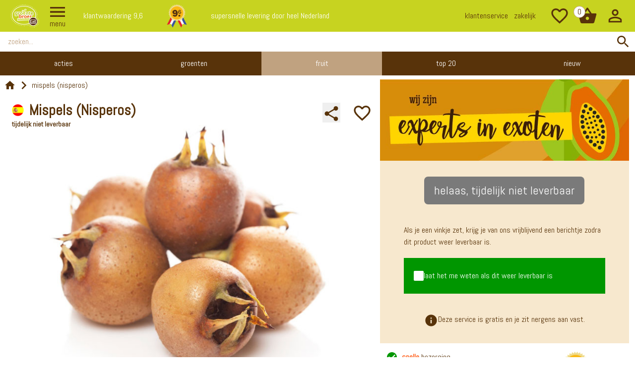

--- FILE ---
content_type: text/html; charset=UTF-8
request_url: https://groentebroer.nl/fruit/exoten/mispels
body_size: 25479
content:
<!doctype html>
<html lang="nl">
<head>
    <meta charset="utf-8">
    <meta name="viewport" content="width=device-width, initial-scale=1, shrink-to-fit=no">
    
    
    <link rel="shortcut icon" href="https://groentebroer.nl/build/assets/frontend/img/favicon/favicon.ico" type="image/x-icon">
    <link rel="icon" type="image/png" sizes="16x16" href="https://groentebroer.nl/build/assets/frontend/img/favicon/favicon-16x16.png">
    <link rel="icon" type="image/png" sizes="32x32" href="https://groentebroer.nl/build/assets/frontend/img/favicon/favicon-32x32.png">
    <link rel="apple-touch-icon" sizes="180x180" href="https://groentebroer.nl/build/assets/frontend/img/favicon/apple-touch-icon.png">
    <link rel="icon" type="image/png" sizes="192x192" href="https://groentebroer.nl/build/assets/frontend/img/favicon/android-chrome-192x192.png">
    <link rel="icon" type="image/png" sizes="512x512" href="https://groentebroer.nl/build/assets/frontend/img/favicon/android-chrome-512x512.png">
    <link rel="manifest" href="https://groentebroer.nl/build/assets/frontend/img/favicon/site.webmanifest">
    
    <title>Mispels Online Kopen bij de Fruitspecialist - groentebroer.nl</title>
            <meta name="description" content="✔ lekker zoet ✔ voor jam en compote ✔ nergens te koop ✔ liefst overrijp eten ✔ vandaag besteld, vandaag in huis ✔ 100% garantie op smaak en kwaliteit">
        <meta name="csrf-token" content="RI8wNOGWvPKtVVl1Eg6xSiX6DkQS0lebPV8BKavz">
    
        
    
        
            
        <script>(function (w, d, s, l, i) {
                w[l] = w[l] || [];
                w[l].push({'gtm.start': new Date().getTime(), event: 'gtm.js'});
                var f = d.getElementsByTagName(s)[0], j = d.createElement(s), dl = l != 'dataLayer' ? '&l=' + l : '';
                j.async = true;
                j.src = 'https://www.googletagmanager.com/gtm.js?id=' + i + dl;
                f.parentNode.insertBefore(j, f);
            })(window, document, 'script', 'dataLayer', 'GTM-5P67M3S');</script>
        
    
    
    
    
    
    
    
    
    
    <script type="text/javascript" src="//widget.trustpilot.com/bootstrap/v5/tp.widget.bootstrap.min.js" async></script>
    
    <link rel="preload" as="style" href="https://groentebroer.nl/build/assets/app-DTfcroPL.css" /><link rel="modulepreload" href="https://groentebroer.nl/build/assets/app-rZzmtOoz.js" /><link rel="modulepreload" href="https://groentebroer.nl/build/assets/inputmask-C-STcf6d.js" /><link rel="stylesheet" href="https://groentebroer.nl/build/assets/app-DTfcroPL.css" data-navigate-track="reload" /><script type="module" src="https://groentebroer.nl/build/assets/app-rZzmtOoz.js" data-navigate-track="reload"></script>        <script type="application/ld+json">{"@context":"https://schema.org","@type":"Product","brand":{"@type":"Brand","name":"Groentebroer"},"offers":[{"@type":"Offer","category":"Fruit > exoten","priceCurrency":"EUR","price":6.99,"availability":"https://schema.org/BackOrder","url":"https://groentebroer.nl/fruit/exoten/mispels"}],"name":"Mispels (Nisperos)","category":"Fruit > exoten","sku":630,"productID":"sku:630","url":"https://groentebroer.nl/fruit/exoten/mispels","description":"<ul><li>De mispel is een <strong>vergeten</strong> vrucht maar wij verkopen haar nog!</li><li>Mispels zijn goed te <strong>verwerken</strong> in jam of taart.</li><li>Bekend uit <strong>Spanje</strong>.</li></ul>","image":"https://groentebroer.nl/product/mispels-630.jpg?v=1757062434","weight":{"@type":"QuantitativeValue","value":0.5,"unitCode":"KGM"},"@id":"https://groentebroer.nl/fruit/exoten/mispels"}</script>
    
    <link rel="canonical" href="https://groentebroer.nl/fruit/exoten/mispels">
    <!-- Livewire Styles --><style >[wire\:loading][wire\:loading], [wire\:loading\.delay][wire\:loading\.delay], [wire\:loading\.inline-block][wire\:loading\.inline-block], [wire\:loading\.inline][wire\:loading\.inline], [wire\:loading\.block][wire\:loading\.block], [wire\:loading\.flex][wire\:loading\.flex], [wire\:loading\.table][wire\:loading\.table], [wire\:loading\.grid][wire\:loading\.grid], [wire\:loading\.inline-flex][wire\:loading\.inline-flex] {display: none;}[wire\:loading\.delay\.none][wire\:loading\.delay\.none], [wire\:loading\.delay\.shortest][wire\:loading\.delay\.shortest], [wire\:loading\.delay\.shorter][wire\:loading\.delay\.shorter], [wire\:loading\.delay\.short][wire\:loading\.delay\.short], [wire\:loading\.delay\.default][wire\:loading\.delay\.default], [wire\:loading\.delay\.long][wire\:loading\.delay\.long], [wire\:loading\.delay\.longer][wire\:loading\.delay\.longer], [wire\:loading\.delay\.longest][wire\:loading\.delay\.longest] {display: none;}[wire\:offline][wire\:offline] {display: none;}[wire\:dirty]:not(textarea):not(input):not(select) {display: none;}:root {--livewire-progress-bar-color: #2299dd;}[x-cloak] {display: none !important;}[wire\:cloak] {display: none !important;}dialog#livewire-error::backdrop {background-color: rgba(0, 0, 0, .6);}</style>
        
    <style >/* latin */
@font-face {
  font-family: 'Abel';
  font-style: normal;
  font-weight: 400;
  src: url(https://groentebroer.nl/storage/fonts/9e78a9df7c/sabelv18mwq5bhbm2poe2v9bpbh5ugm.woff2) format('woff2');
  unicode-range: U+0000-00FF, U+0131, U+0152-0153, U+02BB-02BC, U+02C6, U+02DA, U+02DC, U+2000-206F, U+2074, U+20AC, U+2122, U+2191, U+2193, U+2212, U+2215, U+FEFF, U+FFFD;
}
</style>        
    <style >/* latin */
@font-face {
  font-family: 'Maiden Orange';
  font-style: normal;
  font-weight: 400;
  src: url(https://groentebroer.nl/storage/fonts/93c5f9986a/smaidenorangev25kje1buix7aumhi2v4m08kb1xvofxcla-by4.woff2) format('woff2');
  unicode-range: U+0000-00FF, U+0131, U+0152-0153, U+02BB-02BC, U+02C6, U+02DA, U+02DC, U+2000-206F, U+2074, U+20AC, U+2122, U+2191, U+2193, U+2212, U+2215, U+FEFF, U+FFFD;
}
</style></head>

<body class="antialiased">


    <noscript>
        <iframe src="https://www.googletagmanager.com/ns.html?id=GTM-5P67M3S" height="0" width="0"
                style="display:none;visibility:hidden"></iframe>
    </noscript>

<div class="container mx-auto max-w-screen-xl text-gr-brown-500">
    <div x-data="{ showMenu: false, showgroentensubs: false, showfruitsubs: false, showoverigsubs: false }"
     x-on:close.stop="showMenu = false"
     x-on:keydown.escape.window="showMenu = false"
     class="text-gr-brown-500 overflow-hidden">
    
    <header class="pt-16">
        
        <nav class="fixed left-0 top-0 z-40 lg:z-[100] w-full bg-gr-green-500">
            <div class="mx-auto flex items-center justify-between max-w-screen-xl px-3">
                
                
                <div x-on:click="showMenu = !showMenu"
                     class="hidden md:flex flex-col items-center justify-center px-2 cursor-pointer">
                    <svg class="fill-current h-10 w-10 fill-current" viewBox="0 0 24 24">
    <path d="M0 0h24v24H0z" fill="none"></path>
    <path d="M3 18h18v-2H3v2zm0-5h18v-2H3v2zm0-7v2h18V6H3z"></path>
</svg>
                    <div class="-mt-2">menu</div>
                </div>
                
                
                <div class="hidden md:flex flex-grow justify-start items-center pl-6">
                    <div class="hidden lg:flex justify-between items-center text-white space-x-5 xl:space-x-12 ">
                        <div>klantwaardering 9,6</div>
                        <div>
                            <img src="https://groentebroer.nl/build/assets/frontend/img/medaille-nl.png" class="py-2 h-16 object-cover"/>
                        </div>
                                                <div>supersnelle levering door heel Nederland</div>
                    </div>
                    
                    <div class="flex flex-1 justify-end space-x-3 px-5">
                        <a href="https://groentebroer.nl/contact">
                            klantenservice
                        </a>
                        
                        <a href="https://www.groentebroerzakelijk.nl" target="_blank">
                            zakelijk
                        </a>
                    </div>
                </div>
                
                
                <div class="flex flex-initial">
                    
                    <div x-on:click="showMenu = !showMenu" class="md:hidden pr-2 cursor-pointer">
                        <svg class="fill-current h-10 w-10 fill-current" viewBox="0 0 24 24">
    <path d="M0 0h24v24H0z" fill="none"></path>
    <path d="M3 18h18v-2H3v2zm0-5h18v-2H3v2zm0-7v2h18V6H3z"></path>
</svg>
                    </div>
                    
                    <a wire:snapshot="{&quot;data&quot;:[],&quot;memo&quot;:{&quot;id&quot;:&quot;i1qWH2JEfWPpS0ghR7Qd&quot;,&quot;name&quot;:&quot;product.navigation-favorite-icon&quot;,&quot;path&quot;:&quot;fruit\/exoten\/mispels&quot;,&quot;method&quot;:&quot;GET&quot;,&quot;release&quot;:&quot;a-a-a&quot;,&quot;children&quot;:[],&quot;scripts&quot;:[],&quot;assets&quot;:[],&quot;errors&quot;:[],&quot;locale&quot;:&quot;nl&quot;},&quot;checksum&quot;:&quot;114e2d31f4ccdf02c72187c0e4df85adb752bf3df1e4f9dad9ad4c07aa97dec8&quot;}" wire:effects="{&quot;listeners&quot;:[&quot;refresh-navigation-favorite-icon&quot;]}" wire:id="i1qWH2JEfWPpS0ghR7Qd" href="https://groentebroer.nl/mijn-favorieten" class="px-2 cursor-pointer">
    <!--[if BLOCK]><![endif]-->        <svg class="fill-current h-10 w-10 fill-current" viewBox="0 0 24 24">
    <path d="M0 0h24v24H0z" fill="none" />
    <path
        d="M16.5 3c-1.74 0-3.41.81-4.5 2.09C10.91 3.81 9.24 3 7.5 3 4.42 3 2 5.42 2 8.5c0 3.78 3.4 6.86 8.55 11.54L12 21.35l1.45-1.32C18.6 15.36 22 12.28 22 8.5 22 5.42 19.58 3 16.5 3zm-4.4 15.55l-.1.1-.1-.1C7.14 14.24 4 11.39 4 8.5 4 6.5 5.5 5 7.5 5c1.54 0 3.04.99 3.57 2.36h1.87C13.46 5.99 14.96 5 16.5 5c2 0 3.5 1.5 3.5 3.5 0 2.89-3.14 5.74-7.9 10.05z" />
</svg>
    <!--[if ENDBLOCK]><![endif]--></a>
                </div>
                
                
                <a href="/" class="md:order-first flex-none px-2 md:px-0 cursor-pointer">
                    <img src="https://groentebroer.nl/build/assets/frontend/img/logo-small.png" alt="Logo" class="p-2 h-16">
                </a>
                
                
                <div class="flex">
                    <a href="https://groentebroer.nl/winkelmand" class="cart-icon relative px-2 cursor-pointer"
                       dusk="navigation.cart">
                        <div wire:snapshot="{&quot;data&quot;:{&quot;cartCount&quot;:0},&quot;memo&quot;:{&quot;id&quot;:&quot;u0sL1fRwQOQWl5qREfaH&quot;,&quot;name&quot;:&quot;cart.cart-count&quot;,&quot;path&quot;:&quot;fruit\/exoten\/mispels&quot;,&quot;method&quot;:&quot;GET&quot;,&quot;release&quot;:&quot;a-a-a&quot;,&quot;children&quot;:[],&quot;scripts&quot;:[],&quot;assets&quot;:[],&quot;errors&quot;:[],&quot;locale&quot;:&quot;nl&quot;},&quot;checksum&quot;:&quot;15c0d5d27f753096c8ae8e28e59e0be2bf9fa05e89a3469b23ee3e6c715d3f68&quot;}" wire:effects="{&quot;listeners&quot;:[&quot;cartItemAdded&quot;,&quot;cartItemRemoved&quot;,&quot;cartItemUpdated&quot;]}" wire:id="u0sL1fRwQOQWl5qREfaH" x-data=""
     x-on:cart-count-flash="
        $el.classList.add('scale-125');

        setTimeout(function(){
            $el.classList.remove('scale-125');
        }, 200);
    "
     class="absolute flex justify-center items-center bg-white border border-gr-brown-300 rounded-full
            h-6 w-6 -ml-2
            transition transform duration-200 ease-in-out">
    0
</div>
                        <svg class="fill-current h-10 w-10" viewBox="0 0 24 24">
    <path d="M0 0h24v24H0z" fill="none"></path>
    <path d="M17.21 9l-4.38-6.56c-.19-.28-.51-.42-.83-.42-.32 0-.64.14-.83.43L6.79 9H2c-.55 0-1 .45-1 1 0 .09.01.18.04.27l2.54 9.27c.23.84 1 1.46 1.92 1.46h13c.92 0 1.69-.62 1.93-1.46l2.54-9.27L23 10c0-.55-.45-1-1-1h-4.79zM9 9l3-4.4L15 9H9zm3 8c-1.1 0-2-.9-2-2s.9-2 2-2 2 .9 2 2-.9 2-2 2z"></path>
</svg>
                    </a>
                    <a href="https://groentebroer.nl/mijn-account" class="relative px-2 cursor-pointer">
                                                    <svg class="fill-current h-10 w-10" viewBox="0 0 24 24">
    <path d="M0 0h24v24H0V0z" fill="none" />
    <path d="M12 5.9c1.16 0 2.1.94 2.1 2.1s-.94 2.1-2.1 2.1S9.9 9.16 9.9 8s.94-2.1 2.1-2.1m0 9c2.97 0 6.1 1.46 6.1 2.1v1.1H5.9V17c0-.64 3.13-2.1 6.1-2.1M12 4C9.79 4 8 5.79 8 8s1.79 4 4 4 4-1.79 4-4-1.79-4-4-4zm0 9c-2.67 0-8 1.34-8 4v3h16v-3c0-2.66-5.33-4-8-4z" />
</svg>
                                                                    </a>
                </div>
            </div>
        </nav>
        
        
        <div x-show="showMenu" x-cloak
             class="fixed inset-0 top-16 lowercase overflow-y-auto no-scrollbar mx-auto max-w-screen-xl w-full"
             style="z-index: 100;">
            <div class="flex justify-start min-h-screen">
                <div x-show="showMenu"
                     x-transition:enter="transition transform ease-in-out duration-500"
                     x-transition:enter-start="-translate-x-full"
                     x-transition:enter-end="translate-x-0"
                     x-transition:leave="transition transform ease-in-out duration-500"
                     x-transition:leave-start="translate-x-0"
                     x-transition:leave-end="-translate-x-full"
                     x-on:click.outside="showMenu = false"
                     class="bg-white shadow-2xl overflow-hidden transform transition-all w-full md:w-128">
                    <div class="flex justify-between items-center bg-gr-brown-500 text-white p-3">
                        <div>menu</div>
                        <div x-on:click="showMenu = false; /*setTimeout(() => showMenu = true, 1000);*/">
                            <svg class="fill-current w-8 h-8" viewBox="0 0 24 24">
    <path d="M0 0h24v24H0z" fill="none" />
    <path d="M19 6.41L17.59 5 12 10.59 6.41 5 5 6.41 10.59 12 5 17.59 6.41 19 12 13.41 17.59 19 19 17.59 13.41 12z" />
</svg>
                        </div>
                    </div>
                    <div class="px-3">
                        <div class="pt-6 pb-3 font-bold">assortiment</div>
                        
                                                
                        <div class="space-y-2">
                                                            
                                <div class="flex"
                                                                     >
                                    <a class="flex flex-shrink-0 justify-between items-center cursor-pointer space-x-5 px-2"
                                       href="https://groentebroer.nl/acties/producten"
                                       x-ref="parentacties">
                                        
                                        <div class="bg-white rounded-full">
                                            <img class="w-8 object-cover" loading="lazy"
                                                 src="https://groentebroer.nl/categorie/acties.png?v=1769079782"/>
                                        </div>
                                        <div class="leading-tight w-32">Acties</div>
                                    </a>
                                    
                                    
                                    <div class="flex justify-end w-full cursor-pointer h-8">
                                                                            </div>
                                    
                                </div>
                                
                                
                                <div class="overflow-hidden">
                                    
                                                                    </div>
                                
                                
                                                            
                                <div class="flex"
                                                                              x-on:click.prevent="showgroentensubs = !showgroentensubs;"
                                                                    >
                                    <a class="flex flex-shrink-0 justify-between items-center cursor-pointer space-x-5 px-2"
                                       href="https://groentebroer.nl/groenten/producten"
                                       x-ref="parentgroenten">
                                        
                                        <div class="bg-white rounded-full">
                                            <img class="w-8 object-cover" loading="lazy"
                                                 src="https://groentebroer.nl/categorie/groenten.png?v=1708781531"/>
                                        </div>
                                        <div class="leading-tight w-32">Groenten</div>
                                    </a>
                                    
                                    
                                    <div class="flex justify-end w-full cursor-pointer h-8">
                                                                                    <div>
                                                <svg class="fill-current h-10 w-10" x-show="showgroentensubs == false" viewBox="0 0 24 24">
    <path d="M0 0h24v24H0V0z" fill="none" />
    <path d="M7.41 8.59L12 13.17l4.59-4.58L18 10l-6 6-6-6 1.41-1.41z" />
</svg>
                                                <svg class="fill-current h-10 w-10" x-show="showgroentensubs == true" viewBox="0 0 24 24">
    <path d="M0 0h24v24H0z" fill="none" />
    <path d="M7.41 15.41L12 10.83l4.59 4.58L18 14l-6-6-6 6z" />
</svg>
                                            </div>
                                                                            </div>
                                    
                                </div>
                                
                                
                                <div class="overflow-hidden">
                                    
                                                                                                                    <div x-show="showgroentensubs == true"
                                             x-transition:enter="transition transform ease-in-out duration-500"
                                             x-transition:enter-start="-translate-y-full"
                                             x-transition:enter-end="translate-y-0"
                                             x-transition:leave="transition transform ease-in-out duration-500"
                                             x-transition:leave-start="translate-y-0"
                                             x-transition:leave-end="-translate-y-full"
                                             class="grid grid-cols-2 gap-2 ml-10">
                                            
                                                                                            <a href="https://groentebroer.nl/groenten/uit-eigen-land"
                                                   id="hoofdmenu-groenten-uit-eigen-land"
                                                   class="flex flex-shrink-0 justify-start items-center cursor-pointer space-x-3">
                                                    
                                                    <div class="bg-white rounded-full">
                                                        <img class="w-7 object-cover" loading="lazy"
                                                             src="https://groentebroer.nl/categorie/uit-eigen-land.png?v=1717580561"/>
                                                    </div>
                                                    <div class="leading-none">Uit eigen land</div>
                                                </a>
                                                                                            <a href="https://groentebroer.nl/groenten/aardappelen"
                                                   id="hoofdmenu-groenten-aardappelen"
                                                   class="flex flex-shrink-0 justify-start items-center cursor-pointer space-x-3">
                                                    
                                                    <div class="bg-white rounded-full">
                                                        <img class="w-7 object-cover" loading="lazy"
                                                             src="https://groentebroer.nl/categorie/aardappelen.png?v=1708198408"/>
                                                    </div>
                                                    <div class="leading-none">Aardappelen</div>
                                                </a>
                                                                                            <a href="https://groentebroer.nl/groenten/asperges"
                                                   id="hoofdmenu-groenten-asperges"
                                                   class="flex flex-shrink-0 justify-start items-center cursor-pointer space-x-3">
                                                    
                                                    <div class="bg-white rounded-full">
                                                        <img class="w-7 object-cover" loading="lazy"
                                                             src="https://groentebroer.nl/categorie/asperges.png?v=1708200276"/>
                                                    </div>
                                                    <div class="leading-none">Asperges</div>
                                                </a>
                                                                                            <a href="https://groentebroer.nl/groenten/baby-groenten"
                                                   id="hoofdmenu-groenten-baby-groenten"
                                                   class="flex flex-shrink-0 justify-start items-center cursor-pointer space-x-3">
                                                    
                                                    <div class="bg-white rounded-full">
                                                        <img class="w-7 object-cover" loading="lazy"
                                                             src="https://groentebroer.nl/categorie/baby-groenten.png?v=1708339095"/>
                                                    </div>
                                                    <div class="leading-none">Baby-groenten</div>
                                                </a>
                                                                                            <a href="https://groentebroer.nl/groenten/bladgroenten"
                                                   id="hoofdmenu-groenten-bladgroenten"
                                                   class="flex flex-shrink-0 justify-start items-center cursor-pointer space-x-3">
                                                    
                                                    <div class="bg-white rounded-full">
                                                        <img class="w-7 object-cover" loading="lazy"
                                                             src="https://groentebroer.nl/categorie/bladgroenten.png?v=1708339657"/>
                                                    </div>
                                                    <div class="leading-none">Bladgroenten</div>
                                                </a>
                                                                                            <a href="https://groentebroer.nl/groenten/bolgroenten"
                                                   id="hoofdmenu-groenten-bolgroenten"
                                                   class="flex flex-shrink-0 justify-start items-center cursor-pointer space-x-3">
                                                    
                                                    <div class="bg-white rounded-full">
                                                        <img class="w-7 object-cover" loading="lazy"
                                                             src="https://groentebroer.nl/categorie/bolgroenten.png?v=1708340197"/>
                                                    </div>
                                                    <div class="leading-none">Bolgroenten</div>
                                                </a>
                                                                                            <a href="https://groentebroer.nl/groenten/biologisch"
                                                   id="hoofdmenu-groenten-biologisch"
                                                   class="flex flex-shrink-0 justify-start items-center cursor-pointer space-x-3">
                                                    
                                                    <div class="bg-white rounded-full">
                                                        <img class="w-7 object-cover" loading="lazy"
                                                             src="https://groentebroer.nl/categorie/biologisch-67.png?v=1755239946"/>
                                                    </div>
                                                    <div class="leading-none">Biologisch</div>
                                                </a>
                                                                                            <a href="https://groentebroer.nl/groenten/bonen"
                                                   id="hoofdmenu-groenten-bonen"
                                                   class="flex flex-shrink-0 justify-start items-center cursor-pointer space-x-3">
                                                    
                                                    <div class="bg-white rounded-full">
                                                        <img class="w-7 object-cover" loading="lazy"
                                                             src="https://groentebroer.nl/categorie/bonen.png?v=1708340272"/>
                                                    </div>
                                                    <div class="leading-none">Bonen</div>
                                                </a>
                                                                                            <a href="https://groentebroer.nl/groenten/eetbare-bloemen"
                                                   id="hoofdmenu-groenten-eetbare-bloemen"
                                                   class="flex flex-shrink-0 justify-start items-center cursor-pointer space-x-3">
                                                    
                                                    <div class="bg-white rounded-full">
                                                        <img class="w-7 object-cover" loading="lazy"
                                                             src="https://groentebroer.nl/categorie/eetbare-bloemen.png?v=1708340394"/>
                                                    </div>
                                                    <div class="leading-none">eetbare bloemen</div>
                                                </a>
                                                                                            <a href="https://groentebroer.nl/groenten/exotische-groenten"
                                                   id="hoofdmenu-groenten-exotische-groenten"
                                                   class="flex flex-shrink-0 justify-start items-center cursor-pointer space-x-3">
                                                    
                                                    <div class="bg-white rounded-full">
                                                        <img class="w-7 object-cover" loading="lazy"
                                                             src="https://groentebroer.nl/categorie/exotische-groenten.png?v=1707838151"/>
                                                    </div>
                                                    <div class="leading-none">Exotische groenten</div>
                                                </a>
                                                                                            <a href="https://groentebroer.nl/groenten/gourmetten"
                                                   id="hoofdmenu-groenten-gourmetten"
                                                   class="flex flex-shrink-0 justify-start items-center cursor-pointer space-x-3">
                                                    
                                                    <div class="bg-white rounded-full">
                                                        <img class="w-7 object-cover" loading="lazy"
                                                             src="https://groentebroer.nl/categorie/gourmetten.png?v=1621082425"/>
                                                    </div>
                                                    <div class="leading-none">Gourmetten</div>
                                                </a>
                                                                                            <a href="https://groentebroer.nl/groenten/groentesappen"
                                                   id="hoofdmenu-groenten-groentesappen"
                                                   class="flex flex-shrink-0 justify-start items-center cursor-pointer space-x-3">
                                                    
                                                    <div class="bg-white rounded-full">
                                                        <img class="w-7 object-cover" loading="lazy"
                                                             src="https://groentebroer.nl/categorie/groentesappen.png?v=1709025514"/>
                                                    </div>
                                                    <div class="leading-none">Groentesappen</div>
                                                </a>
                                                                                            <a href="https://groentebroer.nl/groenten/kant-en-klaar"
                                                   id="hoofdmenu-groenten-kant-en-klaar"
                                                   class="flex flex-shrink-0 justify-start items-center cursor-pointer space-x-3">
                                                    
                                                    <div class="bg-white rounded-full">
                                                        <img class="w-7 object-cover" loading="lazy"
                                                             src="https://groentebroer.nl/categorie/kant-en-klaar.png?v=1717580730"/>
                                                    </div>
                                                    <div class="leading-none">Kant en klaar</div>
                                                </a>
                                                                                            <a href="https://groentebroer.nl/groenten/kasgroenten"
                                                   id="hoofdmenu-groenten-kasgroenten"
                                                   class="flex flex-shrink-0 justify-start items-center cursor-pointer space-x-3">
                                                    
                                                    <div class="bg-white rounded-full">
                                                        <img class="w-7 object-cover" loading="lazy"
                                                             src="https://groentebroer.nl/categorie/kasgroenten.png?v=1709026122"/>
                                                    </div>
                                                    <div class="leading-none">Kasgroenten</div>
                                                </a>
                                                                                            <a href="https://groentebroer.nl/groenten/kiemen-en-cressen"
                                                   id="hoofdmenu-groenten-kiemen-en-cressen"
                                                   class="flex flex-shrink-0 justify-start items-center cursor-pointer space-x-3">
                                                    
                                                    <div class="bg-white rounded-full">
                                                        <img class="w-7 object-cover" loading="lazy"
                                                             src="https://groentebroer.nl/categorie/kiemen-en-cressen.png?v=1709026231"/>
                                                    </div>
                                                    <div class="leading-none">Kiemen en cressen</div>
                                                </a>
                                                                                            <a href="https://groentebroer.nl/groenten/knoflook"
                                                   id="hoofdmenu-groenten-knoflook"
                                                   class="flex flex-shrink-0 justify-start items-center cursor-pointer space-x-3">
                                                    
                                                    <div class="bg-white rounded-full">
                                                        <img class="w-7 object-cover" loading="lazy"
                                                             src="https://groentebroer.nl/categorie/knoflook.png?v=1708774567"/>
                                                    </div>
                                                    <div class="leading-none">Knoflook</div>
                                                </a>
                                                                                            <a href="https://groentebroer.nl/groenten/knollen"
                                                   id="hoofdmenu-groenten-knollen"
                                                   class="flex flex-shrink-0 justify-start items-center cursor-pointer space-x-3">
                                                    
                                                    <div class="bg-white rounded-full">
                                                        <img class="w-7 object-cover" loading="lazy"
                                                             src="https://groentebroer.nl/categorie/knollen.png?v=1709026402"/>
                                                    </div>
                                                    <div class="leading-none">Knollen</div>
                                                </a>
                                                                                            <a href="https://groentebroer.nl/groenten/kolen"
                                                   id="hoofdmenu-groenten-kolen"
                                                   class="flex flex-shrink-0 justify-start items-center cursor-pointer space-x-3">
                                                    
                                                    <div class="bg-white rounded-full">
                                                        <img class="w-7 object-cover" loading="lazy"
                                                             src="https://groentebroer.nl/categorie/kolen.png?v=1709026463"/>
                                                    </div>
                                                    <div class="leading-none">Kolen</div>
                                                </a>
                                                                                            <a href="https://groentebroer.nl/groenten/kruiden"
                                                   id="hoofdmenu-groenten-kruiden"
                                                   class="flex flex-shrink-0 justify-start items-center cursor-pointer space-x-3">
                                                    
                                                    <div class="bg-white rounded-full">
                                                        <img class="w-7 object-cover" loading="lazy"
                                                             src="https://groentebroer.nl/categorie/kruiden.png?v=1709026636"/>
                                                    </div>
                                                    <div class="leading-none">Kruiden</div>
                                                </a>
                                                                                            <a href="https://groentebroer.nl/groenten/paddestoelen"
                                                   id="hoofdmenu-groenten-paddestoelen"
                                                   class="flex flex-shrink-0 justify-start items-center cursor-pointer space-x-3">
                                                    
                                                    <div class="bg-white rounded-full">
                                                        <img class="w-7 object-cover" loading="lazy"
                                                             src="https://groentebroer.nl/categorie/paddestoelen.png?v=1709026773"/>
                                                    </div>
                                                    <div class="leading-none">Paddenstoelen</div>
                                                </a>
                                                                                            <a href="https://groentebroer.nl/groenten/paprikas"
                                                   id="hoofdmenu-groenten-paprikas"
                                                   class="flex flex-shrink-0 justify-start items-center cursor-pointer space-x-3">
                                                    
                                                    <div class="bg-white rounded-full">
                                                        <img class="w-7 object-cover" loading="lazy"
                                                             src="https://groentebroer.nl/categorie/paprikas.png?v=1709027009"/>
                                                    </div>
                                                    <div class="leading-none">Paprika&#039;s</div>
                                                </a>
                                                                                            <a href="https://groentebroer.nl/groenten/pepers"
                                                   id="hoofdmenu-groenten-pepers"
                                                   class="flex flex-shrink-0 justify-start items-center cursor-pointer space-x-3">
                                                    
                                                    <div class="bg-white rounded-full">
                                                        <img class="w-7 object-cover" loading="lazy"
                                                             src="https://groentebroer.nl/categorie/pepers.png?v=1709026847"/>
                                                    </div>
                                                    <div class="leading-none">Pepers</div>
                                                </a>
                                                                                            <a href="https://groentebroer.nl/groenten/per-kist"
                                                   id="hoofdmenu-groenten-per-kist"
                                                   class="flex flex-shrink-0 justify-start items-center cursor-pointer space-x-3">
                                                    
                                                    <div class="bg-white rounded-full">
                                                        <img class="w-7 object-cover" loading="lazy"
                                                             src="https://groentebroer.nl/categorie/per-kist.png?v=1623764316"/>
                                                    </div>
                                                    <div class="leading-none">per kist</div>
                                                </a>
                                                                                            <a href="https://groentebroer.nl/groenten/peulvruchten"
                                                   id="hoofdmenu-groenten-peulvruchten"
                                                   class="flex flex-shrink-0 justify-start items-center cursor-pointer space-x-3">
                                                    
                                                    <div class="bg-white rounded-full">
                                                        <img class="w-7 object-cover" loading="lazy"
                                                             src="https://groentebroer.nl/categorie/peulvruchten-63.png?v=1709027251"/>
                                                    </div>
                                                    <div class="leading-none">Peulvruchten</div>
                                                </a>
                                                                                            <a href="https://groentebroer.nl/groenten/pick-n-mix"
                                                   id="hoofdmenu-groenten-pick-n-mix"
                                                   class="flex flex-shrink-0 justify-start items-center cursor-pointer space-x-3">
                                                    
                                                    <div class="bg-white rounded-full">
                                                        <img class="w-7 object-cover" loading="lazy"
                                                             src="https://groentebroer.nl/categorie/pick-n-mix-54.png?v=1708329456"/>
                                                    </div>
                                                    <div class="leading-none">pick-n-mix</div>
                                                </a>
                                                                                            <a href="https://groentebroer.nl/groenten/pompoenen"
                                                   id="hoofdmenu-groenten-pompoenen"
                                                   class="flex flex-shrink-0 justify-start items-center cursor-pointer space-x-3">
                                                    
                                                    <div class="bg-white rounded-full">
                                                        <img class="w-7 object-cover" loading="lazy"
                                                             src="https://groentebroer.nl/categorie/pompoenen.png?v=1709027428"/>
                                                    </div>
                                                    <div class="leading-none">Pompoenen</div>
                                                </a>
                                                                                            <a href="https://groentebroer.nl/groenten/rauwkost"
                                                   id="hoofdmenu-groenten-rauwkost"
                                                   class="flex flex-shrink-0 justify-start items-center cursor-pointer space-x-3">
                                                    
                                                    <div class="bg-white rounded-full">
                                                        <img class="w-7 object-cover" loading="lazy"
                                                             src="https://groentebroer.nl/categorie/rauwkost.png?v=1709027501"/>
                                                    </div>
                                                    <div class="leading-none">Rauwkost</div>
                                                </a>
                                                                                            <a href="https://groentebroer.nl/groenten/sla"
                                                   id="hoofdmenu-groenten-sla"
                                                   class="flex flex-shrink-0 justify-start items-center cursor-pointer space-x-3">
                                                    
                                                    <div class="bg-white rounded-full">
                                                        <img class="w-7 object-cover" loading="lazy"
                                                             src="https://groentebroer.nl/categorie/sla.png?v=1709028783"/>
                                                    </div>
                                                    <div class="leading-none">Sla</div>
                                                </a>
                                                                                            <a href="https://groentebroer.nl/groenten/snackgroenten"
                                                   id="hoofdmenu-groenten-snackgroenten"
                                                   class="flex flex-shrink-0 justify-start items-center cursor-pointer space-x-3">
                                                    
                                                    <div class="bg-white rounded-full">
                                                        <img class="w-7 object-cover" loading="lazy"
                                                             src="https://groentebroer.nl/categorie/snackgroenten.png?v=1709027807"/>
                                                    </div>
                                                    <div class="leading-none">Snackgroenten</div>
                                                </a>
                                                                                            <a href="https://groentebroer.nl/groenten/stengel-groenten"
                                                   id="hoofdmenu-groenten-stengel-groenten"
                                                   class="flex flex-shrink-0 justify-start items-center cursor-pointer space-x-3">
                                                    
                                                    <div class="bg-white rounded-full">
                                                        <img class="w-7 object-cover" loading="lazy"
                                                             src="https://groentebroer.nl/categorie/stengel-groenten.png?v=1709027885"/>
                                                    </div>
                                                    <div class="leading-none">Stengel-groenten</div>
                                                </a>
                                                                                            <a href="https://groentebroer.nl/groenten/tomaten"
                                                   id="hoofdmenu-groenten-tomaten"
                                                   class="flex flex-shrink-0 justify-start items-center cursor-pointer space-x-3">
                                                    
                                                    <div class="bg-white rounded-full">
                                                        <img class="w-7 object-cover" loading="lazy"
                                                             src="https://groentebroer.nl/categorie/tomaten.png?v=1709027936"/>
                                                    </div>
                                                    <div class="leading-none">Tomaten</div>
                                                </a>
                                                                                            <a href="https://groentebroer.nl/groenten/uien"
                                                   id="hoofdmenu-groenten-uien"
                                                   class="flex flex-shrink-0 justify-start items-center cursor-pointer space-x-3">
                                                    
                                                    <div class="bg-white rounded-full">
                                                        <img class="w-7 object-cover" loading="lazy"
                                                             src="https://groentebroer.nl/categorie/uien.png?v=1709027994"/>
                                                    </div>
                                                    <div class="leading-none">Uien</div>
                                                </a>
                                                                                            <a href="https://groentebroer.nl/groenten/vruchtgroenten"
                                                   id="hoofdmenu-groenten-vruchtgroenten"
                                                   class="flex flex-shrink-0 justify-start items-center cursor-pointer space-x-3">
                                                    
                                                    <div class="bg-white rounded-full">
                                                        <img class="w-7 object-cover" loading="lazy"
                                                             src="https://groentebroer.nl/categorie/vruchtgroenten.png?v=1709028048"/>
                                                    </div>
                                                    <div class="leading-none">Vruchtgroenten</div>
                                                </a>
                                                                                            <a href="https://groentebroer.nl/groenten/wortels"
                                                   id="hoofdmenu-groenten-wortels"
                                                   class="flex flex-shrink-0 justify-start items-center cursor-pointer space-x-3">
                                                    
                                                    <div class="bg-white rounded-full">
                                                        <img class="w-7 object-cover" loading="lazy"
                                                             src="https://groentebroer.nl/categorie/wortels.png?v=1709028119"/>
                                                    </div>
                                                    <div class="leading-none">Wortels</div>
                                                </a>
                                                                                            <a href="https://groentebroer.nl/groenten/zeegroenten"
                                                   id="hoofdmenu-groenten-zeegroenten"
                                                   class="flex flex-shrink-0 justify-start items-center cursor-pointer space-x-3">
                                                    
                                                    <div class="bg-white rounded-full">
                                                        <img class="w-7 object-cover" loading="lazy"
                                                             src="https://groentebroer.nl/categorie/zeegroenten.png?v=1709028245"/>
                                                    </div>
                                                    <div class="leading-none">Zeegroenten</div>
                                                </a>
                                                                                    </div>
                                                                    </div>
                                
                                
                                                            
                                <div class="flex"
                                                                              x-on:click.prevent="showfruitsubs = !showfruitsubs;"
                                                                    >
                                    <a class="flex flex-shrink-0 justify-between items-center cursor-pointer space-x-5 px-2"
                                       href="https://groentebroer.nl/fruit/producten"
                                       x-ref="parentfruit">
                                        
                                        <div class="bg-white rounded-full">
                                            <img class="w-8 object-cover" loading="lazy"
                                                 src="https://groentebroer.nl/categorie/fruit.png?v=1709386394"/>
                                        </div>
                                        <div class="leading-tight w-32">Fruit</div>
                                    </a>
                                    
                                    
                                    <div class="flex justify-end w-full cursor-pointer h-8">
                                                                                    <div>
                                                <svg class="fill-current h-10 w-10" x-show="showfruitsubs == false" viewBox="0 0 24 24">
    <path d="M0 0h24v24H0V0z" fill="none" />
    <path d="M7.41 8.59L12 13.17l4.59-4.58L18 10l-6 6-6-6 1.41-1.41z" />
</svg>
                                                <svg class="fill-current h-10 w-10" x-show="showfruitsubs == true" viewBox="0 0 24 24">
    <path d="M0 0h24v24H0z" fill="none" />
    <path d="M7.41 15.41L12 10.83l4.59 4.58L18 14l-6-6-6 6z" />
</svg>
                                            </div>
                                                                            </div>
                                    
                                </div>
                                
                                
                                <div class="overflow-hidden">
                                    
                                                                                                                    <div x-show="showfruitsubs == true"
                                             x-transition:enter="transition transform ease-in-out duration-500"
                                             x-transition:enter-start="-translate-y-full"
                                             x-transition:enter-end="translate-y-0"
                                             x-transition:leave="transition transform ease-in-out duration-500"
                                             x-transition:leave-start="translate-y-0"
                                             x-transition:leave-end="-translate-y-full"
                                             class="grid grid-cols-2 gap-2 ml-10">
                                            
                                                                                            <a href="https://groentebroer.nl/fruit/uit-eigen-land"
                                                   id="hoofdmenu-fruit-uit-eigen-land"
                                                   class="flex flex-shrink-0 justify-start items-center cursor-pointer space-x-3">
                                                    
                                                    <div class="bg-white rounded-full">
                                                        <img class="w-7 object-cover" loading="lazy"
                                                             src="https://groentebroer.nl/categorie/uit-eigen-land.png?v=1717570259"/>
                                                    </div>
                                                    <div class="leading-none">Uit eigen land</div>
                                                </a>
                                                                                            <a href="https://groentebroer.nl/fruit/fruitmanden"
                                                   id="hoofdmenu-fruit-fruitmanden"
                                                   class="flex flex-shrink-0 justify-start items-center cursor-pointer space-x-3">
                                                    
                                                    <div class="bg-white rounded-full">
                                                        <img class="w-7 object-cover" loading="lazy"
                                                             src="https://groentebroer.nl/categorie/fruitmanden.png?v=1717570382"/>
                                                    </div>
                                                    <div class="leading-none">Fruitmanden</div>
                                                </a>
                                                                                            <a href="https://groentebroer.nl/fruit/ananassen"
                                                   id="hoofdmenu-fruit-ananassen"
                                                   class="flex flex-shrink-0 justify-start items-center cursor-pointer space-x-3">
                                                    
                                                    <div class="bg-white rounded-full">
                                                        <img class="w-7 object-cover" loading="lazy"
                                                             src="https://groentebroer.nl/categorie/ananassen-38.png?v=1721202611"/>
                                                    </div>
                                                    <div class="leading-none">Ananassen</div>
                                                </a>
                                                                                            <a href="https://groentebroer.nl/fruit/aardbeien"
                                                   id="hoofdmenu-fruit-aardbeien"
                                                   class="flex flex-shrink-0 justify-start items-center cursor-pointer space-x-3">
                                                    
                                                    <div class="bg-white rounded-full">
                                                        <img class="w-7 object-cover" loading="lazy"
                                                             src="https://groentebroer.nl/categorie/aardbeien.png?v=1709029253"/>
                                                    </div>
                                                    <div class="leading-none">Aardbeien</div>
                                                </a>
                                                                                            <a href="https://groentebroer.nl/fruit/appels"
                                                   id="hoofdmenu-fruit-appels"
                                                   class="flex flex-shrink-0 justify-start items-center cursor-pointer space-x-3">
                                                    
                                                    <div class="bg-white rounded-full">
                                                        <img class="w-7 object-cover" loading="lazy"
                                                             src="https://groentebroer.nl/categorie/appels.png?v=1709029308"/>
                                                    </div>
                                                    <div class="leading-none">Appels</div>
                                                </a>
                                                                                            <a href="https://groentebroer.nl/fruit/bananen"
                                                   id="hoofdmenu-fruit-bananen"
                                                   class="flex flex-shrink-0 justify-start items-center cursor-pointer space-x-3">
                                                    
                                                    <div class="bg-white rounded-full">
                                                        <img class="w-7 object-cover" loading="lazy"
                                                             src="https://groentebroer.nl/categorie/bananen.png?v=1721044122"/>
                                                    </div>
                                                    <div class="leading-none">Bananen</div>
                                                </a>
                                                                                            <a href="https://groentebroer.nl/fruit/bessen"
                                                   id="hoofdmenu-fruit-bessen"
                                                   class="flex flex-shrink-0 justify-start items-center cursor-pointer space-x-3">
                                                    
                                                    <div class="bg-white rounded-full">
                                                        <img class="w-7 object-cover" loading="lazy"
                                                             src="https://groentebroer.nl/categorie/bessen.png?v=1709029662"/>
                                                    </div>
                                                    <div class="leading-none">Bessen</div>
                                                </a>
                                                                                            <a href="https://groentebroer.nl/fruit/biologisch"
                                                   id="hoofdmenu-fruit-biologisch"
                                                   class="flex flex-shrink-0 justify-start items-center cursor-pointer space-x-3">
                                                    
                                                    <div class="bg-white rounded-full">
                                                        <img class="w-7 object-cover" loading="lazy"
                                                             src="https://groentebroer.nl/categorie/biologisch.png?v=1708339861"/>
                                                    </div>
                                                    <div class="leading-none">Biologisch</div>
                                                </a>
                                                                                            <a href="https://groentebroer.nl/fruit/by-air"
                                                   id="hoofdmenu-fruit-by-air"
                                                   class="flex flex-shrink-0 justify-start items-center cursor-pointer space-x-3">
                                                    
                                                    <div class="bg-white rounded-full">
                                                        <img class="w-7 object-cover" loading="lazy"
                                                             src="https://groentebroer.nl/categorie/by-air.png?v=1709029727"/>
                                                    </div>
                                                    <div class="leading-none">By air</div>
                                                </a>
                                                                                            <a href="https://groentebroer.nl/fruit/citrus"
                                                   id="hoofdmenu-fruit-citrus"
                                                   class="flex flex-shrink-0 justify-start items-center cursor-pointer space-x-3">
                                                    
                                                    <div class="bg-white rounded-full">
                                                        <img class="w-7 object-cover" loading="lazy"
                                                             src="https://groentebroer.nl/categorie/citrus.png?v=1709029783"/>
                                                    </div>
                                                    <div class="leading-none">Citrus</div>
                                                </a>
                                                                                            <a href="https://groentebroer.nl/fruit/citroenen"
                                                   id="hoofdmenu-fruit-citroenen"
                                                   class="flex flex-shrink-0 justify-start items-center cursor-pointer space-x-3">
                                                    
                                                    <div class="bg-white rounded-full">
                                                        <img class="w-7 object-cover" loading="lazy"
                                                             src="https://groentebroer.nl/categorie/citroenen-32.png?v=1709029822"/>
                                                    </div>
                                                    <div class="leading-none">citrus - Citroenen</div>
                                                </a>
                                                                                            <a href="https://groentebroer.nl/fruit/mandarijnen"
                                                   id="hoofdmenu-fruit-mandarijnen"
                                                   class="flex flex-shrink-0 justify-start items-center cursor-pointer space-x-3">
                                                    
                                                    <div class="bg-white rounded-full">
                                                        <img class="w-7 object-cover" loading="lazy"
                                                             src="https://groentebroer.nl/categorie/citrus-mandarijnen-81.png?v=1709029871"/>
                                                    </div>
                                                    <div class="leading-none">citrus - mandarijnen</div>
                                                </a>
                                                                                            <a href="https://groentebroer.nl/fruit/dadels"
                                                   id="hoofdmenu-fruit-dadels"
                                                   class="flex flex-shrink-0 justify-start items-center cursor-pointer space-x-3">
                                                    
                                                    <div class="bg-white rounded-full">
                                                        <img class="w-7 object-cover" loading="lazy"
                                                             src="https://groentebroer.nl/categorie/dadels-en-vijgen-84.png?v=1709029911"/>
                                                    </div>
                                                    <div class="leading-none">Dadels en vijgen</div>
                                                </a>
                                                                                            <a href="https://groentebroer.nl/fruit/druiven"
                                                   id="hoofdmenu-fruit-druiven"
                                                   class="flex flex-shrink-0 justify-start items-center cursor-pointer space-x-3">
                                                    
                                                    <div class="bg-white rounded-full">
                                                        <img class="w-7 object-cover" loading="lazy"
                                                             src="https://groentebroer.nl/categorie/druiven-26.png?v=1709029972"/>
                                                    </div>
                                                    <div class="leading-none">Druiven</div>
                                                </a>
                                                                                            <a href="https://groentebroer.nl/fruit/exoten"
                                                   id="hoofdmenu-fruit-exoten"
                                                   class="flex flex-shrink-0 justify-start items-center cursor-pointer space-x-3">
                                                    
                                                    <div class="bg-white rounded-full">
                                                        <img class="w-7 object-cover" loading="lazy"
                                                             src="https://groentebroer.nl/categorie/exoten.png?v=1709030029"/>
                                                    </div>
                                                    <div class="leading-none">exoten</div>
                                                </a>
                                                                                            <a href="https://groentebroer.nl/fruit/fruit-met-pit"
                                                   id="hoofdmenu-fruit-fruit-met-pit"
                                                   class="flex flex-shrink-0 justify-start items-center cursor-pointer space-x-3">
                                                    
                                                    <div class="bg-white rounded-full">
                                                        <img class="w-7 object-cover" loading="lazy"
                                                             src="https://groentebroer.nl/categorie/fruit-met-pit-32.png?v=1755177933"/>
                                                    </div>
                                                    <div class="leading-none">Fruit met pit</div>
                                                </a>
                                                                                            <a href="https://groentebroer.nl/fruit/gedroogde-vruchten"
                                                   id="hoofdmenu-fruit-gedroogde-vruchten"
                                                   class="flex flex-shrink-0 justify-start items-center cursor-pointer space-x-3">
                                                    
                                                    <div class="bg-white rounded-full">
                                                        <img class="w-7 object-cover" loading="lazy"
                                                             src="https://groentebroer.nl/categorie/gedroogde-vruchten-45.png?v=1709030150"/>
                                                    </div>
                                                    <div class="leading-none">Gedroogde vruchten</div>
                                                </a>
                                                                                            <a href="https://groentebroer.nl/fruit/kant-en-klaar"
                                                   id="hoofdmenu-fruit-kant-en-klaar"
                                                   class="flex flex-shrink-0 justify-start items-center cursor-pointer space-x-3">
                                                    
                                                    <div class="bg-white rounded-full">
                                                        <img class="w-7 object-cover" loading="lazy"
                                                             src="https://groentebroer.nl/categorie/kant-en-klaar.png?v=1709391280"/>
                                                    </div>
                                                    <div class="leading-none">Kant en klaar</div>
                                                </a>
                                                                                            <a href="https://groentebroer.nl/fruit/kersen"
                                                   id="hoofdmenu-fruit-kersen"
                                                   class="flex flex-shrink-0 justify-start items-center cursor-pointer space-x-3">
                                                    
                                                    <div class="bg-white rounded-full">
                                                        <img class="w-7 object-cover" loading="lazy"
                                                             src="https://groentebroer.nl/categorie/kersen-32.png?v=1709030308"/>
                                                    </div>
                                                    <div class="leading-none">Kersen</div>
                                                </a>
                                                                                            <a href="https://groentebroer.nl/fruit/kiwis"
                                                   id="hoofdmenu-fruit-kiwis"
                                                   class="flex flex-shrink-0 justify-start items-center cursor-pointer space-x-3">
                                                    
                                                    <div class="bg-white rounded-full">
                                                        <img class="w-7 object-cover" loading="lazy"
                                                             src="https://groentebroer.nl/categorie/kiwis.png?v=1753344793"/>
                                                    </div>
                                                    <div class="leading-none">Kiwi&#039;s</div>
                                                </a>
                                                                                            <a href="https://groentebroer.nl/fruit/meloenen"
                                                   id="hoofdmenu-fruit-meloenen"
                                                   class="flex flex-shrink-0 justify-start items-center cursor-pointer space-x-3">
                                                    
                                                    <div class="bg-white rounded-full">
                                                        <img class="w-7 object-cover" loading="lazy"
                                                             src="https://groentebroer.nl/categorie/meloenen.png?v=1709030418"/>
                                                    </div>
                                                    <div class="leading-none">Meloenen</div>
                                                </a>
                                                                                            <a href="https://groentebroer.nl/fruit/noten"
                                                   id="hoofdmenu-fruit-noten"
                                                   class="flex flex-shrink-0 justify-start items-center cursor-pointer space-x-3">
                                                    
                                                    <div class="bg-white rounded-full">
                                                        <img class="w-7 object-cover" loading="lazy"
                                                             src="https://groentebroer.nl/categorie/noten.png?v=1695466828"/>
                                                    </div>
                                                    <div class="leading-none">Noten</div>
                                                </a>
                                                                                            <a href="https://groentebroer.nl/fruit/passiefruit"
                                                   id="hoofdmenu-fruit-passiefruit"
                                                   class="flex flex-shrink-0 justify-start items-center cursor-pointer space-x-3">
                                                    
                                                    <div class="bg-white rounded-full">
                                                        <img class="w-7 object-cover" loading="lazy"
                                                             src="https://groentebroer.nl/categorie/passiefruit-85.png?v=1709030627"/>
                                                    </div>
                                                    <div class="leading-none">Passievruchten</div>
                                                </a>
                                                                                            <a href="https://groentebroer.nl/fruit/per-kist"
                                                   id="hoofdmenu-fruit-per-kist"
                                                   class="flex flex-shrink-0 justify-start items-center cursor-pointer space-x-3">
                                                    
                                                    <div class="bg-white rounded-full">
                                                        <img class="w-7 object-cover" loading="lazy"
                                                             src="https://groentebroer.nl/categorie/fruit-per-kist-44.png?v=1623828566"/>
                                                    </div>
                                                    <div class="leading-none">per kist</div>
                                                </a>
                                                                                            <a href="https://groentebroer.nl/fruit/peren"
                                                   id="hoofdmenu-fruit-peren"
                                                   class="flex flex-shrink-0 justify-start items-center cursor-pointer space-x-3">
                                                    
                                                    <div class="bg-white rounded-full">
                                                        <img class="w-7 object-cover" loading="lazy"
                                                             src="https://groentebroer.nl/categorie/peren.png?v=1709030668"/>
                                                    </div>
                                                    <div class="leading-none">Peren</div>
                                                </a>
                                                                                            <a href="https://groentebroer.nl/fruit/perziken-en-nectarines"
                                                   id="hoofdmenu-fruit-perziken-en-nectarines"
                                                   class="flex flex-shrink-0 justify-start items-center cursor-pointer space-x-3">
                                                    
                                                    <div class="bg-white rounded-full">
                                                        <img class="w-7 object-cover" loading="lazy"
                                                             src="https://groentebroer.nl/categorie/perziken-en-nectarines.png?v=1755181230"/>
                                                    </div>
                                                    <div class="leading-none">perziken en nectarines</div>
                                                </a>
                                                                                            <a href="https://groentebroer.nl/fruit/powerfruit"
                                                   id="hoofdmenu-fruit-powerfruit"
                                                   class="flex flex-shrink-0 justify-start items-center cursor-pointer space-x-3">
                                                    
                                                    <div class="bg-white rounded-full">
                                                        <img class="w-7 object-cover" loading="lazy"
                                                             src="https://groentebroer.nl/categorie/powerfruit.png?v=1755181292"/>
                                                    </div>
                                                    <div class="leading-none">Powerfruit</div>
                                                </a>
                                                                                            <a href="https://groentebroer.nl/fruit/pruimen"
                                                   id="hoofdmenu-fruit-pruimen"
                                                   class="flex flex-shrink-0 justify-start items-center cursor-pointer space-x-3">
                                                    
                                                    <div class="bg-white rounded-full">
                                                        <img class="w-7 object-cover" loading="lazy"
                                                             src="https://groentebroer.nl/categorie/pruimen-67.png?v=1755178289"/>
                                                    </div>
                                                    <div class="leading-none">Pruimen</div>
                                                </a>
                                                                                            <a href="https://groentebroer.nl/fruit/sappen-en-smoothies"
                                                   id="hoofdmenu-fruit-sappen-en-smoothies"
                                                   class="flex flex-shrink-0 justify-start items-center cursor-pointer space-x-3">
                                                    
                                                    <div class="bg-white rounded-full">
                                                        <img class="w-7 object-cover" loading="lazy"
                                                             src="https://groentebroer.nl/categorie/sappen-en-smoothies.png?v=1709030857"/>
                                                    </div>
                                                    <div class="leading-none">Sappen en smoothies</div>
                                                </a>
                                                                                            <a href="https://groentebroer.nl/fruit/shotjes"
                                                   id="hoofdmenu-fruit-shotjes"
                                                   class="flex flex-shrink-0 justify-start items-center cursor-pointer space-x-3">
                                                    
                                                    <div class="bg-white rounded-full">
                                                        <img class="w-7 object-cover" loading="lazy"
                                                             src="https://groentebroer.nl/categorie/shotjes.png?v=1621081024"/>
                                                    </div>
                                                    <div class="leading-none">Shotjes</div>
                                                </a>
                                                                                            <a href="https://groentebroer.nl/fruit/steenfruit"
                                                   id="hoofdmenu-fruit-steenfruit"
                                                   class="flex flex-shrink-0 justify-start items-center cursor-pointer space-x-3">
                                                    
                                                    <div class="bg-white rounded-full">
                                                        <img class="w-7 object-cover" loading="lazy"
                                                             src="https://groentebroer.nl/categorie/steenfruit.png?v=1755181268"/>
                                                    </div>
                                                    <div class="leading-none">steenfruit</div>
                                                </a>
                                                                                            <a href="https://groentebroer.nl/fruit/tropisch-fruit"
                                                   id="hoofdmenu-fruit-tropisch-fruit"
                                                   class="flex flex-shrink-0 justify-start items-center cursor-pointer space-x-3">
                                                    
                                                    <div class="bg-white rounded-full">
                                                        <img class="w-7 object-cover" loading="lazy"
                                                             src="https://groentebroer.nl/categorie/tropisch-fruit.png?v=1695468217"/>
                                                    </div>
                                                    <div class="leading-none">Tropisch fruit</div>
                                                </a>
                                                                                            <a href="https://groentebroer.nl/fruit/werkfruit"
                                                   id="hoofdmenu-fruit-werkfruit"
                                                   class="flex flex-shrink-0 justify-start items-center cursor-pointer space-x-3">
                                                    
                                                    <div class="bg-white rounded-full">
                                                        <img class="w-7 object-cover" loading="lazy"
                                                             src="https://groentebroer.nl/categorie/werkfruit-29.png?v=1735887805"/>
                                                    </div>
                                                    <div class="leading-none">werkfruit</div>
                                                </a>
                                                                                            <a href="https://groentebroer.nl/fruit/zacht-fruit"
                                                   id="hoofdmenu-fruit-zacht-fruit"
                                                   class="flex flex-shrink-0 justify-start items-center cursor-pointer space-x-3">
                                                    
                                                    <div class="bg-white rounded-full">
                                                        <img class="w-7 object-cover" loading="lazy"
                                                             src="https://groentebroer.nl/categorie/zacht-fruit.png?v=1709031252"/>
                                                    </div>
                                                    <div class="leading-none">Zachtfruit</div>
                                                </a>
                                                                                            <a href="https://groentebroer.nl/fruit/zomerfruit"
                                                   id="hoofdmenu-fruit-zomerfruit"
                                                   class="flex flex-shrink-0 justify-start items-center cursor-pointer space-x-3">
                                                    
                                                    <div class="bg-white rounded-full">
                                                        <img class="w-7 object-cover" loading="lazy"
                                                             src="https://groentebroer.nl/categorie/zomerfruit.png?v=1695468727"/>
                                                    </div>
                                                    <div class="leading-none">Zomerfruit</div>
                                                </a>
                                                                                    </div>
                                                                    </div>
                                
                                
                                                            
                                <div class="flex"
                                                                              x-on:click.prevent="showoverigsubs = !showoverigsubs;"
                                                                    >
                                    <a class="flex flex-shrink-0 justify-between items-center cursor-pointer space-x-5 px-2"
                                       href="https://groentebroer.nl/overig/producten"
                                       x-ref="parentoverig">
                                        
                                        <div class="bg-white rounded-full">
                                            <img class="w-8 object-cover" loading="lazy"
                                                 src="https://groentebroer.nl/categorie/overig-14.png?v=1634805478"/>
                                        </div>
                                        <div class="leading-tight w-32">Overig</div>
                                    </a>
                                    
                                    
                                    <div class="flex justify-end w-full cursor-pointer h-8">
                                                                                    <div>
                                                <svg class="fill-current h-10 w-10" x-show="showoverigsubs == false" viewBox="0 0 24 24">
    <path d="M0 0h24v24H0V0z" fill="none" />
    <path d="M7.41 8.59L12 13.17l4.59-4.58L18 10l-6 6-6-6 1.41-1.41z" />
</svg>
                                                <svg class="fill-current h-10 w-10" x-show="showoverigsubs == true" viewBox="0 0 24 24">
    <path d="M0 0h24v24H0z" fill="none" />
    <path d="M7.41 15.41L12 10.83l4.59 4.58L18 14l-6-6-6 6z" />
</svg>
                                            </div>
                                                                            </div>
                                    
                                </div>
                                
                                
                                <div class="overflow-hidden">
                                    
                                                                                                                    <div x-show="showoverigsubs == true"
                                             x-transition:enter="transition transform ease-in-out duration-500"
                                             x-transition:enter-start="-translate-y-full"
                                             x-transition:enter-end="translate-y-0"
                                             x-transition:leave="transition transform ease-in-out duration-500"
                                             x-transition:leave-start="translate-y-0"
                                             x-transition:leave-end="-translate-y-full"
                                             class="grid grid-cols-2 gap-2 ml-10">
                                            
                                                                                            <a href="https://groentebroer.nl/overig/fruitmanden"
                                                   id="hoofdmenu-overig-fruitmanden"
                                                   class="flex flex-shrink-0 justify-start items-center cursor-pointer space-x-3">
                                                    
                                                    <div class="bg-white rounded-full">
                                                        <img class="w-7 object-cover" loading="lazy"
                                                             src="https://groentebroer.nl/categorie/fruitmanden.png?v=1709031579"/>
                                                    </div>
                                                    <div class="leading-none">Fruitmanden</div>
                                                </a>
                                                                                            <a href="https://groentebroer.nl/overig/nieuw"
                                                   id="hoofdmenu-overig-nieuw"
                                                   class="flex flex-shrink-0 justify-start items-center cursor-pointer space-x-3">
                                                    
                                                    <div class="bg-white rounded-full">
                                                        <img class="w-7 object-cover" loading="lazy"
                                                             src="https://groentebroer.nl/categorie/nieuw-86.png?v=1709031626"/>
                                                    </div>
                                                    <div class="leading-none">Nieuw</div>
                                                </a>
                                                                                            <a href="https://groentebroer.nl/overig/granen"
                                                   id="hoofdmenu-overig-granen"
                                                   class="flex flex-shrink-0 justify-start items-center cursor-pointer space-x-3">
                                                    
                                                    <div class="bg-white rounded-full">
                                                        <img class="w-7 object-cover" loading="lazy"
                                                             src="https://groentebroer.nl/categorie/granen-38.png?v=1709031675"/>
                                                    </div>
                                                    <div class="leading-none">Granen</div>
                                                </a>
                                                                                            <a href="https://groentebroer.nl/overig/pitten-en-zaden"
                                                   id="hoofdmenu-overig-pitten-en-zaden"
                                                   class="flex flex-shrink-0 justify-start items-center cursor-pointer space-x-3">
                                                    
                                                    <div class="bg-white rounded-full">
                                                        <img class="w-7 object-cover" loading="lazy"
                                                             src="https://groentebroer.nl/categorie/pitten-en-zaden-58.png?v=1699871124"/>
                                                    </div>
                                                    <div class="leading-none">noten, pitten en zaden</div>
                                                </a>
                                                                                            <a href="https://groentebroer.nl/overig/uit-eigen-land"
                                                   id="hoofdmenu-overig-uit-eigen-land"
                                                   class="flex flex-shrink-0 justify-start items-center cursor-pointer space-x-3">
                                                    
                                                    <div class="bg-white rounded-full">
                                                        <img class="w-7 object-cover" loading="lazy"
                                                             src="https://groentebroer.nl/categorie/uit-eigen-land.png?v=1709031806"/>
                                                    </div>
                                                    <div class="leading-none">Uit eigen land</div>
                                                </a>
                                                                                            <a href="https://groentebroer.nl/overig/top-20"
                                                   id="hoofdmenu-overig-top-20"
                                                   class="flex flex-shrink-0 justify-start items-center cursor-pointer space-x-3">
                                                    
                                                    <div class="bg-white rounded-full">
                                                        <img class="w-7 object-cover" loading="lazy"
                                                             src="https://groentebroer.nl/categorie/top-20.png?v=1634805794"/>
                                                    </div>
                                                    <div class="leading-none">Onze top 20</div>
                                                </a>
                                                                                            <a href="https://groentebroer.nl/overig/cadeaubonnen"
                                                   id="hoofdmenu-overig-cadeaubonnen"
                                                   class="flex flex-shrink-0 justify-start items-center cursor-pointer space-x-3">
                                                    
                                                    <div class="bg-white rounded-full">
                                                        <img class="w-7 object-cover" loading="lazy"
                                                             src="https://groentebroer.nl/categorie/cadeaubonnen-28.png?v=1765525074"/>
                                                    </div>
                                                    <div class="leading-none">Cadeaukaarten</div>
                                                </a>
                                                                                            <a href="https://groentebroer.nl/overig/bijbetalen"
                                                   id="hoofdmenu-overig-bijbetalen"
                                                   class="flex flex-shrink-0 justify-start items-center cursor-pointer space-x-3">
                                                    
                                                    <div class="bg-white rounded-full">
                                                        <img class="w-7 object-cover" loading="lazy"
                                                             src="https://groentebroer.nl/categorie/bijbetalen-64.png?v=1634805160"/>
                                                    </div>
                                                    <div class="leading-none">Bijbetalen</div>
                                                </a>
                                                                                            <a href="https://groentebroer.nl/overig/diversen"
                                                   id="hoofdmenu-overig-diversen"
                                                   class="flex flex-shrink-0 justify-start items-center cursor-pointer space-x-3">
                                                    
                                                    <div class="bg-white rounded-full">
                                                        <img class="w-7 object-cover" loading="lazy"
                                                             src="https://groentebroer.nl/categorie/diversen-55.png?v=1634805554"/>
                                                    </div>
                                                    <div class="leading-none">Diversen</div>
                                                </a>
                                                                                            <a href="https://groentebroer.nl/overig/sappen-shotjes"
                                                   id="hoofdmenu-overig-sappen-shotjes"
                                                   class="flex flex-shrink-0 justify-start items-center cursor-pointer space-x-3">
                                                    
                                                    <div class="bg-white rounded-full">
                                                        <img class="w-7 object-cover" loading="lazy"
                                                             src="https://groentebroer.nl/categorie/sappen-en-smoothies.png?v=1707839146"/>
                                                    </div>
                                                    <div class="leading-none">Sappen/shotjes</div>
                                                </a>
                                                                                            <a href="https://groentebroer.nl/overig/aanbiedingen"
                                                   id="hoofdmenu-overig-aanbiedingen"
                                                   class="flex flex-shrink-0 justify-start items-center cursor-pointer space-x-3">
                                                    
                                                    <div class="bg-white rounded-full">
                                                        <img class="w-7 object-cover" loading="lazy"
                                                             src="https://groentebroer.nl/categorie/acties.png?v=1613387806"/>
                                                    </div>
                                                    <div class="leading-none">Aanbiedingen</div>
                                                </a>
                                                                                            <a href="https://groentebroer.nl/overig/uit-de-keuken"
                                                   id="hoofdmenu-overig-uit-de-keuken"
                                                   class="flex flex-shrink-0 justify-start items-center cursor-pointer space-x-3">
                                                    
                                                    <div class="bg-white rounded-full">
                                                        <img class="w-7 object-cover" loading="lazy"
                                                             src="https://groentebroer.nl/categorie/uit-de-keuken-nieuw.png?v=1707839260"/>
                                                    </div>
                                                    <div class="leading-none">Uit de keuken</div>
                                                </a>
                                                                                    </div>
                                                                    </div>
                                
                                
                                                            
                                <div class="flex"
                                                                     >
                                    <a class="flex flex-shrink-0 justify-between items-center cursor-pointer space-x-5 px-2"
                                       href="https://groentebroer.nl/fruit/fruitmanden"
                                       x-ref="parentfruitmanden">
                                        
                                        <div class="bg-white rounded-full">
                                            <img class="w-8 object-cover" loading="lazy"
                                                 src="https://groentebroer.nl/categorie/fruitmanden.png?v=1717570382"/>
                                        </div>
                                        <div class="leading-tight w-32">Fruitmanden</div>
                                    </a>
                                    
                                    
                                    <div class="flex justify-end w-full cursor-pointer h-8">
                                                                            </div>
                                    
                                </div>
                                
                                
                                <div class="overflow-hidden">
                                    
                                                                    </div>
                                
                                
                                                            
                                <div class="flex"
                                                                     >
                                    <a class="flex flex-shrink-0 justify-between items-center cursor-pointer space-x-5 px-2"
                                       href="https://groentebroer.nl/overig/nieuw"
                                       x-ref="parentnieuw">
                                        
                                        <div class="bg-white rounded-full">
                                            <img class="w-8 object-cover" loading="lazy"
                                                 src="https://groentebroer.nl/categorie/nieuw-86.png?v=1709031626"/>
                                        </div>
                                        <div class="leading-tight w-32">Nieuw</div>
                                    </a>
                                    
                                    
                                    <div class="flex justify-end w-full cursor-pointer h-8">
                                                                            </div>
                                    
                                </div>
                                
                                
                                <div class="overflow-hidden">
                                    
                                                                    </div>
                                
                                
                                                            
                                <div class="flex"
                                                                     >
                                    <a class="flex flex-shrink-0 justify-between items-center cursor-pointer space-x-5 px-2"
                                       href="https://groentebroer.nl/top-20/producten"
                                       x-ref="parenttop-20">
                                        
                                        <div class="bg-white rounded-full">
                                            <img class="w-8 object-cover" loading="lazy"
                                                 src="https://groentebroer.nl/categorie/top-20-70.png?v=1709031874"/>
                                        </div>
                                        <div class="leading-tight w-32">Top 20</div>
                                    </a>
                                    
                                    
                                    <div class="flex justify-end w-full cursor-pointer h-8">
                                                                            </div>
                                    
                                </div>
                                
                                
                                <div class="overflow-hidden">
                                    
                                                                    </div>
                                
                                
                                                        
                            
                            <div class="pt-6 pb-2 font-bold">ga naar</div>
                            <div class="space-y-2 pl-2">
                                <a href="https://groentebroer.nl/mijn-account" class="flex items-center space-x-5">
                                    <div class="w-8 flex justify-center">
                                        <svg class="fill-current w-8 h-8" viewBox="0 0 24 24">
    <path d="M12 12c2.21 0 4-1.79 4-4s-1.79-4-4-4-4 1.79-4 4 1.79 4 4 4zm0 2c-2.67 0-8 1.34-8 4v2h16v-2c0-2.66-5.33-4-8-4z"></path>
    <path d="M0 0h24v24H0z" fill="none"></path>
</svg>
                                    </div>
                                    <div>mijn account</div>
                                </a>
                                <a href="https://groentebroer.nl/winkelmand" class="flex items-center space-x-5">
                                    <div class="w-8 flex justify-center">
                                        <svg class="fill-current w-7 h-7" viewBox="0 0 24 24">
    <path d="M0 0h24v24H0z" fill="none"></path>
    <path d="M17.21 9l-4.38-6.56c-.19-.28-.51-.42-.83-.42-.32 0-.64.14-.83.43L6.79 9H2c-.55 0-1 .45-1 1 0 .09.01.18.04.27l2.54 9.27c.23.84 1 1.46 1.92 1.46h13c.92 0 1.69-.62 1.93-1.46l2.54-9.27L23 10c0-.55-.45-1-1-1h-4.79zM9 9l3-4.4L15 9H9zm3 8c-1.1 0-2-.9-2-2s.9-2 2-2 2 .9 2 2-.9 2-2 2z"></path>
</svg>
                                    </div>
                                    <div>winkelmandje</div>
                                </a>
                                <a href="https://groentebroer.nl/contact" class="flex items-center space-x-5">
                                    <div class="w-8 flex justify-center">
                                        <svg class="fill-current w-6 h-6" viewBox="0 0 24 24">
    <path d="M0 0h24v24H0z" fill="none"/>
    <path d="M6.62 10.79c1.44 2.83 3.76 5.14 6.59 6.59l2.2-2.2c.27-.27.67-.36 1.02-.24 1.12.37 2.33.57 3.57.57.55 0 1 .45 1 1V20c0 .55-.45 1-1 1-9.39 0-17-7.61-17-17 0-.55.45-1 1-1h3.5c.55 0 1 .45 1 1 0 1.25.2 2.45.57 3.57.11.35.03.74-.25 1.02l-2.2 2.2z"/>
</svg>                                    </div>
                                    <div>contact opnemen</div>
                                </a>
                            </div>
                            
                            <div class="flex flex-col space-y-2 py-6">
                                <a href="https://groentebroerzakelijk.nl">zakelijk</a>
                                <a href="https://groentebroer.nl/waar-bezorgen-wij">waar bezorgen wij</a>
                                <a href="https://groentebroer.nl/veelgestelde-vragen">veelgestelde vragen</a>
                                <a href="https://groentebroer.nl/voorwaarden">voorwaarden</a>
                                <a href="https://groentebroer.nl/over-groentebroer">over groentebroer</a>
                                                                    <a href="https://groentebroer.nl/inloggen" class="font-bold">inloggen</a>
                                                            </div>
                        </div>
                    </div>
                </div>
            </div>
        </div>
    </header>
</div>
    
    <div class="flex flex-col text-gr-brown-500">
        <div wire:snapshot="{&quot;data&quot;:{&quot;category&quot;:&quot;fruit&quot;,&quot;product&quot;:[[],{&quot;key&quot;:1262,&quot;class&quot;:&quot;App\\Domain\\Product\\Models\\Product&quot;,&quot;relations&quot;:[&quot;primaryCategory&quot;,&quot;primaryCategory.parent&quot;,&quot;stock&quot;,&quot;texts&quot;,&quot;country&quot;,&quot;upsellProducts&quot;,&quot;relatedProducts&quot;,&quot;relatedProducts.primaryCategory&quot;,&quot;relatedProducts.primaryCategory.parent&quot;,&quot;relatedProducts.stock&quot;,&quot;relatedProducts.country&quot;],&quot;s&quot;:&quot;elmdl&quot;}],&quot;subCategory&quot;:&quot;exoten&quot;,&quot;breadcrumbUrls&quot;:[{&quot;mispels (nisperos)&quot;:&quot;https:\/\/groentebroer.nl\/fruit\/exoten\/mispels&quot;},{&quot;s&quot;:&quot;arr&quot;}]},&quot;memo&quot;:{&quot;id&quot;:&quot;yqEIIdkfoLmyOZoQIY5H&quot;,&quot;name&quot;:&quot;product.page&quot;,&quot;path&quot;:&quot;fruit\/exoten\/mispels&quot;,&quot;method&quot;:&quot;GET&quot;,&quot;release&quot;:&quot;a-a-a&quot;,&quot;children&quot;:{&quot;lw-2698400917-0&quot;:[&quot;div&quot;,&quot;F3HTanh5i5Oov3ZRWHd7&quot;],&quot;product-toggle-favorite-96c64ae4-d0f2-4423-9d5c-4a10f7bdc570&quot;:[&quot;div&quot;,&quot;rH2AThdqy126FJk5VV5k&quot;],&quot;lw-2698400917-1&quot;:[&quot;div&quot;,&quot;qznomAxiOihXyb9YUbms&quot;],&quot;lw-2698400917-2&quot;:[&quot;div&quot;,&quot;wDpHABZxu6nLR3WS8JU5&quot;],&quot;product-toggle-favorite-8c0746a6-8810-4cb3-b84d-003e9a972ea5&quot;:[&quot;div&quot;,&quot;7pRtab4U0ehgM7GRMaii&quot;],&quot;calc-713&quot;:[&quot;div&quot;,&quot;HFnxgHgSdRjXWqyt8chP&quot;],&quot;product-toggle-favorite-b89abccc-aba7-4632-a0bd-3b3fe1bffc1d&quot;:[&quot;div&quot;,&quot;wtHUZ50t9k3SMqOw5dOO&quot;],&quot;calc-711&quot;:[&quot;div&quot;,&quot;kAH5iD0r95WIDNByt92Y&quot;],&quot;lw-2163227185-1&quot;:[&quot;div&quot;,&quot;IXcs2ehRfnh2cvoCRoYs&quot;],&quot;lw-2698400917-4&quot;:[&quot;div&quot;,&quot;TlHzhlXKaoeLi6qlhHkY&quot;]},&quot;scripts&quot;:[],&quot;assets&quot;:[],&quot;errors&quot;:[],&quot;locale&quot;:&quot;nl&quot;},&quot;checksum&quot;:&quot;0845b2370f09426180164a9354f8033a9efd9fe0c918a2557a1fa0ae04844d8c&quot;}" wire:effects="[]" wire:id="yqEIIdkfoLmyOZoQIY5H" x-data="frontendAlpineData()"
     x-on:scroll.debounce.200ms.window="stickyNavigationForMobile()"
     class="flex flex-col md:flex-row md:flex-wrap md:pb-0">
    
    
    <div wire:snapshot="{&quot;data&quot;:{&quot;foundCategories&quot;:[[],{&quot;class&quot;:&quot;Illuminate\\Support\\Collection&quot;,&quot;s&quot;:&quot;clctn&quot;}],&quot;foundProducts&quot;:[[],{&quot;class&quot;:&quot;Illuminate\\Support\\Collection&quot;,&quot;s&quot;:&quot;clctn&quot;}],&quot;searchTerm&quot;:null},&quot;memo&quot;:{&quot;id&quot;:&quot;F3HTanh5i5Oov3ZRWHd7&quot;,&quot;name&quot;:&quot;product.search&quot;,&quot;path&quot;:&quot;fruit\/exoten\/mispels&quot;,&quot;method&quot;:&quot;GET&quot;,&quot;release&quot;:&quot;a-a-a&quot;,&quot;children&quot;:[],&quot;scripts&quot;:[],&quot;assets&quot;:[],&quot;errors&quot;:[],&quot;locale&quot;:&quot;nl&quot;},&quot;checksum&quot;:&quot;883d83bf40a449987f962fbeda676f5114f38028b2d736b5050b59c880ff4f40&quot;}" wire:effects="[]" wire:id="F3HTanh5i5Oov3ZRWHd7"
    x-data="{
        searchTerm: $wire.entangle('searchTerm').live,
        showSearchHelpText: false
    }"
    x-on:keydown.enter="$wire.redirectIfProductNrSearch()"
    class="order-first fixed lg:relative w-full max-w-screen-xl"
    x-bind:class="{ 'z-30': !searchTerm, 'z-50': searchTerm }"
    
    x-init="$watch('searchTerm', function(searchTerm){if(searchTerm){showSearchHelpText = false;}})"
>
    
    <div wire:key="product-search-wrapper"
         
         class="bg-white w-full
            
             lg:relative lg:z-30 lg:inset-auto  lg:overflow-y-visible"
         
         
         x-bind:class="{ 'fixed z-50 inset-0 overflow-y-auto': searchTerm }">
        
        <div wire:key="product-search" class="flex w-full items-center justify-center">
            <input
                
                x-ref="searchInput"
                x-model.debounce.300ms="searchTerm"
                class="bg-white text-gr-brown-500 placeholder-gr-brown-300 focus:outline-none border-none py-2 px-4 block w-full appearance-none leading-normal"
                type="search" placeholder="zoeken...">
            <div class="pr-2 cursor-pointer">
                <div x-show="searchTerm || showSearchHelpText"
                     x-on:click="searchTerm = ''; showSearchHelpText = false; $refs.searchInput.focus();" x-cloak>
                    <svg class="fill-current h-8 w-8 fill-current text-gr-brown-500" viewBox="0 0 24 24">
    <path d="M0 0h24v24H0z" fill="none" />
    <path d="M14.59 8L12 10.59 9.41 8 8 9.41 10.59 12 8 14.59 9.41 16 12 13.41 14.59 16 16 14.59 13.41 12 16 9.41 14.59 8zM12 2C6.47 2 2 6.47 2 12s4.47 10 10 10 10-4.47 10-10S17.53 2 12 2zm0 18c-4.41 0-8-3.59-8-8s3.59-8 8-8 8 3.59 8 8-3.59 8-8 8z" />
</svg>

                </div>
                <div x-show="!searchTerm && !showSearchHelpText">
                    <svg class="fill-current h-8 w-8 fill-current text-gr-brown-500" x-on:click="$refs.searchInput.focus(); showSearchHelpText = true;" viewBox="0 0 24 24">
    <path d="M0 0h24v24H0z" fill="none" />
    <path d="M15.5 14h-.79l-.28-.27C15.41 12.59 16 11.11 16 9.5 16 5.91 13.09 3 9.5 3S3 5.91 3 9.5 5.91 16 9.5 16c1.61 0 3.09-.59 4.23-1.57l.27.28v.79l5 4.99L20.49 19l-4.99-5zm-6 0C7.01 14 5 11.99 5 9.5S7.01 5 9.5 5 14 7.01 14 9.5 11.99 14 9.5 14z" />
</svg>
                </div>
            </div>
        </div>
        
        <div x-cloak x-show="showSearchHelpText" wire:key="search-help-text"
             class="bg-white z-50 w-full shadow-md lg:absolute lg:overflow-y-auto">
            <div class="p-3">
                Typ in het veld hierboven je zoekopdracht
            </div>
            <div class="flex justify-center p-3 ">
                <button
    class="bg-gr-brown-500 hover:bg-gr-brown-300 px-10 text-white font-bold py-2 outline-none focus:outline-none rounded-lg" type="button" x-on:click="showSearchHelpText = false"
>
    <!--[if BLOCK]><![endif]--><!--[if ENDBLOCK]><![endif]-->    <span>
        sluiten
    </span>
</button>
            </div>
        </div>
        
        
        <div x-show="searchTerm"
             wire:key="search-results"
             class="bg-white z-50 w-full shadow-md
             
                 lg:absolute   lg:overflow-y-auto  
                 ">
            <div>
                <!--[if BLOCK]><![endif]--><!--[if ENDBLOCK]><![endif]-->            </div>
            
            <div>
                <!--[if BLOCK]><![endif]--><!--[if ENDBLOCK]><![endif]-->            </div>
            
            <div>
                <!--[if BLOCK]><![endif]--><!--[if ENDBLOCK]><![endif]-->            </div>
        </div>
    </div>
</div>
    
    
    <div class="order-2 relative w-full mt-10 lg:mt-0 z-30"
         x-ref="parentCategoriesMenu"
         x-bind:class="{
           'sticky top-26 md:relative md:top-auto': sticky,
           'relative': !sticky
         }">
        <div
    
    x-data=""
    x-init="$nextTick(() => {
        
        let refSubCategory =  document.getElementById('fruit-exoten');
        let refWrapper =  document.getElementById('fruit-categories-wrapper');

        
        if(!refSubCategory){
            return;
        }

        
        let allSubCategoriesDivs = refWrapper.getElementsByClassName('menu-sub-category');
        let scrollAmount = 0.0;

        for(let key in allSubCategoriesDivs){
            let isCurrentCategory = (refSubCategory == allSubCategoriesDivs[key]);
            let scrollAmountToAdd = allSubCategoriesDivs[key].offsetWidth;

            
        if( isCurrentCategory ) {
            break;
        }


        if(scrollAmountToAdd){
            scrollAmount += scrollAmountToAdd + 8; 
        }
    }
    refWrapper.scrollLeft = scrollAmount;
})"
    
    class="flex flex-col select-none">
    
    
    <div class="flex order-1 justify-between sm:justify-start bg-gr-brown-500 text-white ">
        <!--[if BLOCK]><![endif]-->                        
            <a href="https://groentebroer.nl/acties/producten"
               class="flex-grow p-3 sm:px-3 cursor-pointer text-center lowercase
                    ">
                Acties
            </a>
                                
            <a href="https://groentebroer.nl/groenten/producten"
               class="flex-grow p-3 sm:px-3 cursor-pointer text-center lowercase
                    ">
                Groenten
            </a>
                                
            <a href="https://groentebroer.nl/fruit/producten"
               class="flex-grow p-3 sm:px-3 cursor-pointer text-center lowercase
                    bg-gr-brown-300">
                Fruit
            </a>
                                
            <a href="https://groentebroer.nl/top-20/producten"
               class="flex-grow p-3 sm:px-3 cursor-pointer text-center lowercase
                    ">
                Top 20
            </a>
                                
            <a href="https://groentebroer.nl/overig/nieuw"
               class="flex-grow p-3 sm:px-3 cursor-pointer text-center lowercase
                    ">
                Nieuw
            </a>
        <!--[if ENDBLOCK]><![endif]-->    </div>
</div>
    </div>
    
    
    <div class="order-5 md:order-3 md:mb-8 w-full">
        <div class="flex text-gr-brown-500 items-center py-1 px-2">

    <div>
    <!--[if BLOCK]><![endif]--><!--[if ENDBLOCK]><![endif]--></div>


    <a href="/">
        <svg class="fill-current w-6 h-6" viewBox="0 0 24 24">
    <path d="M0 0h24v24H0z" fill="none" />
    <path d="M10 20v-6h4v6h5v-8h3L12 3 2 12h3v8z" />
</svg>
    </a>

    <!--[if BLOCK]><![endif]-->        <div class="flex items-center  ">
            <svg class="fill-current w-8 h-8" viewBox="0 0 24 24">
    <path d="M0 0h24v24H0V0z" fill="none" />
    <path d="M8.59 16.59L13.17 12 8.59 7.41 10 6l6 6-6 6-1.41-1.41z" />
</svg>

            <!--[if BLOCK]><![endif]-->                <a href="https://groentebroer.nl/fruit/exoten/mispels" class="">
                    mispels (nisperos)
                </a>
            <!--[if ENDBLOCK]><![endif]-->        </div>
    <!--[if ENDBLOCK]><![endif]--></div>
    </div>
    
    <div class="product-page order-6 px-1 sm:px-3 text-gr-brown-500 md:-mt-5">
        
        
        <div class="lg:flex lg:gap-10">
            <div class="w-full lg:w-3/5">
                
                
                <!--[if BLOCK]><![endif]-->                    <img class="md:hidden mb-8 px-3 lg:m-0" src="https://groentebroer.nl/product/mispels-630-banner.jpg?v=1757062434"/>
                <!--[if ENDBLOCK]><![endif]-->                
                
                <div class="product mt-3 pb-3 sm:pb-0">
                    <div class="relative flex flex-col justify-end lg:flex-col-reverse pt-3 sm:pt-0">
    <div>
        
        <div x-data>
    <img class="product-image w-full object-contain cursor-pointer -mt-[2rem] pb-5"
         x-ref="productImage"
         loading="lazy"
         src="https://groentebroer.nl/product/mispels-630.jpg?v=1757062434"
         alt="Mispels Online Kopen bij de Fruitspecialist"
        onclick="location.href='https://groentebroer.nl/fruit/exoten/mispels'">
</div>
        

<div class="absolute top-0 lg:top-[4.5rem] left-2 flex justify-between items-start w-full space-x-3">
    <div class="flex flex-col">
        <div class="flex flex-wrap justify-start text-white">
            <!--[if BLOCK]><![endif]--><!--[if ENDBLOCK]><![endif]-->        </div>
    </div>
</div>
    </div>
    
    <div class="h-[11rem] flex flex-col justify-end -mt-[11rem] lg:h-auto lg:-mt-5">
        <div class="flex items-center z-10 w-full text-gr-brown-500 -mb-5 sm:-mb-0">
    <div class="w-full py-2 px-3">
        <div class="flex justify-between item-center w-full">
            
            
            <a href="https://groentebroer.nl/fruit/exoten/mispels"
    class="product-title text-2xl sm:text-3xl text-gr-brown-500 font-bold cursor-pointer leading-tight relative flex flex-col">
    
    
    
    <h1 class="inline" >
    
        
        <span class="">
            <!--[if BLOCK]><![endif]-->                <div class="inline-block -mb-[0.1rem] w-6 sm:w-7 pr-1">
                    <img class=" text-sm" loading="lazy" src="https://groentebroer.nl/land/spanje.jpg"
                         alt="SPANJE" />
                </div>
            <!--[if ENDBLOCK]><![endif]-->        </span>
    
        
        Mispels (Nisperos)
    </h1>

    <!--[if BLOCK]><![endif]-->        <span class="product-meta text-brown text-sm lowercase ">tijdelijk niet leverbaar</span>
    <!--[if ENDBLOCK]><![endif]--></a>

            
            
            <div class="flex justify-between items-center pr-1">
                <div class="-mt-1 mr-6 hidden md:block">
                    <div class="relative "
     x-data="{
        open: false,
        copied: false,
        shareUrl: 'https:\/\/groentebroer.nl\/fruit\/exoten\/mispels',
        copy() {
            navigator.clipboard.writeText(this.shareUrl).then(() => {
                this.copied = true;
                setTimeout(() => this.copied = false, 3000);
                setTimeout(() => this.open = false, 2500);
            });
        }
     }">
    
    <button @click="open = !open" class="cursor-pointer">
        <svg class="fill-current h-9 w-9 mt-1" viewBox="0 0 24 24">
    <path d="M0 0h24v24H0z" fill="none"/>
    <path fill="currentColor" d="M18 16.08c-.76 0-1.44.3-1.96.77L8.91 12.7c.05-.23.09-.46.09-.7s-.04-.47-.09-.7l7.05-4.11c.54.5 1.25.81 2.04.81 1.66 0 3-1.34 3-3s-1.34-3-3-3-3 1.34-3 3c0 .24.04.47.09.7L8.04 9.81C7.5 9.31 6.79 9 6 9c-1.66 0-3 1.34-3 3s1.34 3 3 3c.79 0 1.5-.31 2.04-.81l7.12 4.16c-.05.21-.08.43-.08.65 0 1.61 1.31 2.92 2.92 2.92 1.61 0 2.92-1.31 2.92-2.92s-1.31-2.92-2.92-2.92z"/>
</svg>
    </button>
    
    <div x-cloak
         x-show="open"
         x-transition:enter="transition ease-out duration-200"
         x-transition:enter-start="opacity-0 transform scale-95"
         x-transition:enter-end="opacity-100 transform scale-100"
         x-transition:leave="transition ease-in duration-150"
         x-transition:leave-start="opacity-100 transform scale-100"
         x-transition:leave-end="opacity-0 transform scale-95"
         @click.away="open = false"
        class="bg-white border border-gray-200 rounded-lg shadow-lg p-4 z-50 absolute top-full mt-2 right-0 w-[32rem] max-w-[calc(100vw-2rem)] lg:left-1/2 lg:right-auto lg:transform lg:-translate-x-1/2 ">
        <div class="flex items-center space-x-2">
            <div x-text="shareUrl"
                 class="flex-1 px-3 py-2 border border-gray-300 rounded-md text-sm bg-gray-50"></div>
            <button @click="copy()"
                    :class="copied ? 'bg-green-500 text-white' : 'bg-gr-brown-500 text-white'"
                    class="px-4 py-2 rounded-md text-sm font-medium whitespace-nowrap">
                <span x-text="copied ? 'Gekopieerd!' : 'Kopieer'"></span>
            </button>
        </div>
    </div>
</div>
                </div>
                <div class="hidden md:block">
                    <div wire:snapshot="{&quot;data&quot;:{&quot;message&quot;:&quot;&quot;,&quot;product&quot;:[[],{&quot;key&quot;:1262,&quot;class&quot;:&quot;App\\Domain\\Product\\Models\\Product&quot;,&quot;relations&quot;:[&quot;primaryCategory&quot;,&quot;primaryCategory.parent&quot;,&quot;stock&quot;,&quot;texts&quot;,&quot;country&quot;],&quot;s&quot;:&quot;elmdl&quot;}],&quot;emitMessageToParent&quot;:false},&quot;memo&quot;:{&quot;id&quot;:&quot;rH2AThdqy126FJk5VV5k&quot;,&quot;name&quot;:&quot;product.toggle-favorite&quot;,&quot;path&quot;:&quot;fruit\/exoten\/mispels&quot;,&quot;method&quot;:&quot;GET&quot;,&quot;release&quot;:&quot;a-a-a&quot;,&quot;children&quot;:[],&quot;scripts&quot;:[],&quot;assets&quot;:[],&quot;errors&quot;:[],&quot;locale&quot;:&quot;nl&quot;},&quot;checksum&quot;:&quot;36380a80204b415d1bc5ed66ce4a41a4013431a1b3ce063c54bca3f121d36c4c&quot;}" wire:effects="[]" wire:id="rH2AThdqy126FJk5VV5k" wire:click="toggleFavoriteProduct"
     class="toggle-favorite-product cursor-pointer flex justify-between items-center">
    <div class="-mt-2">
        <!--[if BLOCK]><![endif]-->            <svg class="fill-current h-10 w-10" viewBox="0 0 24 24">
    <path d="M0 0h24v24H0z" fill="none" />
    <path
        d="M16.5 3c-1.74 0-3.41.81-4.5 2.09C10.91 3.81 9.24 3 7.5 3 4.42 3 2 5.42 2 8.5c0 3.78 3.4 6.86 8.55 11.54L12 21.35l1.45-1.32C18.6 15.36 22 12.28 22 8.5 22 5.42 19.58 3 16.5 3zm-4.4 15.55l-.1.1-.1-.1C7.14 14.24 4 11.39 4 8.5 4 6.5 5.5 5 7.5 5c1.54 0 3.04.99 3.57 2.36h1.87C13.46 5.99 14.96 5 16.5 5c2 0 3.5 1.5 3.5 3.5 0 2.89-3.14 5.74-7.9 10.05z" />
</svg>
        <!--[if ENDBLOCK]><![endif]-->    </div>
    <div>
        <!--[if BLOCK]><![endif]--><!--[if ENDBLOCK]><![endif]-->    </div>
</div>
                </div>
            </div>
        </div>
        
        <!--[if BLOCK]><![endif]--><!--[if ENDBLOCK]><![endif]-->    </div>
</div>
    </div>
</div>
                </div>
                
                
                <div class="md:hidden mt-3 lg:-mt-2">
                    <div class="flex flex-wrap flex-col space-y-2">
    <!--[if BLOCK]><![endif]-->        <div class="flex items-center justify-center w-full leading-tight">
            <svg class="fill-current h-6 w-6 text-gr-green-500-marketing mr-2" viewBox="0 0 24 24">
    <path d="M0 0h24v24H0V0z" fill="none"/>
    <path fill="currentColor" stroke="currentColor" stroke-width="1.5" d="M9 16.2L4.8 12l-1.4 1.4L9 19 21 7l-1.4-1.4L9 16.2z"/>
</svg>
            <span class="text-sm lg:text-base">vergeten fruit</span>
        </div>
            <div class="flex items-center justify-center w-full leading-tight">
            <svg class="fill-current h-6 w-6 text-gr-green-500-marketing mr-2" viewBox="0 0 24 24">
    <path d="M0 0h24v24H0V0z" fill="none"/>
    <path fill="currentColor" stroke="currentColor" stroke-width="1.5" d="M9 16.2L4.8 12l-1.4 1.4L9 19 21 7l-1.4-1.4L9 16.2z"/>
</svg>
            <span class="text-sm lg:text-base">smaak gaat richting kaki en appel</span>
        </div>
            <div class="flex items-center justify-center w-full leading-tight">
            <svg class="fill-current h-6 w-6 text-gr-green-500-marketing mr-2" viewBox="0 0 24 24">
    <path d="M0 0h24v24H0V0z" fill="none"/>
    <path fill="currentColor" stroke="currentColor" stroke-width="1.5" d="M9 16.2L4.8 12l-1.4 1.4L9 19 21 7l-1.4-1.4L9 16.2z"/>
</svg>
            <span class="text-sm lg:text-base">hoe rijper, hoe zoeter</span>
        </div>
    <!--[if ENDBLOCK]><![endif]--></div>                </div>
                
                
                <div class="hidden md:flex lg:hidden justify-between md:mt-5">
                    <div class="flex flex-wrap flex-col space-y-2">
    <!--[if BLOCK]><![endif]-->        <div class="flex items-center justify-center w-full leading-tight">
            <svg class="fill-current h-6 w-6 text-gr-green-500-marketing mr-2" viewBox="0 0 24 24">
    <path d="M0 0h24v24H0V0z" fill="none"/>
    <path fill="currentColor" stroke="currentColor" stroke-width="1.5" d="M9 16.2L4.8 12l-1.4 1.4L9 19 21 7l-1.4-1.4L9 16.2z"/>
</svg>
            <span class="text-sm lg:text-base">vergeten fruit</span>
        </div>
            <div class="flex items-center justify-center w-full leading-tight">
            <svg class="fill-current h-6 w-6 text-gr-green-500-marketing mr-2" viewBox="0 0 24 24">
    <path d="M0 0h24v24H0V0z" fill="none"/>
    <path fill="currentColor" stroke="currentColor" stroke-width="1.5" d="M9 16.2L4.8 12l-1.4 1.4L9 19 21 7l-1.4-1.4L9 16.2z"/>
</svg>
            <span class="text-sm lg:text-base">smaak gaat richting kaki en appel</span>
        </div>
            <div class="flex items-center justify-center w-full leading-tight">
            <svg class="fill-current h-6 w-6 text-gr-green-500-marketing mr-2" viewBox="0 0 24 24">
    <path d="M0 0h24v24H0V0z" fill="none"/>
    <path fill="currentColor" stroke="currentColor" stroke-width="1.5" d="M9 16.2L4.8 12l-1.4 1.4L9 19 21 7l-1.4-1.4L9 16.2z"/>
</svg>
            <span class="text-sm lg:text-base">hoe rijper, hoe zoeter</span>
        </div>
    <!--[if ENDBLOCK]><![endif]--></div>                    
                    <!--[if BLOCK]><![endif]-->                        <img class="w-1/2 mb-8 px-3 lg:m-0" src="https://groentebroer.nl/product/mispels-630-banner.jpg?v=1757062434"/>
                    <!--[if ENDBLOCK]><![endif]-->                </div>
                
                
                <div class="hidden lg:block mt-3 lg:-mt-2 pl-12 font-bold">
                    <div class="flex flex-wrap flex-col space-y-2">
    <!--[if BLOCK]><![endif]-->        <div class="flex items-center  w-full leading-tight">
            <svg class="fill-current h-6 w-6 text-gr-green-500-marketing mr-2" viewBox="0 0 24 24">
    <path d="M0 0h24v24H0V0z" fill="none"/>
    <path fill="currentColor" stroke="currentColor" stroke-width="1.5" d="M9 16.2L4.8 12l-1.4 1.4L9 19 21 7l-1.4-1.4L9 16.2z"/>
</svg>
            <span class="text-sm lg:text-base">vergeten fruit</span>
        </div>
            <div class="flex items-center  w-full leading-tight">
            <svg class="fill-current h-6 w-6 text-gr-green-500-marketing mr-2" viewBox="0 0 24 24">
    <path d="M0 0h24v24H0V0z" fill="none"/>
    <path fill="currentColor" stroke="currentColor" stroke-width="1.5" d="M9 16.2L4.8 12l-1.4 1.4L9 19 21 7l-1.4-1.4L9 16.2z"/>
</svg>
            <span class="text-sm lg:text-base">smaak gaat richting kaki en appel</span>
        </div>
            <div class="flex items-center  w-full leading-tight">
            <svg class="fill-current h-6 w-6 text-gr-green-500-marketing mr-2" viewBox="0 0 24 24">
    <path d="M0 0h24v24H0V0z" fill="none"/>
    <path fill="currentColor" stroke="currentColor" stroke-width="1.5" d="M9 16.2L4.8 12l-1.4 1.4L9 19 21 7l-1.4-1.4L9 16.2z"/>
</svg>
            <span class="text-sm lg:text-base">hoe rijper, hoe zoeter</span>
        </div>
    <!--[if ENDBLOCK]><![endif]--></div>                </div>
            </div>
            
            
            <div class="flex-col gap-y-5 pt-0 px-2 sm:px-0
                        lg:flex lg:w-2/5 mt-5 lg:-mt-11">
                
                
                <div class="hidden lg:block">
                    <!--[if BLOCK]><![endif]-->                        <img class="mt-3 mb-5 lg:m-0" src="https://groentebroer.nl/product/mispels-630-banner.jpg?v=1757062434"/>
                    <!--[if ENDBLOCK]><![endif]-->                </div>
                
                
                <div class="">
                    <div wire:snapshot="{&quot;data&quot;:{&quot;product&quot;:[[],{&quot;key&quot;:1262,&quot;class&quot;:&quot;App\\Domain\\Product\\Models\\Product&quot;,&quot;relations&quot;:[&quot;primaryCategory&quot;,&quot;primaryCategory.parent&quot;,&quot;stock&quot;,&quot;texts&quot;,&quot;country&quot;],&quot;s&quot;:&quot;elmdl&quot;}],&quot;currentCalculatorAmount&quot;:&quot;500 gram&quot;},&quot;memo&quot;:{&quot;id&quot;:&quot;qznomAxiOihXyb9YUbms&quot;,&quot;name&quot;:&quot;product.page-staffel-calculator&quot;,&quot;path&quot;:&quot;fruit\/exoten\/mispels&quot;,&quot;method&quot;:&quot;GET&quot;,&quot;release&quot;:&quot;a-a-a&quot;,&quot;children&quot;:{&quot;lw-4239849386-2&quot;:[&quot;div&quot;,&quot;p7lJ2EDXBCD5p6RdBNMy&quot;]},&quot;scripts&quot;:[],&quot;assets&quot;:[],&quot;errors&quot;:[],&quot;locale&quot;:&quot;nl&quot;},&quot;checksum&quot;:&quot;8617c571e3848f8ecb863b06c20e1c0cb0372fb43d77d6c2fe68b5544e0c6cf8&quot;}" wire:effects="{&quot;listeners&quot;:[&quot;calculator-interaction-96c64ae4-d0f2-4423-9d5c-4a10f7bdc570&quot;]}" wire:id="qznomAxiOihXyb9YUbms">
    <!--[if BLOCK]><![endif]-->        
        <div class="flex flex-col justify-center items-center px-12 py-8"
             style="background-color: rgba(215, 141, 10, 0.2)">
            <div class="px-5 py-3 text-2xl text-white bg-gr-gray-600 rounded-lg">helaas, tijdelijk niet leverbaar</div>
            <div class="mt-10 mb-5">
                Als je een vinkje zet, krijg je van ons vrijblijvend een berichtje zodra dit product weer leverbaar is.
            </div>
            <div wire:snapshot="{&quot;data&quot;:{&quot;product&quot;:[[],{&quot;key&quot;:1262,&quot;class&quot;:&quot;App\\Domain\\Product\\Models\\Product&quot;,&quot;relations&quot;:[&quot;primaryCategory&quot;,&quot;primaryCategory.parent&quot;,&quot;stock&quot;,&quot;texts&quot;,&quot;country&quot;],&quot;s&quot;:&quot;elmdl&quot;}],&quot;isStockAlertActivated&quot;:false,&quot;showStockAlertModal&quot;:false,&quot;email&quot;:&quot;&quot;,&quot;isShownOnPageType&quot;:&quot;page&quot;},&quot;memo&quot;:{&quot;id&quot;:&quot;p7lJ2EDXBCD5p6RdBNMy&quot;,&quot;name&quot;:&quot;product.toggle-stock-alert&quot;,&quot;path&quot;:&quot;fruit\/exoten\/mispels&quot;,&quot;method&quot;:&quot;GET&quot;,&quot;release&quot;:&quot;a-a-a&quot;,&quot;children&quot;:[],&quot;scripts&quot;:[],&quot;assets&quot;:[],&quot;errors&quot;:[],&quot;locale&quot;:&quot;nl&quot;},&quot;checksum&quot;:&quot;cfe6ea4cdc56d5a0a8e5cf1419789137c0dccd1296b697dfa5b5428e9d22386f&quot;}" wire:effects="[]" wire:id="p7lJ2EDXBCD5p6RdBNMy" class="flex justify-start items-center w-full
            ">
    
    
    
    <!--[if BLOCK]><![endif]-->        
        <div class="flex items-center gap-2 h-18 cursor-pointer bg-gr-green-500-marketing px-5 py-5 w-full"
             wire:click.prevent="toggleStockAlert">
            <!--[if BLOCK]><![endif]-->                <svg class="fill-current h-5 w-5 bg-white text-white rounded-sm" viewBox="0 0 24 24">
    <path d="M0 0h24v24H0z" fill="none"/>
    <path fill="currentColor" d="M19 5v14H5V5h14m0-2H5c-1.1 0-2 .9-2 2v14c0 1.1.9 2 2 2h14c1.1 0 2-.9 2-2V5c0-1.1-.9-2-2-2z"/>
</svg>
            <!--[if ENDBLOCK]><![endif]-->            <div class="text-white">laat het me weten als dit weer leverbaar is</div>
        </div>
    <!--[if ENDBLOCK]><![endif]-->    
    
    <div
    x-data="{
        show: window.Livewire.find('p7lJ2EDXBCD5p6RdBNMy').entangle('showStockAlertModal').live,
        
        overrideMaxWidth: 'sm:max-w-sm',
        focusables() {
            // All focusable element types...
            let selector = 'a, button, input, textarea, select, details, [tabindex]:not([tabindex=\'-1\'])'
            return [...$el.querySelectorAll(selector)]
                // All non-disabled elements...
                .filter(el => ! el.hasAttribute('disabled'))
        },
        firstFocusable() { return this.focusables()[0] },
        lastFocusable() { return this.focusables().slice(-1)[0] },
        nextFocusable() { return this.focusables()[this.nextFocusableIndex()] || this.firstFocusable() },
        prevFocusable() { return this.focusables()[this.prevFocusableIndex()] || this.lastFocusable() },
        nextFocusableIndex() { return (this.focusables().indexOf(document.activeElement) + 1) % (this.focusables().length + 1) },
        prevFocusableIndex() { return Math.max(0, this.focusables().indexOf(document.activeElement)) -1 },
    }"
    @set-modal-width.window="overrideMaxWidth = $event.detail.modalWidth;"
    x-init="$watch('show', value => {
        if (value) {
            document.body.classList.add('overflow-y-hidden');
        } else {
            document.body.classList.remove('overflow-y-hidden');
            setTimeout(() => overrideMaxWidth = 'sm:max-w-sm', 300);
        }
    })"
    x-on:close.stop="show = false"
    
    x-on:keydown.tab.prevent="$event.shiftKey || nextFocusable().focus()"
    x-on:keydown.shift.tab.prevent="prevFocusable().focus()"
    x-show="show"
    id="4d11b723652b1b06ace606d82a41d936"
    x-cloak
    class="fixed inset-0 overflow-y-auto z-50"
>
    <div x-show="show" class="fixed inset-0 transform transition-all"
         
         x-transition:enter="ease-out duration-300"
         x-transition:enter-start="opacity-0"
         x-transition:enter-end="opacity-100"
         x-transition:leave="ease-in duration-200"
         x-transition:leave-start="opacity-100"
         x-transition:leave-end="opacity-0">
        <div class="absolute inset-0 bg-gray-500 opacity-75" dusk="modal.backdrop"></div>
    </div>
    
    <div class="flex items-center justify-center min-h-screen">
        <div x-show="show"
             class="bg-white overflow-hidden shadow-xl transform transition-all w-full sm:mx-auto"
             :class="[overrideMaxWidth]"
             x-transition:enter="ease-out duration-300"
             x-transition:enter-start="opacity-0 translate-y-4 sm:translate-y-0 sm:scale-95"
             x-transition:enter-end="opacity-100 translate-y-0 sm:scale-100"
             x-transition:leave="ease-in duration-200"
             x-transition:leave-start="opacity-100 translate-y-0 sm:scale-100"
             x-transition:leave-end="opacity-0 translate-y-4 sm:translate-y-0 sm:scale-95">
            <div class="bg-white">
        <div class="flex justify-between items-center pl-6 pr-3 py-3 bg-gr-brown-500">
            <h3 class="text-white text-lg">Hou mij op de hoogte</h3>
            <div class="modal-close cursor-pointer z-50" x-on:click="show = false">
                <svg class="fill-current h-8 w-8 text-white" viewBox="0 0 24 24">
    <path d="M0 0h24v24H0z" fill="none" />
    <path d="M19 6.41L17.59 5 12 10.59 6.41 5 5 6.41 10.59 12 5 17.59 6.41 19 12 13.41 17.59 19 19 17.59 13.41 12z" />
</svg>
            </div>
        </div>
        
        <div class="p-3 sm:p-6">
            <div class="flex justify-center">
                <img class="product-image w-[70%] object-contain cursor-pointer"
                     src="https://groentebroer.nl/product/mispels-630.jpg?v=1757062434">
            </div>
            
            <div class="text-center mt-3">
                Wij sturen je een berichtje als <br/>dit product weer leverbaar is.
                
                
                
                <!--[if BLOCK]><![endif]-->                    <div class="mt-4 mb-2">Wat is je e-mailadres?</div>
                    <div class="flex justify-between items-center space-x-3">
                        <div class="flex flex-col w-full">
    <label for="email" class="block w-full font-bold">
        
    </label>
    
    <div class="w-full pt-1">
        <div class="flex rounded-md shadow-sm w-full">
    <input class="flex-1 block w-full py-2 px-4 border border-gr-brown-500 outline-none transition duration-150 ease-in-out sm:leading-5 placeholder-gr-brown-300" name="email" wire:model.live="email" placeholder="e-mailadres"/>
</div>
        
        <!--[if BLOCK]><![endif]--><!--[if ENDBLOCK]><![endif]-->        
        <!--[if BLOCK]><![endif]--><!--[if ENDBLOCK]><![endif]-->    </div>
</div>
                    </div>
                    <div class="flex justify-center items-center gap-1">of
                        <div class="text-gr-blue-500 underline cursor-pointer" wire:click="redirectToLogin">login</div>
                    </div>
                <!--[if ENDBLOCK]><![endif]-->            </div>
        </div>
    </div>
    
    <div class="p-4 bg-gray-100 text-right">
        <div class="text-right">
                <button
    class="bg-gr-brown-500 hover:bg-gr-brown-300 px-10 text-white font-bold py-2 outline-none focus:outline-none rounded-lg" type="button" wire:click="closeOrSaveEmailaddress"
>
    <!--[if BLOCK]><![endif]--><!--[if ENDBLOCK]><![endif]-->    <span>
        oké
    </span>
</button>
            </div>
    </div>
        </div>
    </div>
</div>
</div>
            <div class="flex justify-left gap-3 mt-10">
                <svg class="fill-current h-7 w-7" viewBox="0 0 24 24">
    <path d="M0 0h24v24H0z" fill="none"/>
    <path fill="currentColor" d="M12 2C6.48 2 2 6.48 2 12s4.48 10 10 10 10-4.48 10-10S17.52 2 12 2zm1 15h-2v-6h2v6zm0-8h-2V7h2v2z"/>
</svg>
                <div>Deze service is gratis en je zit nergens aan vast.</div>
            </div>
        </div>
    <!--[if ENDBLOCK]><![endif]--></div>
                </div>
                
                <div class="flex flex-col gap-y-3 mt-2">
                    
                    <div class="flex px-3 py-2">
    <div class="flex flex-col text-sm sm:text-base w-3/5">
        <div class="flex items-center">
            <svg class="fill-current h-6 w-6 text-gr-green-500-marketing mr-1 md:mr-2" viewBox="0 0 24 24">
    <path d="M0 0h24v24H0z" fill="none"/>
    <path fill="currentColor" d="M12 2C6.48 2 2 6.48 2 12s4.48 10 10 10 10-4.48 10-10S17.52 2 12 2zm-2 15-5-5 1.41-1.41L10 14.17l7.59-7.59L19 8l-9 9z"/>
</svg>
            <div><span class="text-gr-orange-500 font-bold">snelle</span> bezorging</div>
        </div>
        <div class="flex items-center">
            <svg class="fill-current h-6 w-6 text-gr-green-500-marketing mr-1 md:mr-2" viewBox="0 0 24 24">
    <path d="M0 0h24v24H0z" fill="none"/>
    <path fill="currentColor" d="M12 2C6.48 2 2 6.48 2 12s4.48 10 10 10 10-4.48 10-10S17.52 2 12 2zm-2 15-5-5 1.41-1.41L10 14.17l7.59-7.59L19 8l-9 9z"/>
</svg>
            <div>100% <span class="text-gr-green-700 font-bold">garantie</span></div>
        </div>
        <div class="flex items-center">
            <svg class="fill-current h-6 w-6 text-gr-green-500-marketing mr-1 md:mr-2" viewBox="0 0 24 24">
    <path d="M0 0h24v24H0z" fill="none"/>
    <path fill="currentColor" d="M12 2C6.48 2 2 6.48 2 12s4.48 10 10 10 10-4.48 10-10S17.52 2 12 2zm-2 15-5-5 1.41-1.41L10 14.17l7.59-7.59L19 8l-9 9z"/>
</svg>
            <div>klantwaardering <span class="text-gr-orange-500 font-bold">9,6 / 10</span></div>
        </div>
    </div>
    
    <div class="flex items-center justify-center w-2/5">
        <img src="https://groentebroer.nl/build/assets/frontend/img/page/product/medaille-NL-BE.png"
             class="max-h-[4.5rem]"/>
    </div>
</div>                    
                    
                    <a class="flex justify-center" href="https://nl.trustpilot.com/review/www.groentebroer.nl">
                        <img class="max-h-[1.7rem]" src="https://groentebroer.nl/build/assets/frontend/img/page/product/trustpilot-logo.png"/>
                    </a>
                </div>
            </div>
        
        </div>
        
        
        <div class="fixed bottom-0 left-0 z-50
                    flex justify-between items-center
                    py-3
                    bg-white w-full shadow-[0px_-5px_30px_-10px_rgba(0,0,0,0.3)]
                    md:hidden">
            
            <div class="flex items-center px-3 gap-x-3 w-full">
                <div wire:snapshot="{&quot;data&quot;:{&quot;product&quot;:[[],{&quot;key&quot;:1262,&quot;class&quot;:&quot;App\\Domain\\Product\\Models\\Product&quot;,&quot;relations&quot;:[&quot;primaryCategory&quot;,&quot;primaryCategory.parent&quot;,&quot;stock&quot;,&quot;texts&quot;,&quot;country&quot;],&quot;s&quot;:&quot;elmdl&quot;}],&quot;scrollToPriceStaffel&quot;:true,&quot;showAddToFavorite&quot;:true,&quot;showShareUrlPopup&quot;:true,&quot;classes&quot;:&quot;flex items-center gap-x-3 w-full&quot;,&quot;message&quot;:&quot;&quot;,&quot;isMobile&quot;:true,&quot;calculatedPrice&quot;:699},&quot;memo&quot;:{&quot;id&quot;:&quot;wDpHABZxu6nLR3WS8JU5&quot;,&quot;name&quot;:&quot;product.add-to-cart-and-favorites&quot;,&quot;path&quot;:&quot;fruit\/exoten\/mispels&quot;,&quot;method&quot;:&quot;GET&quot;,&quot;release&quot;:&quot;a-a-a&quot;,&quot;children&quot;:{&quot;lw-2080332810-0&quot;:[&quot;div&quot;,&quot;yAM0C2CcljqeVIbIuQFl&quot;],&quot;lw-2080332810-1&quot;:[&quot;div&quot;,&quot;v7tPh0ZLgULMjwi87tYI&quot;]},&quot;scripts&quot;:[],&quot;assets&quot;:[],&quot;errors&quot;:[],&quot;locale&quot;:&quot;nl&quot;},&quot;checksum&quot;:&quot;6a70a0bddd1d0b39322fdf159f4402e42a32f693bcd62d9a48febfc723907200&quot;}" wire:effects="{&quot;listeners&quot;:[&quot;cartItemAdded&quot;,&quot;cartItemRemoved&quot;,&quot;cartItemUpdated&quot;,&quot;set-message&quot;]}" wire:id="wDpHABZxu6nLR3WS8JU5" class="w-full"
     x-data
     x-on:fly-to-cart-96c64ae4-d0f2-4423-9d5c-4a10f7bdc570-mobile.window="
        if (window.flyToCart) {
            window.flyToCart.fromElement($el, 'https://groentebroer.nl/product/mispels-630.jpg?v=1757062434');
        }
     "
>
    <div class="flex items-center gap-x-3 w-full">
        <div class="flex items-center">
            
            <!--[if BLOCK]><![endif]-->                <div class="flex justify-center items-center cursor-pointer"
                     x-data
                     x-on:click.prevent="$el.querySelector('.toggle-favorite-product').click()">
                    <div class="scale-[80%] mt-1" x-on:click.stop>
                        <div wire:snapshot="{&quot;data&quot;:{&quot;message&quot;:&quot;&quot;,&quot;product&quot;:[[],{&quot;key&quot;:1262,&quot;class&quot;:&quot;App\\Domain\\Product\\Models\\Product&quot;,&quot;relations&quot;:[&quot;primaryCategory&quot;,&quot;primaryCategory.parent&quot;,&quot;stock&quot;,&quot;texts&quot;,&quot;country&quot;],&quot;s&quot;:&quot;elmdl&quot;}],&quot;emitMessageToParent&quot;:true},&quot;memo&quot;:{&quot;id&quot;:&quot;yAM0C2CcljqeVIbIuQFl&quot;,&quot;name&quot;:&quot;product.toggle-favorite&quot;,&quot;path&quot;:&quot;fruit\/exoten\/mispels&quot;,&quot;method&quot;:&quot;GET&quot;,&quot;release&quot;:&quot;a-a-a&quot;,&quot;children&quot;:[],&quot;scripts&quot;:[],&quot;assets&quot;:[],&quot;errors&quot;:[],&quot;locale&quot;:&quot;nl&quot;},&quot;checksum&quot;:&quot;deff959b978054652169d0deeceea4215c83d05df6cd6b365e410607fbb0ba51&quot;}" wire:effects="[]" wire:id="yAM0C2CcljqeVIbIuQFl" wire:click="toggleFavoriteProduct"
     class="toggle-favorite-product cursor-pointer flex justify-between items-center">
    <div class="-mt-2">
        <!--[if BLOCK]><![endif]-->            <svg class="fill-current h-10 w-10" viewBox="0 0 24 24">
    <path d="M0 0h24v24H0z" fill="none" />
    <path
        d="M16.5 3c-1.74 0-3.41.81-4.5 2.09C10.91 3.81 9.24 3 7.5 3 4.42 3 2 5.42 2 8.5c0 3.78 3.4 6.86 8.55 11.54L12 21.35l1.45-1.32C18.6 15.36 22 12.28 22 8.5 22 5.42 19.58 3 16.5 3zm-4.4 15.55l-.1.1-.1-.1C7.14 14.24 4 11.39 4 8.5 4 6.5 5.5 5 7.5 5c1.54 0 3.04.99 3.57 2.36h1.87C13.46 5.99 14.96 5 16.5 5c2 0 3.5 1.5 3.5 3.5 0 2.89-3.14 5.74-7.9 10.05z" />
</svg>
        <!--[if ENDBLOCK]><![endif]-->    </div>
    <div>
        <!--[if BLOCK]><![endif]--><!--[if ENDBLOCK]><![endif]-->    </div>
</div>
                    </div>
                </div>
            <!--[if ENDBLOCK]><![endif]-->            
            
            <!--[if BLOCK]><![endif]-->                <div class="relative  ml-2 "
     x-data="{
        open: false,
        copied: false,
        shareUrl: 'https:\/\/groentebroer.nl\/fruit\/exoten\/mispels',
        copy() {
            navigator.clipboard.writeText(this.shareUrl).then(() => {
                this.copied = true;
                setTimeout(() => this.copied = false, 3000);
                setTimeout(() => this.open = false, 2500);
            });
        }
     }">
    
    <button @click="open = !open" class="cursor-pointer">
        <svg class="fill-current h-9 w-9 mt-1" viewBox="0 0 24 24">
    <path d="M0 0h24v24H0z" fill="none"/>
    <path fill="currentColor" d="M18 16.08c-.76 0-1.44.3-1.96.77L8.91 12.7c.05-.23.09-.46.09-.7s-.04-.47-.09-.7l7.05-4.11c.54.5 1.25.81 2.04.81 1.66 0 3-1.34 3-3s-1.34-3-3-3-3 1.34-3 3c0 .24.04.47.09.7L8.04 9.81C7.5 9.31 6.79 9 6 9c-1.66 0-3 1.34-3 3s1.34 3 3 3c.79 0 1.5-.31 2.04-.81l7.12 4.16c-.05.21-.08.43-.08.65 0 1.61 1.31 2.92 2.92 2.92 1.61 0 2.92-1.31 2.92-2.92s-1.31-2.92-2.92-2.92z"/>
</svg>
    </button>
    
    <div x-cloak
         x-show="open"
         x-transition:enter="transition ease-out duration-200"
         x-transition:enter-start="opacity-0 transform scale-95"
         x-transition:enter-end="opacity-100 transform scale-100"
         x-transition:leave="transition ease-in duration-150"
         x-transition:leave-start="opacity-100 transform scale-100"
         x-transition:leave-end="opacity-0 transform scale-95"
         @click.away="open = false"
        class="bg-white border border-gray-200 rounded-lg shadow-lg p-4 z-50 fixed bottom-20 left-0 right-0 mx-3">
        <div class="flex items-center space-x-2">
            <div x-text="shareUrl"
                 class="flex-1 px-3 py-2 border border-gray-300 rounded-md text-sm bg-gray-50"></div>
            <button @click="copy()"
                    :class="copied ? 'bg-green-500 text-white' : 'bg-gr-brown-500 text-white'"
                    class="px-4 py-2 rounded-md text-sm font-medium whitespace-nowrap">
                <span x-text="copied ? 'Gekopieerd!' : 'Kopieer'"></span>
            </button>
        </div>
    </div>
</div>
            <!--[if ENDBLOCK]><![endif]-->        </div>
        
        
        <button
    class="bg-gr-green-700 hover:bg-gr-green-600 px-10 text-white font-bold py-2 outline-none focus:outline-none rounded-lg add-to-cart add-to-cart-96c64ae4-d0f2-4423-9d5c-4a10f7bdc570 w-full whitespace-nowrap !bg-gr-gray-600 hover:bg-gray-300" type="button" x-on:click=""
>
    <!--[if BLOCK]><![endif]--><!--[if ENDBLOCK]><![endif]-->    <span>
        <div class="flex justify-center items-center text-xl py-1">
                <!--[if BLOCK]><![endif]-->                    tijdelijk niet leverbaar
                <!--[if ENDBLOCK]><![endif]-->            </div>
    </span>
</button>
    </div>
    
    <div class="w-full">
        <!--[if BLOCK]><![endif]--><!--[if ENDBLOCK]><![endif]-->        
        <!--[if BLOCK]><![endif]-->            <div class="mt-2 hidden lg:block">
                <div wire:snapshot="{&quot;data&quot;:{&quot;product&quot;:[[],{&quot;key&quot;:1262,&quot;class&quot;:&quot;App\\Domain\\Product\\Models\\Product&quot;,&quot;relations&quot;:[&quot;primaryCategory&quot;,&quot;primaryCategory.parent&quot;,&quot;stock&quot;,&quot;texts&quot;,&quot;country&quot;],&quot;s&quot;:&quot;elmdl&quot;}],&quot;isStockAlertActivated&quot;:false,&quot;showStockAlertModal&quot;:false,&quot;email&quot;:&quot;&quot;,&quot;isShownOnPageType&quot;:&quot;product&quot;},&quot;memo&quot;:{&quot;id&quot;:&quot;v7tPh0ZLgULMjwi87tYI&quot;,&quot;name&quot;:&quot;product.toggle-stock-alert&quot;,&quot;path&quot;:&quot;fruit\/exoten\/mispels&quot;,&quot;method&quot;:&quot;GET&quot;,&quot;release&quot;:&quot;a-a-a&quot;,&quot;children&quot;:[],&quot;scripts&quot;:[],&quot;assets&quot;:[],&quot;errors&quot;:[],&quot;locale&quot;:&quot;nl&quot;},&quot;checksum&quot;:&quot;71bc0ac383a7caa45c4cdbc752da2ae1481226ba30c3007ba0ce4f6d1f749a3d&quot;}" wire:effects="[]" wire:id="v7tPh0ZLgULMjwi87tYI" class="flex justify-start items-center w-full
     lg:justify-center         ">
    
    
    
    <!--[if BLOCK]><![endif]-->        
        <div class="flex items-center gap-2 cursor-pointer" wire:click.prevent="toggleStockAlert">
            <div class="flex items-center rounded-md">
    <input class="cursor-pointer form-checkbox text-gr-brown-500 focus:outline-none focus:ring-0 w-4 h-4 mr-2 block transition duration-150 ease-in-out sm:text-sm sm:leading-5 h-5 w-5 border-2 border-gr-brown-500" wire:model.blur="isStockAlertActivated"
           name="sendStockAlert"
           id="sendStockAlert"
           type="checkbox" />
    
    <!--[if BLOCK]><![endif]--><!--[if ENDBLOCK]><![endif]--></div>
            <div class="text-gr-blue-500 underline">laat het me weten als dit weer leverbaar is</div>
        </div>
    <!--[if ENDBLOCK]><![endif]-->    
    
    <div
    x-data="{
        show: window.Livewire.find('v7tPh0ZLgULMjwi87tYI').entangle('showStockAlertModal').live,
        
        overrideMaxWidth: 'sm:max-w-sm',
        focusables() {
            // All focusable element types...
            let selector = 'a, button, input, textarea, select, details, [tabindex]:not([tabindex=\'-1\'])'
            return [...$el.querySelectorAll(selector)]
                // All non-disabled elements...
                .filter(el => ! el.hasAttribute('disabled'))
        },
        firstFocusable() { return this.focusables()[0] },
        lastFocusable() { return this.focusables().slice(-1)[0] },
        nextFocusable() { return this.focusables()[this.nextFocusableIndex()] || this.firstFocusable() },
        prevFocusable() { return this.focusables()[this.prevFocusableIndex()] || this.lastFocusable() },
        nextFocusableIndex() { return (this.focusables().indexOf(document.activeElement) + 1) % (this.focusables().length + 1) },
        prevFocusableIndex() { return Math.max(0, this.focusables().indexOf(document.activeElement)) -1 },
    }"
    @set-modal-width.window="overrideMaxWidth = $event.detail.modalWidth;"
    x-init="$watch('show', value => {
        if (value) {
            document.body.classList.add('overflow-y-hidden');
        } else {
            document.body.classList.remove('overflow-y-hidden');
            setTimeout(() => overrideMaxWidth = 'sm:max-w-sm', 300);
        }
    })"
    x-on:close.stop="show = false"
    
    x-on:keydown.tab.prevent="$event.shiftKey || nextFocusable().focus()"
    x-on:keydown.shift.tab.prevent="prevFocusable().focus()"
    x-show="show"
    id="4d11b723652b1b06ace606d82a41d936"
    x-cloak
    class="fixed inset-0 overflow-y-auto z-50"
>
    <div x-show="show" class="fixed inset-0 transform transition-all"
         
         x-transition:enter="ease-out duration-300"
         x-transition:enter-start="opacity-0"
         x-transition:enter-end="opacity-100"
         x-transition:leave="ease-in duration-200"
         x-transition:leave-start="opacity-100"
         x-transition:leave-end="opacity-0">
        <div class="absolute inset-0 bg-gray-500 opacity-75" dusk="modal.backdrop"></div>
    </div>
    
    <div class="flex items-center justify-center min-h-screen">
        <div x-show="show"
             class="bg-white overflow-hidden shadow-xl transform transition-all w-full sm:mx-auto"
             :class="[overrideMaxWidth]"
             x-transition:enter="ease-out duration-300"
             x-transition:enter-start="opacity-0 translate-y-4 sm:translate-y-0 sm:scale-95"
             x-transition:enter-end="opacity-100 translate-y-0 sm:scale-100"
             x-transition:leave="ease-in duration-200"
             x-transition:leave-start="opacity-100 translate-y-0 sm:scale-100"
             x-transition:leave-end="opacity-0 translate-y-4 sm:translate-y-0 sm:scale-95">
            <div class="bg-white">
        <div class="flex justify-between items-center pl-6 pr-3 py-3 bg-gr-brown-500">
            <h3 class="text-white text-lg">Hou mij op de hoogte</h3>
            <div class="modal-close cursor-pointer z-50" x-on:click="show = false">
                <svg class="fill-current h-8 w-8 text-white" viewBox="0 0 24 24">
    <path d="M0 0h24v24H0z" fill="none" />
    <path d="M19 6.41L17.59 5 12 10.59 6.41 5 5 6.41 10.59 12 5 17.59 6.41 19 12 13.41 17.59 19 19 17.59 13.41 12z" />
</svg>
            </div>
        </div>
        
        <div class="p-3 sm:p-6">
            <div class="flex justify-center">
                <img class="product-image w-[70%] object-contain cursor-pointer"
                     src="https://groentebroer.nl/product/mispels-630.jpg?v=1757062434">
            </div>
            
            <div class="text-center mt-3">
                Wij sturen je een berichtje als <br/>dit product weer leverbaar is.
                
                
                
                <!--[if BLOCK]><![endif]-->                    <div class="mt-4 mb-2">Wat is je e-mailadres?</div>
                    <div class="flex justify-between items-center space-x-3">
                        <div class="flex flex-col w-full">
    <label for="email" class="block w-full font-bold">
        
    </label>
    
    <div class="w-full pt-1">
        <div class="flex rounded-md shadow-sm w-full">
    <input class="flex-1 block w-full py-2 px-4 border border-gr-brown-500 outline-none transition duration-150 ease-in-out sm:leading-5 placeholder-gr-brown-300" name="email" wire:model.live="email" placeholder="e-mailadres"/>
</div>
        
        <!--[if BLOCK]><![endif]--><!--[if ENDBLOCK]><![endif]-->        
        <!--[if BLOCK]><![endif]--><!--[if ENDBLOCK]><![endif]-->    </div>
</div>
                    </div>
                    <div class="flex justify-center items-center gap-1">of
                        <div class="text-gr-blue-500 underline cursor-pointer" wire:click="redirectToLogin">login</div>
                    </div>
                <!--[if ENDBLOCK]><![endif]-->            </div>
        </div>
    </div>
    
    <div class="p-4 bg-gray-100 text-right">
        <div class="text-right">
                <button
    class="bg-gr-brown-500 hover:bg-gr-brown-300 px-10 text-white font-bold py-2 outline-none focus:outline-none rounded-lg" type="button" wire:click="closeOrSaveEmailaddress"
>
    <!--[if BLOCK]><![endif]--><!--[if ENDBLOCK]><![endif]-->    <span>
        oké
    </span>
</button>
            </div>
    </div>
        </div>
    </div>
</div>
</div>
            </div>
        <!--[if ENDBLOCK]><![endif]-->    </div>
</div>            </div>
        </div>
        
        
        <div class="lg:flex lg:gap-10 mt-5 lg:mt-10 pl-[0.25rem]">
            
            
            <div class="lg:w-3/5">
                
                <style>
                    .title-bar-gradient {
                        background: linear-gradient(155deg,
                             rgba(192, 162, 128, 0.6) 10%,
                             rgba(192, 162, 128, 0.3) 30%,
                             rgba(192, 162, 128, 0.1) 90%);
                    }
                </style>
                
                
                <!--[if BLOCK]><![endif]--><!--[if ENDBLOCK]><![endif]-->                
                
                <!--[if BLOCK]><![endif]-->                    <div x-data="{ open: false }"
    class="flex flex-col text-gr-brown-500">
    
    <div class="title-bar-gradient flex space-x-3 pt-3 pb-2"
         x-on:click="open = !open">
        <div class="">
            <svg class="fill-current h-8 w-8 text-gr-brown-500" x-show="open" viewBox="0 0 24 24">
    <path d="M0 0h24v24H0V0z" fill="none" />
    <path d="M7.41 8.59L12 13.17l4.59-4.58L18 10l-6 6-6-6 1.41-1.41z" />
</svg>
            <svg class="fill-current h-8 w-8 text-gr-brown-500" x-show="!open" x-cloak="x-cloak" viewBox="0 0 24 24">
    <path d="M0 0h24v24H0V0z" fill="none" />
    <path d="M8.59 16.59L13.17 12 8.59 7.41 10 6l6 6-6 6-1.41-1.41z" />
</svg>
        </div>
        
        <h2 class="text-xl font-bold cursor-pointer">
            Wat is de herkomst van Mispels (Nisperos)?
        </h2>
    </div>
    <div class="trix-content flex flex-col space-y-1 pt-3 px-[2.7rem] text-lg"
         x-show="open">
        Dit artikel komt uit SPANJE.
    </div>
</div>
                <!--[if ENDBLOCK]><![endif]-->                
                <!--[if BLOCK]><![endif]-->                    <!--[if BLOCK]><![endif]--><!--[if ENDBLOCK]><![endif]-->                    
                    <div x-data="{ open: true }"
    class="flex flex-col text-gr-brown-500 mt-4">
    
    <div class="title-bar-gradient flex space-x-3 pt-3 pb-2"
         x-on:click="open = !open">
        <div class="">
            <svg class="fill-current h-8 w-8 text-gr-brown-500" x-show="open" viewBox="0 0 24 24">
    <path d="M0 0h24v24H0V0z" fill="none" />
    <path d="M7.41 8.59L12 13.17l4.59-4.58L18 10l-6 6-6-6 1.41-1.41z" />
</svg>
            <svg class="fill-current h-8 w-8 text-gr-brown-500" x-show="!open" x-cloak="x-cloak" viewBox="0 0 24 24">
    <path d="M0 0h24v24H0V0z" fill="none" />
    <path d="M8.59 16.59L13.17 12 8.59 7.41 10 6l6 6-6 6-1.41-1.41z" />
</svg>
        </div>
        
        <h2 class="text-xl font-bold cursor-pointer">
            Weet je waarom onze klanten Mispels bij ons kopen?
        </h2>
    </div>
    <div class="trix-content flex flex-col space-y-1 pt-3 px-[2.7rem] text-lg"
         x-show="open">
        <ul><li>De mispel is een <strong>vergeten</strong> vrucht maar wij verkopen haar nog!</li><li>Mispels zijn goed te <strong>verwerken</strong> in jam of taart.</li><li>Bekend uit <strong>Spanje</strong>.</li></ul>
    </div>
</div>
                                    <!--[if BLOCK]><![endif]--><!--[if ENDBLOCK]><![endif]-->                    
                    <div x-data="{ open: true }"
    class="flex flex-col text-gr-brown-500 mt-4">
    
    <div class="title-bar-gradient flex space-x-3 pt-3 pb-2"
         x-on:click="open = !open">
        <div class="">
            <svg class="fill-current h-8 w-8 text-gr-brown-500" x-show="open" viewBox="0 0 24 24">
    <path d="M0 0h24v24H0V0z" fill="none" />
    <path d="M7.41 8.59L12 13.17l4.59-4.58L18 10l-6 6-6-6 1.41-1.41z" />
</svg>
            <svg class="fill-current h-8 w-8 text-gr-brown-500" x-show="!open" x-cloak="x-cloak" viewBox="0 0 24 24">
    <path d="M0 0h24v24H0V0z" fill="none" />
    <path d="M8.59 16.59L13.17 12 8.59 7.41 10 6l6 6-6 6-1.41-1.41z" />
</svg>
        </div>
        
        <h2 class="text-xl font-bold cursor-pointer">
            Wat zijn Mispels?
        </h2>
    </div>
    <div class="trix-content flex flex-col space-y-1 pt-3 px-[2.7rem] text-lg"
         x-show="open">
        <div>Mispel is een vergeten vrucht die van oorsprong rond de <strong>Kaspische zee</strong> groeide. In de Middeleeuwen was deze vrucht <strong>enorm populair</strong> in Nederland. Je ziet ze vaak op <strong>schilderijen</strong> uit die tijd afgebeeld.</div><div>De mispel is verre familie van de <strong>appel</strong> en de<strong> peer</strong>. En familiair dichtbij de <a href="https://groentebroer.nl/fruit/tropisch-fruit/persimon"><strong>kaki</strong></a> en <a href="https://groentebroer.nl/fruit/tropisch-fruit/sharonfruit"><strong>sharonfruit</strong></a> waar de <strong>smaak</strong> ook echt aan doet denken.&nbsp;</div><div>Mispels zijn lekker <strong>zoet </strong>van smaak mits ze <strong>overrijp </strong>gegeten worden.&nbsp;</div>
    </div>
</div>
                                    <!--[if BLOCK]><![endif]--><!--[if ENDBLOCK]><![endif]-->                    
                    <div x-data="{ open: false }"
    class="flex flex-col text-gr-brown-500 mt-4">
    
    <div class="title-bar-gradient flex space-x-3 pt-3 pb-2"
         x-on:click="open = !open">
        <div class="">
            <svg class="fill-current h-8 w-8 text-gr-brown-500" x-show="open" viewBox="0 0 24 24">
    <path d="M0 0h24v24H0V0z" fill="none" />
    <path d="M7.41 8.59L12 13.17l4.59-4.58L18 10l-6 6-6-6 1.41-1.41z" />
</svg>
            <svg class="fill-current h-8 w-8 text-gr-brown-500" x-show="!open" x-cloak="x-cloak" viewBox="0 0 24 24">
    <path d="M0 0h24v24H0V0z" fill="none" />
    <path d="M8.59 16.59L13.17 12 8.59 7.41 10 6l6 6-6 6-1.41-1.41z" />
</svg>
        </div>
        
        <h2 class="text-xl font-bold cursor-pointer">
            Hoe smaken ze?
        </h2>
    </div>
    <div class="trix-content flex flex-col space-y-1 pt-3 px-[2.7rem] text-lg"
         x-show="open">
        <div>De <strong>rijpe mispel</strong> heeft een <strong>zachte, zoete smaak</strong>. Je zult er iets van appel of peer in kunnen herkennen. Een <strong>onrijpe</strong> mispel is <strong>wrang</strong> en <strong>zuur</strong>. Pas als de mispel goed rijp is, is ze zacht van binnen.&nbsp;</div>
    </div>
</div>
                                    <!--[if BLOCK]><![endif]--><!--[if ENDBLOCK]><![endif]-->                    
                    <div x-data="{ open: false }"
    class="flex flex-col text-gr-brown-500 mt-4">
    
    <div class="title-bar-gradient flex space-x-3 pt-3 pb-2"
         x-on:click="open = !open">
        <div class="">
            <svg class="fill-current h-8 w-8 text-gr-brown-500" x-show="open" viewBox="0 0 24 24">
    <path d="M0 0h24v24H0V0z" fill="none" />
    <path d="M7.41 8.59L12 13.17l4.59-4.58L18 10l-6 6-6-6 1.41-1.41z" />
</svg>
            <svg class="fill-current h-8 w-8 text-gr-brown-500" x-show="!open" x-cloak="x-cloak" viewBox="0 0 24 24">
    <path d="M0 0h24v24H0V0z" fill="none" />
    <path d="M8.59 16.59L13.17 12 8.59 7.41 10 6l6 6-6 6-1.41-1.41z" />
</svg>
        </div>
        
        <h2 class="text-xl font-bold cursor-pointer">
            Hoe gebruik je ze?
        </h2>
    </div>
    <div class="trix-content flex flex-col space-y-1 pt-3 px-[2.7rem] text-lg"
         x-show="open">
        <div>Het belangrijkste is dat de mispels <strong>écht overrijp </strong>zijn!</div><div>Mispels zijn superlekker als <strong>moes</strong>, <strong>jam</strong> of door <strong>gebak</strong>. Je kunt de mispel natuurlijk ook <strong>uit het vuistje </strong>eten.&nbsp;</div>
    </div>
</div>
                                    <!--[if BLOCK]><![endif]--><!--[if ENDBLOCK]><![endif]-->                    
                    <div x-data="{ open: false }"
    class="flex flex-col text-gr-brown-500 mt-4">
    
    <div class="title-bar-gradient flex space-x-3 pt-3 pb-2"
         x-on:click="open = !open">
        <div class="">
            <svg class="fill-current h-8 w-8 text-gr-brown-500" x-show="open" viewBox="0 0 24 24">
    <path d="M0 0h24v24H0V0z" fill="none" />
    <path d="M7.41 8.59L12 13.17l4.59-4.58L18 10l-6 6-6-6 1.41-1.41z" />
</svg>
            <svg class="fill-current h-8 w-8 text-gr-brown-500" x-show="!open" x-cloak="x-cloak" viewBox="0 0 24 24">
    <path d="M0 0h24v24H0V0z" fill="none" />
    <path d="M8.59 16.59L13.17 12 8.59 7.41 10 6l6 6-6 6-1.41-1.41z" />
</svg>
        </div>
        
        <h2 class="text-xl font-bold cursor-pointer">
            Hoe bewaar je ze?
        </h2>
    </div>
    <div class="trix-content flex flex-col space-y-1 pt-3 px-[2.7rem] text-lg"
         x-show="open">
        <div>Rijpen gaat het beste op <strong>kamertemperatuur</strong>. Zijn ze rijp? Bewaar de mispels dan op een <strong>gekoeld</strong>. Stapel ze niet op, maar bewaar ze als een enkele laag op een bordje. Mispels blijven<strong> twee weken </strong>goed.</div>
    </div>
</div>
                                    <!--[if BLOCK]><![endif]--><!--[if ENDBLOCK]><![endif]-->                    
                    <div x-data="{ open: false }"
    class="flex flex-col text-gr-brown-500 mt-4">
    
    <div class="title-bar-gradient flex space-x-3 pt-3 pb-2"
         x-on:click="open = !open">
        <div class="">
            <svg class="fill-current h-8 w-8 text-gr-brown-500" x-show="open" viewBox="0 0 24 24">
    <path d="M0 0h24v24H0V0z" fill="none" />
    <path d="M7.41 8.59L12 13.17l4.59-4.58L18 10l-6 6-6-6 1.41-1.41z" />
</svg>
            <svg class="fill-current h-8 w-8 text-gr-brown-500" x-show="!open" x-cloak="x-cloak" viewBox="0 0 24 24">
    <path d="M0 0h24v24H0V0z" fill="none" />
    <path d="M8.59 16.59L13.17 12 8.59 7.41 10 6l6 6-6 6-1.41-1.41z" />
</svg>
        </div>
        
        <h2 class="text-xl font-bold cursor-pointer">
            Trivia
        </h2>
    </div>
    <div class="trix-content flex flex-col space-y-1 pt-3 px-[2.7rem] text-lg"
         x-show="open">
        <div>Het gezegde "<strong>zo rot als een mispel</strong>" komt door het eigenaardige rijp-proces van de mispel. Een rijpe, groene mispel is namelijk nog niet lekker. Daarom laat men de mispel lang narijpen. Waardoor ze gaat <strong>fermenteren</strong>. De<strong> kleur verandert</strong> dan van groen naar bruin en de mispels worden lekker zoet. Je eet ze dus pas uit de hand als ze <strong>bijna rot</strong> zijn.&nbsp;</div>
    </div>
</div>
                                    <!--[if BLOCK]><![endif]--><!--[if ENDBLOCK]><![endif]-->                    
                    <div x-data="{ open: false }"
    class="flex flex-col text-gr-brown-500 mt-4">
    
    <div class="title-bar-gradient flex space-x-3 pt-3 pb-2"
         x-on:click="open = !open">
        <div class="">
            <svg class="fill-current h-8 w-8 text-gr-brown-500" x-show="open" viewBox="0 0 24 24">
    <path d="M0 0h24v24H0V0z" fill="none" />
    <path d="M7.41 8.59L12 13.17l4.59-4.58L18 10l-6 6-6-6 1.41-1.41z" />
</svg>
            <svg class="fill-current h-8 w-8 text-gr-brown-500" x-show="!open" x-cloak="x-cloak" viewBox="0 0 24 24">
    <path d="M0 0h24v24H0V0z" fill="none" />
    <path d="M8.59 16.59L13.17 12 8.59 7.41 10 6l6 6-6 6-1.41-1.41z" />
</svg>
        </div>
        
        <h2 class="text-xl font-bold cursor-pointer">
            Bestel Mispels
        </h2>
    </div>
    <div class="trix-content flex flex-col space-y-1 pt-3 px-[2.7rem] text-lg"
         x-show="open">
        <div>De lekkerste groenten en fruit koop je bij Groentebroer.nl.<br>Kies uit het <strong>grootste assortiment</strong> van de <strong>specialist</strong>. Stel zelf je pakket samen met alles wat je lekker vindt in elk gewenste aantal of gewicht.<br>Wij bezorgen <strong>supersnel</strong> door heel <strong>Nederland</strong> en een deel van <strong>België</strong>. Voor de meeste regio's en dagen geldt: <strong>vandaag voor 10:00 besteld = vandaag in huis</strong>.</div>
    </div>
</div>
                                    <!--[if BLOCK]><![endif]--><!--[if ENDBLOCK]><![endif]-->                    
                    <div x-data="{ open: false }"
    class="flex flex-col text-gr-brown-500 mt-4">
    
    <div class="title-bar-gradient flex space-x-3 pt-3 pb-2"
         x-on:click="open = !open">
        <div class="">
            <svg class="fill-current h-8 w-8 text-gr-brown-500" x-show="open" viewBox="0 0 24 24">
    <path d="M0 0h24v24H0V0z" fill="none" />
    <path d="M7.41 8.59L12 13.17l4.59-4.58L18 10l-6 6-6-6 1.41-1.41z" />
</svg>
            <svg class="fill-current h-8 w-8 text-gr-brown-500" x-show="!open" x-cloak="x-cloak" viewBox="0 0 24 24">
    <path d="M0 0h24v24H0V0z" fill="none" />
    <path d="M8.59 16.59L13.17 12 8.59 7.41 10 6l6 6-6 6-1.41-1.41z" />
</svg>
        </div>
        
        <h2 class="text-xl font-bold cursor-pointer">
            Meer informatie?
        </h2>
    </div>
    <div class="trix-content flex flex-col space-y-1 pt-3 px-[2.7rem] text-lg"
         x-show="open">
        <div>Wil je meer informatie over ons of onze producten?</div><div>Neem contact op met Groentebroer.nl, wij staan je graag te woord.</div><div>Klik <a href="https://groentebroer.nl/webwinkel/acties/contact/">hier</a> voor onze contactinformatie.</div>
    </div>
</div>
                <!--[if ENDBLOCK]><![endif]-->                
                
                <div class="flex justify-center items-center space-x-4 pb-7 mt-10">
                    <img src="https://groentebroer.nl/product/mispels-630.jpg?v=1757062434" class="w-32 sm:w-48 md:w-56 h-auto"/>
                    <div class="flex flex-col justify-center items-center">
                        <div class="text-xl font-bold">Hier heb ik zin in!</div>
                        <button
    class="bg-gr-green-500-marketing hover:bg-gr-green-400-marketing px-10 text-white font-bold py-2 outline-none focus:outline-none rounded-lg mt-3" type="button" x-data="" x-on:click="const element = document.querySelector('.page-staffel'); window.scrollTo({top: element.offsetTop - 160, behavior: 'smooth'});
                                    setTimeout(() => document.querySelector('.add-to-cart-96c64ae4-d0f2-4423-9d5c-4a10f7bdc570').click(), 500)"
>
    <!--[if BLOCK]><![endif]--><!--[if ENDBLOCK]><![endif]-->    <span>
        zet in winkelmandje
    </span>
</button>
                    </div>
                </div>
                
                <div class="py-2">
    <div class="w-full border-dotted border-b-4 border-gr-brown-400"></div>
</div>
                
                <div class="space-y-3 pb-5 mt-10">
                    <div class="flex flex-col justify-center mb-3">
                        <a href="https://groentebroer.nl/winkelmand"
    class="bg-gr-brown-500 hover:bg-gr-brown-300 text-xl mx-auto text-white font-bold py-2 px-6 outline-none focus:outline-none rounded-lg block"
>
    ga naar winkelmand
</a>
                        <div class="text-center pt-2">
                            of
                            <a href="javascript:history.go(-1)" class="text-gr-blue-500 underline">verder winkelen</a>
                        </div>
                    </div>
                </div>
            
            </div>
            
            <div class="lg:w-2/5 ">
                
                
                
                
                <!--[if BLOCK]><![endif]-->                    <div class="mb-8 lg:mt-16 lg:mb-0 max-w-lg">
                        <h2 class="text-xl pl-2 mb-3 lg:mb-5">Dit vind je vast ook lekker</h2>
                        
                        <div class="grid grid-cols-1 gap-y-5 lg:gap-y-0 gap-x-5">
                            
                            <!--[if BLOCK]><![endif]-->                                <div wire:key="product-8c0746a6-8810-4cb3-b84d-003e9a972ea5"
    class="product relative flex flex-col h-[21.5rem] w-full md:mb-4">
    
    
    <div class="relative flex flex-col justify-end">
    <div>
        
        
        <div x-data>
    <img class="product-image w-full object-contain cursor-pointer h-[20rem] -mt-[1rem] pb-11"
         x-ref="productImage"
         loading="lazy"
         src="https://groentebroer.nl/product/kaki-persimmon.jpg?v=1769392837"
         alt="Kaki Persimmon Online Kopen bij de Fruitspecialist"
        onclick="location.href='https://groentebroer.nl/fruit/tropisch-fruit/kaki-persimmon'">
</div>
        

<div class="absolute top-0 left-2 flex justify-between items-start w-full space-x-3">
    <div class="flex flex-col">
        <div class="flex flex-wrap justify-start text-white">
            <!--[if BLOCK]><![endif]--><!--[if ENDBLOCK]><![endif]-->        </div>
    </div>
</div>
        
        
        <!--[if BLOCK]><![endif]-->            <div class="absolute top-0 right-2">
                <div wire:snapshot="{&quot;data&quot;:{&quot;message&quot;:&quot;&quot;,&quot;product&quot;:[[],{&quot;key&quot;:713,&quot;class&quot;:&quot;App\\Domain\\Product\\Models\\Product&quot;,&quot;relations&quot;:[&quot;primaryCategory&quot;,&quot;primaryCategory.parent&quot;,&quot;stock&quot;],&quot;s&quot;:&quot;elmdl&quot;}],&quot;emitMessageToParent&quot;:false},&quot;memo&quot;:{&quot;id&quot;:&quot;7pRtab4U0ehgM7GRMaii&quot;,&quot;name&quot;:&quot;product.toggle-favorite&quot;,&quot;path&quot;:&quot;fruit\/exoten\/mispels&quot;,&quot;method&quot;:&quot;GET&quot;,&quot;release&quot;:&quot;a-a-a&quot;,&quot;children&quot;:[],&quot;scripts&quot;:[],&quot;assets&quot;:[],&quot;errors&quot;:[],&quot;locale&quot;:&quot;nl&quot;},&quot;checksum&quot;:&quot;d6b61ff66ef2371f7d805801e339ef27451a7ff4b3d5b3811eda54461de2c1b6&quot;}" wire:effects="[]" wire:id="7pRtab4U0ehgM7GRMaii" wire:click="toggleFavoriteProduct"
     class="toggle-favorite-product cursor-pointer flex justify-between items-center">
    <div class="-mt-2">
        <!--[if BLOCK]><![endif]-->            <svg class="fill-current h-10 w-10" viewBox="0 0 24 24">
    <path d="M0 0h24v24H0z" fill="none" />
    <path
        d="M16.5 3c-1.74 0-3.41.81-4.5 2.09C10.91 3.81 9.24 3 7.5 3 4.42 3 2 5.42 2 8.5c0 3.78 3.4 6.86 8.55 11.54L12 21.35l1.45-1.32C18.6 15.36 22 12.28 22 8.5 22 5.42 19.58 3 16.5 3zm-4.4 15.55l-.1.1-.1-.1C7.14 14.24 4 11.39 4 8.5 4 6.5 5.5 5 7.5 5c1.54 0 3.04.99 3.57 2.36h1.87C13.46 5.99 14.96 5 16.5 5c2 0 3.5 1.5 3.5 3.5 0 2.89-3.14 5.74-7.9 10.05z" />
</svg>
        <!--[if ENDBLOCK]><![endif]-->    </div>
    <div>
        <!--[if BLOCK]><![endif]--><!--[if ENDBLOCK]><![endif]-->    </div>
</div>
            </div>
        <!--[if ENDBLOCK]><![endif]-->    </div>
    
    <div class="h-[11rem] flex flex-col justify-end -mt-[11rem] cursor-pointer" onclick="location.href='https://groentebroer.nl/fruit/tropisch-fruit/kaki-persimmon'">
        <div x-data="{
        moveUp: false,
        delayedMoveDown: false,
        pageLoaded: false,
        init() {
            
            setTimeout(() => { this.pageLoaded = true; }, 10);

            
            this.$watch('delayedMoveDown', (delayedMoveDown) => {
                if (delayedMoveDown) {
                    setTimeout(() => { this.moveUp = false; this.delayedMoveDown = false; }, 500);
                }
            });
        }
     }"
     class="z-10 w-5/6 text-gr-brown-500 "
     :class="{ 'transition-transform ease-in-out duration-300': pageLoaded }"
     x-on:calculator-opened-8c0746a6-8810-4cb3-b84d-003e9a972ea5.window="moveUp = true; delayedMoveDown = false;"
     x-on:calculator-closed-8c0746a6-8810-4cb3-b84d-003e9a972ea5.window="delayedMoveDown = true;"
     x-bind:style="{ 'transform': moveUp ? 'translateY(-5rem)' : 'translateY(0)' }"
     x-bind:class="{ 'bg-white bg-opacity-60 w-full': moveUp }">
    
    <div class="w-full py-2 px-3 ">
        
        
        <a href="https://groentebroer.nl/fruit/tropisch-fruit/kaki-persimmon"
    class="product-title text-2xl sm:text-3xl text-gr-brown-500 font-bold cursor-pointer">
    
    
    
    <h2 class="inline" >
    
        
        <span class="">
            <!--[if BLOCK]><![endif]-->                <div class="inline-block -mb-[0.1rem] w-6 sm:w-7 pr-1">
                    <img class=" text-sm" loading="lazy" src="https://groentebroer.nl/land/spanje.jpg"
                         alt="SPANJE" />
                </div>
            <!--[if ENDBLOCK]><![endif]-->        </span>
    
        
        Kaki Persimmon
    </h2>

    <!--[if BLOCK]><![endif]--><!--[if ENDBLOCK]><![endif]--></a>

        
        <div class="min-h-[1.5rem]"> 
            <div class="product-meta text-brown text-lg lowercase">
                <!--[if BLOCK]><![endif]-->                    <div class="inline">per stuk - 1,39 | 5 stuks - 5,99</div>
                    <!--[if BLOCK]><![endif]--><!--[if ENDBLOCK]><![endif]-->                <!--[if ENDBLOCK]><![endif]-->            </div>
        </div>
    </div>
</div>
    </div>
</div>
    
    
    <div class="relative flex flex-nowrap items-center justify-between h-18 -mt-18">
        <div wire:snapshot="{&quot;data&quot;:{&quot;quantityAmount&quot;:&quot;5 stuks&quot;,&quot;weightAmount&quot;:&quot;950 gram&quot;,&quot;quantityInput&quot;:&quot;5&quot;,&quot;weightInput&quot;:&quot;950&quot;,&quot;focusString&quot;:&quot;Quantity&quot;,&quot;price&quot;:599,&quot;product&quot;:[[],{&quot;key&quot;:713,&quot;class&quot;:&quot;App\\Domain\\Product\\Models\\Product&quot;,&quot;relations&quot;:[&quot;primaryCategory&quot;,&quot;primaryCategory.parent&quot;,&quot;stock&quot;,&quot;country&quot;],&quot;s&quot;:&quot;elmdl&quot;}],&quot;hasProductInCart&quot;:false,&quot;showMinimumOrderWarningModal&quot;:false,&quot;minimumOrderWeight&quot;:&quot;&quot;,&quot;desiredWeight&quot;:&quot;&quot;,&quot;viewVariant&quot;:&quot;index&quot;},&quot;memo&quot;:{&quot;id&quot;:&quot;HFnxgHgSdRjXWqyt8chP&quot;,&quot;name&quot;:&quot;product.product-calculator&quot;,&quot;path&quot;:&quot;fruit\/exoten\/mispels&quot;,&quot;method&quot;:&quot;GET&quot;,&quot;release&quot;:&quot;a-a-a&quot;,&quot;children&quot;:[],&quot;scripts&quot;:[],&quot;assets&quot;:[],&quot;errors&quot;:[],&quot;locale&quot;:&quot;nl&quot;},&quot;checksum&quot;:&quot;5a66c1d6a5f35f8e19b4cf4fbf6f61bbf2b82396daad5e64a6c897a6f7a1d8d9&quot;}" wire:effects="{&quot;listeners&quot;:[&quot;calculator-updated-8c0746a6-8810-4cb3-b84d-003e9a972ea5&quot;,&quot;calculator-add-to-cart-8c0746a6-8810-4cb3-b84d-003e9a972ea5&quot;,&quot;calculator-remove-from-cart-8c0746a6-8810-4cb3-b84d-003e9a972ea5&quot;]}" wire:id="HFnxgHgSdRjXWqyt8chP" x-cloak
     x-data="{
        hasProductInCart: $wire.entangle('hasProductInCart').live,
        isCalculatorOpen: $wire.hasProductInCart,
     }"
     x-init="
        $watch('hasProductInCart', value => { isCalculatorOpen = value; $wire[value ? 'dispatchCalculatorOpened' : 'dispatchCalculatorClosed'](); });
    "
     
     class="absolute h-18 w-full flex flex-row justify-end overflow-hidden
      cursor-pointer  "
>
    
    <div class="relative flex justify-end w-full">
        
        <div x-show="isCalculatorOpen"
             x-transition:enter="transition transform duration-500"
             x-transition:enter-start="translate-x-full"
             x-transition:enter-end="translate-x-0"
             x-transition:leave="transition transform duration-2000"
             x-transition:leave-start="translate-x-0"
             x-transition:leave-end="translate-x-full"
             
             style="background-color: color-mix(in srgb, #E86807 40%, white 60%); /* fallback */
             background-image: linear-gradient(155deg,
                color-mix(in srgb, #E86807 90%, white 10%) 0%,
                color-mix(in srgb, #E86807 70%, white 30%) 40%,
                color-mix(in srgb, #E86807 40%, white 60%) 100%);"
             class="absolute z-20 flex flex-row items-center justify-between w-full h-18 px-1 sm:px-3 space-x-1 sm:space-x-3">
            
            
            <img x-on:click="$pulse($event.currentTarget); $wire.handleDecrementClick();"
                 class="decrement-amount h-8 w-8 cursor-pointer"
                 src="https://groentebroer.nl/build/assets/frontend/img/calculator-decrease-circle.png?v3"/>
            
            <div class="flex items-center flex-grow">
                <div class="flex items-center justify-center space-x-1 sm:space-x-2 flex-grow">
                    
                    <!--[if BLOCK]><![endif]-->                        <div x-on:click="
                                                                                                   if($event.target !== $refs.quantityInput) {
                                        $nextTick(() => {
                                            const input = $refs.quantityInput;
                                            input.focus();
                                            input.setSelectionRange(input.value.length, input.value.length);
                                        });
                                    }
                                                             "
                             x-ref="quantityBox"
                             class="h-14 w-32 flex items-center justify-center text-center rounded-lg cursor-pointer border border-gr-gray-325 bg-white text-gr-brown-500 font-medium"
                                                              style="border-color: #E86807"
                                                                                  >
                            <div class="flex items-center w-full mt-1">
                                <!--[if BLOCK]><![endif]-->                                    <input
                                        type="text" inputmode="numeric" x-ref="quantityInput"
                                        wire:model.live.debounce.1000ms="quantityInput"
                                        wire:loading.attr="disabled"
                                        x-on:keydown.enter="$event.target.blur()"
                                        x-on:keypress="if(!/[0-9]/.test($event.key)) { $event.preventDefault(); }"
                                        class="text-3xl leading-none font-bold -mt-[0.2rem] text-center pl-2 w-full bg-transparent border-0 outline-none focus:outline-none"
                                    />
                                <!--[if ENDBLOCK]><![endif]-->                                <div class="leading-none max-w-[5ch] hyphens-auto text-center mr-4">
                                    &nbsp;stuks</div>
                            </div>
                        </div>
                    <!--[if ENDBLOCK]><![endif]-->                    
                    <!--[if BLOCK]><![endif]-->                        <div class="px-1">
                            <img x-on:click="$pulse($event.currentTarget); $wire.handleSwapClick();"
                                 class="h-auto w-8 cursor-pointer"
                                 src="https://groentebroer.nl/build/assets/frontend/img/calculator-swap-circle.png"/>
                        </div>
                    <!--[if ENDBLOCK]><![endif]-->                    
                    
                    <!--[if BLOCK]><![endif]-->                        <div x-on:click="
                                 $wire.handleWeightBoxClick();                                                              "
                             x-ref="weightBox"
                             class="h-14 w-32 flex items-center justify-center text-center rounded-lg cursor-pointer text-gr-gray-600"
                                                                                           style="background-color: rgba(255, 255, 255, 0.7)"
                                                    >
                            
                            <div class="flex items-center w-full mt-1">
                                <!--[if BLOCK]><![endif]-->                                    <div class="text-3xl leading-none font-bold -mt-[0.2rem] text-center pl-2 w-full flex justify-center items-center">
                                        <span class="text-base pt-[0.25rem] mr-1">ca.</span>
                                        <span>950</span>
                                    </div>
                                <!--[if ENDBLOCK]><![endif]-->                                <div class="leading-none min-w-[3rem] text-left mr-1">
                                    &nbsp;gram</div>
                            </div>
                        </div>
                    <!--[if ENDBLOCK]><![endif]-->                </div>
            </div>
            
            
            <img x-on:click="$pulse($event.currentTarget); $wire.handleIncrementClick();"
                 class="increment-amount h-12 w-12 cursor-pointer"
                 src="https://groentebroer.nl/build/assets/frontend/img/calculator-add-circle.png"/>
        </div>
        
        
                
        <div x-show="!isCalculatorOpen" class="z-10 h-16 flex justify-center items-center"
             x-transition:leave="ease-in transition transform duration-100"
             x-transition:leave-start="opacity-100"
             x-transition:leave-end="opacity-0"
             x-transition:enter="ease-out transition transform duration-200"
             x-transition:enter-start="opacity-0"
             x-transition:enter-end="opacity-100">
            
            
            <div                      x-on:click="if (window.flyToCart) { window.flyToCart.fromElement($event.currentTarget, 'https://groentebroer.nl/product/kaki-persimmon.jpg?v=1769392837'); } isCalculatorOpen = true; $wire.handleAddToCartClick();"
                                  x-ref="add-to-cart-8c0746a6-8810-4cb3-b84d-003e9a972ea5"
                 dusk="product.calculator.8c0746a6-8810-4cb3-b84d-003e9a972ea5.addToCart"
                class="flex items-center justify-center h-14 w-14 rounded-full add-to-cart add-to-cart-8c0746a6-8810-4cb3-b84d-003e9a972ea5 cursor-pointer">
                <img src="https://groentebroer.nl/build/assets/frontend/img/calculator-add-circle.png"
                     class="h-14"/>
            </div>
        </div>
        
        <div
    x-data="{
        show: window.Livewire.find('HFnxgHgSdRjXWqyt8chP').entangle('showMinimumOrderWarningModal').live,
        
        overrideMaxWidth: 'sm:max-w-md',
        focusables() {
            // All focusable element types...
            let selector = 'a, button, input, textarea, select, details, [tabindex]:not([tabindex=\'-1\'])'
            return [...$el.querySelectorAll(selector)]
                // All non-disabled elements...
                .filter(el => ! el.hasAttribute('disabled'))
        },
        firstFocusable() { return this.focusables()[0] },
        lastFocusable() { return this.focusables().slice(-1)[0] },
        nextFocusable() { return this.focusables()[this.nextFocusableIndex()] || this.firstFocusable() },
        prevFocusable() { return this.focusables()[this.prevFocusableIndex()] || this.lastFocusable() },
        nextFocusableIndex() { return (this.focusables().indexOf(document.activeElement) + 1) % (this.focusables().length + 1) },
        prevFocusableIndex() { return Math.max(0, this.focusables().indexOf(document.activeElement)) -1 },
    }"
    @set-modal-width.window="overrideMaxWidth = $event.detail.modalWidth;"
    x-init="$watch('show', value => {
        if (value) {
            document.body.classList.add('overflow-y-hidden');
        } else {
            document.body.classList.remove('overflow-y-hidden');
            setTimeout(() => overrideMaxWidth = 'sm:max-w-md', 300);
        }
    })"
    x-on:close.stop="show = false"
    
    x-on:keydown.tab.prevent="$event.shiftKey || nextFocusable().focus()"
    x-on:keydown.shift.tab.prevent="prevFocusable().focus()"
    x-show="show"
    id="0d3f7d4da1238c36039f6356c6d442a8"
    x-cloak
    class="fixed inset-0 overflow-y-auto z-50"
>
    <div x-show="show" class="fixed inset-0 transform transition-all"
         
         x-transition:enter="ease-out duration-300"
         x-transition:enter-start="opacity-0"
         x-transition:enter-end="opacity-100"
         x-transition:leave="ease-in duration-200"
         x-transition:leave-start="opacity-100"
         x-transition:leave-end="opacity-0">
        <div class="absolute inset-0 bg-gray-500 opacity-75" dusk="modal.backdrop"></div>
    </div>
    
    <div class="flex items-center justify-center min-h-screen">
        <div x-show="show"
             class="bg-white overflow-hidden shadow-xl transform transition-all w-full sm:mx-auto"
             :class="[overrideMaxWidth]"
             x-transition:enter="ease-out duration-300"
             x-transition:enter-start="opacity-0 translate-y-4 sm:translate-y-0 sm:scale-95"
             x-transition:enter-end="opacity-100 translate-y-0 sm:scale-100"
             x-transition:leave="ease-in duration-200"
             x-transition:leave-start="opacity-100 translate-y-0 sm:scale-100"
             x-transition:leave-end="opacity-0 translate-y-4 sm:translate-y-0 sm:scale-95">
            <div class="bg-white">
        <div class="flex justify-between items-center pl-6 pr-3 py-3 bg-gr-brown-500">
            <h3 class="text-white text-lg">Minimaal bestelgewicht</h3>
            <div class="modal-close cursor-pointer z-50" x-on:click="show = false">
                <svg class="fill-current h-8 w-8 text-white" viewBox="0 0 24 24">
    <path d="M0 0h24v24H0z" fill="none" />
    <path d="M19 6.41L17.59 5 12 10.59 6.41 5 5 6.41 10.59 12 5 17.59 6.41 19 12 13.41 17.59 19 19 17.59 13.41 12z" />
</svg>
            </div>
        </div>
        
        <div class="p-3 sm:p-6">
            Oeps... je wilde  bestellen, maar bij Kaki Persimmon is het minimale bestelgewicht .<br/>
        Je invoer is aangepast naar .
        </div>
    </div>
    
    <div class="p-4 bg-gray-100 text-right">
        <div class="text-right">
            <button
    class="bg-gr-green-500-marketing hover:bg-gr-green-400-marketing px-10 text-white font-bold py-2 outline-none focus:outline-none rounded-lg" type="button" wire:click="$set('showMinimumOrderWarningModal', false)"
>
    <!--[if BLOCK]><![endif]--><!--[if ENDBLOCK]><![endif]-->    <span>
        OK
    </span>
</button>
        </div>
    </div>
        </div>
    </div>
</div>
    </div>
</div>
    </div>
    
    <!--[if BLOCK]><![endif]--><!--[if ENDBLOCK]><![endif]-->    
    <div class="pb-2 mt-8">
    <div class="w-full border-dotted border-b-4 border-gr-brown-400"></div>
</div>
</div>
                                                            <div wire:key="product-b89abccc-aba7-4632-a0bd-3b3fe1bffc1d"
    class="product relative flex flex-col h-[21.5rem] w-full md:mb-4">
    
    
    <div class="relative flex flex-col justify-end">
    <div>
        
        
        <div x-data>
    <img class="product-image w-full object-contain cursor-pointer h-[20rem] -mt-[1rem] pb-11 opacity-50"
         x-ref="productImage"
         loading="lazy"
         src="https://groentebroer.nl/product/sharonfruit-954.jpg?v=1768269635"
         alt="Sharonfruit Online Kopen bij de Fruitspecialist"
        onclick="location.href='https://groentebroer.nl/fruit/tropisch-fruit/sharonfruit'">
</div>
        

<div class="absolute top-0 left-2 flex justify-between items-start w-full space-x-3">
    <div class="flex flex-col">
        <div class="flex flex-wrap justify-start text-white">
            <!--[if BLOCK]><![endif]--><!--[if ENDBLOCK]><![endif]-->        </div>
    </div>
</div>
        
        
        <!--[if BLOCK]><![endif]-->            <div class="absolute top-0 right-2">
                <div wire:snapshot="{&quot;data&quot;:{&quot;message&quot;:&quot;&quot;,&quot;product&quot;:[[],{&quot;key&quot;:711,&quot;class&quot;:&quot;App\\Domain\\Product\\Models\\Product&quot;,&quot;relations&quot;:[&quot;primaryCategory&quot;,&quot;primaryCategory.parent&quot;,&quot;stock&quot;],&quot;s&quot;:&quot;elmdl&quot;}],&quot;emitMessageToParent&quot;:false},&quot;memo&quot;:{&quot;id&quot;:&quot;wtHUZ50t9k3SMqOw5dOO&quot;,&quot;name&quot;:&quot;product.toggle-favorite&quot;,&quot;path&quot;:&quot;fruit\/exoten\/mispels&quot;,&quot;method&quot;:&quot;GET&quot;,&quot;release&quot;:&quot;a-a-a&quot;,&quot;children&quot;:[],&quot;scripts&quot;:[],&quot;assets&quot;:[],&quot;errors&quot;:[],&quot;locale&quot;:&quot;nl&quot;},&quot;checksum&quot;:&quot;b8fbcb1e53301d678526f1ba110d1de5e06185fef0fca24c75320b90c7ffe999&quot;}" wire:effects="[]" wire:id="wtHUZ50t9k3SMqOw5dOO" wire:click="toggleFavoriteProduct"
     class="toggle-favorite-product cursor-pointer flex justify-between items-center">
    <div class="-mt-2">
        <!--[if BLOCK]><![endif]-->            <svg class="fill-current h-10 w-10" viewBox="0 0 24 24">
    <path d="M0 0h24v24H0z" fill="none" />
    <path
        d="M16.5 3c-1.74 0-3.41.81-4.5 2.09C10.91 3.81 9.24 3 7.5 3 4.42 3 2 5.42 2 8.5c0 3.78 3.4 6.86 8.55 11.54L12 21.35l1.45-1.32C18.6 15.36 22 12.28 22 8.5 22 5.42 19.58 3 16.5 3zm-4.4 15.55l-.1.1-.1-.1C7.14 14.24 4 11.39 4 8.5 4 6.5 5.5 5 7.5 5c1.54 0 3.04.99 3.57 2.36h1.87C13.46 5.99 14.96 5 16.5 5c2 0 3.5 1.5 3.5 3.5 0 2.89-3.14 5.74-7.9 10.05z" />
</svg>
        <!--[if ENDBLOCK]><![endif]-->    </div>
    <div>
        <!--[if BLOCK]><![endif]--><!--[if ENDBLOCK]><![endif]-->    </div>
</div>
            </div>
        <!--[if ENDBLOCK]><![endif]-->    </div>
    
    <div class="h-[11rem] flex flex-col justify-end -mt-[11rem] cursor-pointer" onclick="location.href='https://groentebroer.nl/fruit/tropisch-fruit/sharonfruit'">
        <div x-data="{
        moveUp: false,
        delayedMoveDown: false,
        pageLoaded: false,
        init() {
            
            setTimeout(() => { this.pageLoaded = true; }, 10);

            
            this.$watch('delayedMoveDown', (delayedMoveDown) => {
                if (delayedMoveDown) {
                    setTimeout(() => { this.moveUp = false; this.delayedMoveDown = false; }, 500);
                }
            });
        }
     }"
     class="z-10 w-5/6 text-gr-brown-500 "
     :class="{ 'transition-transform ease-in-out duration-300': pageLoaded }"
     x-on:calculator-opened-b89abccc-aba7-4632-a0bd-3b3fe1bffc1d.window="moveUp = true; delayedMoveDown = false;"
     x-on:calculator-closed-b89abccc-aba7-4632-a0bd-3b3fe1bffc1d.window="delayedMoveDown = true;"
     x-bind:style="{ 'transform': moveUp ? 'translateY(-5rem)' : 'translateY(0)' }"
     x-bind:class="{ 'bg-white bg-opacity-60 w-full': moveUp }">
    
    <div class="w-full py-2 px-3  opacity-50 ">
        
        
        <a href="https://groentebroer.nl/fruit/tropisch-fruit/sharonfruit"
    class="product-title text-2xl sm:text-3xl text-gr-brown-500 font-bold cursor-pointer relative flex flex-col">
    
    
    
    <h2 class="inline" >
    
        
        <span class="">
            <!--[if BLOCK]><![endif]-->                <div class="inline-block -mb-[0.1rem] w-6 sm:w-7 pr-1">
                    <img class=" text-sm" loading="lazy" src="https://groentebroer.nl/land/spanje.jpg"
                         alt="SPANJE" />
                </div>
            <!--[if ENDBLOCK]><![endif]-->        </span>
    
        
        Sharonfruit
    </h2>

    <!--[if BLOCK]><![endif]-->        <span class="product-meta text-brown text-sm lowercase  absolute -bottom-4 ">tijdelijk niet leverbaar</span>
    <!--[if ENDBLOCK]><![endif]--></a>

        
        <div class="min-h-[1.5rem]"> 
            <div class="product-meta text-brown text-lg lowercase">
                <!--[if BLOCK]><![endif]--><!--[if ENDBLOCK]><![endif]-->            </div>
        </div>
    </div>
</div>
    </div>
</div>
    
    
    <div class="relative flex flex-nowrap items-center justify-between h-18 -mt-18">
        <div wire:snapshot="{&quot;data&quot;:{&quot;quantityAmount&quot;:&quot;5 stuks&quot;,&quot;weightAmount&quot;:&quot;650 gram&quot;,&quot;quantityInput&quot;:&quot;5&quot;,&quot;weightInput&quot;:&quot;650&quot;,&quot;focusString&quot;:&quot;Quantity&quot;,&quot;price&quot;:999,&quot;product&quot;:[[],{&quot;key&quot;:711,&quot;class&quot;:&quot;App\\Domain\\Product\\Models\\Product&quot;,&quot;relations&quot;:[&quot;primaryCategory&quot;,&quot;primaryCategory.parent&quot;,&quot;stock&quot;,&quot;country&quot;],&quot;s&quot;:&quot;elmdl&quot;}],&quot;hasProductInCart&quot;:false,&quot;showMinimumOrderWarningModal&quot;:false,&quot;minimumOrderWeight&quot;:&quot;&quot;,&quot;desiredWeight&quot;:&quot;&quot;,&quot;viewVariant&quot;:&quot;index&quot;},&quot;memo&quot;:{&quot;id&quot;:&quot;kAH5iD0r95WIDNByt92Y&quot;,&quot;name&quot;:&quot;product.product-calculator&quot;,&quot;path&quot;:&quot;fruit\/exoten\/mispels&quot;,&quot;method&quot;:&quot;GET&quot;,&quot;release&quot;:&quot;a-a-a&quot;,&quot;children&quot;:[],&quot;scripts&quot;:[],&quot;assets&quot;:[],&quot;errors&quot;:[],&quot;locale&quot;:&quot;nl&quot;},&quot;checksum&quot;:&quot;130327535ebc4c56bd2cfb6ee49b586b9734ef7e0d469333f2e85dbd68cc44d6&quot;}" wire:effects="{&quot;listeners&quot;:[&quot;calculator-updated-b89abccc-aba7-4632-a0bd-3b3fe1bffc1d&quot;,&quot;calculator-add-to-cart-b89abccc-aba7-4632-a0bd-3b3fe1bffc1d&quot;,&quot;calculator-remove-from-cart-b89abccc-aba7-4632-a0bd-3b3fe1bffc1d&quot;]}" wire:id="kAH5iD0r95WIDNByt92Y" x-cloak
     x-data="{
        hasProductInCart: $wire.entangle('hasProductInCart').live,
        isCalculatorOpen: $wire.hasProductInCart,
     }"
     x-init="
        $watch('hasProductInCart', value => { isCalculatorOpen = value; $wire[value ? 'dispatchCalculatorOpened' : 'dispatchCalculatorClosed'](); });
    "
     
     class="absolute h-18 w-full flex flex-row justify-end overflow-hidden
      cursor-pointer  "
>
    
    <div class="relative flex justify-end w-full">
        
        <div x-show="isCalculatorOpen"
             x-transition:enter="transition transform duration-500"
             x-transition:enter-start="translate-x-full"
             x-transition:enter-end="translate-x-0"
             x-transition:leave="transition transform duration-2000"
             x-transition:leave-start="translate-x-0"
             x-transition:leave-end="translate-x-full"
             
             style="background-color: color-mix(in srgb, #E86807 40%, white 60%); /* fallback */
             background-image: linear-gradient(155deg,
                color-mix(in srgb, #E86807 90%, white 10%) 0%,
                color-mix(in srgb, #E86807 70%, white 30%) 40%,
                color-mix(in srgb, #E86807 40%, white 60%) 100%);"
             class="absolute z-20 flex flex-row items-center justify-between w-full h-18 px-1 sm:px-3 space-x-1 sm:space-x-3">
            
            
            <img x-on:click="$pulse($event.currentTarget); $wire.handleDecrementClick();"
                 class="decrement-amount h-8 w-8 cursor-pointer"
                 src="https://groentebroer.nl/build/assets/frontend/img/calculator-decrease-circle.png?v3"/>
            
            <div class="flex items-center flex-grow">
                <div class="flex items-center justify-center space-x-1 sm:space-x-2 flex-grow">
                    
                    <!--[if BLOCK]><![endif]-->                        <div x-on:click="
                                                                                                   if($event.target !== $refs.quantityInput) {
                                        $nextTick(() => {
                                            const input = $refs.quantityInput;
                                            input.focus();
                                            input.setSelectionRange(input.value.length, input.value.length);
                                        });
                                    }
                                                             "
                             x-ref="quantityBox"
                             class="h-14 w-32 flex items-center justify-center text-center rounded-lg cursor-pointer border border-gr-gray-325 bg-white text-gr-brown-500 font-medium"
                                                              style="border-color: #E86807"
                                                                                  >
                            <div class="flex items-center w-full mt-1">
                                <!--[if BLOCK]><![endif]-->                                    <input
                                        type="text" inputmode="numeric" x-ref="quantityInput"
                                        wire:model.live.debounce.1000ms="quantityInput"
                                        wire:loading.attr="disabled"
                                        x-on:keydown.enter="$event.target.blur()"
                                        x-on:keypress="if(!/[0-9]/.test($event.key)) { $event.preventDefault(); }"
                                        class="text-3xl leading-none font-bold -mt-[0.2rem] text-center pl-2 w-full bg-transparent border-0 outline-none focus:outline-none"
                                    />
                                <!--[if ENDBLOCK]><![endif]-->                                <div class="leading-none max-w-[5ch] hyphens-auto text-center mr-4">
                                    &nbsp;stuks</div>
                            </div>
                        </div>
                    <!--[if ENDBLOCK]><![endif]-->                    
                    <!--[if BLOCK]><![endif]-->                        <div class="px-1">
                            <img x-on:click="$pulse($event.currentTarget); $wire.handleSwapClick();"
                                 class="h-auto w-8 cursor-pointer"
                                 src="https://groentebroer.nl/build/assets/frontend/img/calculator-swap-circle.png"/>
                        </div>
                    <!--[if ENDBLOCK]><![endif]-->                    
                    
                    <!--[if BLOCK]><![endif]-->                        <div x-on:click="
                                 $wire.handleWeightBoxClick();                                                              "
                             x-ref="weightBox"
                             class="h-14 w-32 flex items-center justify-center text-center rounded-lg cursor-pointer text-gr-gray-600"
                                                                                           style="background-color: rgba(255, 255, 255, 0.7)"
                                                    >
                            
                            <div class="flex items-center w-full mt-1">
                                <!--[if BLOCK]><![endif]-->                                    <div class="text-3xl leading-none font-bold -mt-[0.2rem] text-center pl-2 w-full flex justify-center items-center">
                                        <span class="text-base pt-[0.25rem] mr-1">ca.</span>
                                        <span>650</span>
                                    </div>
                                <!--[if ENDBLOCK]><![endif]-->                                <div class="leading-none min-w-[3rem] text-left mr-1">
                                    &nbsp;gram</div>
                            </div>
                        </div>
                    <!--[if ENDBLOCK]><![endif]-->                </div>
            </div>
            
            
            <img x-on:click="$pulse($event.currentTarget); $wire.handleIncrementClick();"
                 class="increment-amount h-12 w-12 cursor-pointer"
                 src="https://groentebroer.nl/build/assets/frontend/img/calculator-add-circle.png"/>
        </div>
        
        
                
        <div x-show="!isCalculatorOpen" class="z-10 h-16 flex justify-center items-center"
             x-transition:leave="ease-in transition transform duration-100"
             x-transition:leave-start="opacity-100"
             x-transition:leave-end="opacity-0"
             x-transition:enter="ease-out transition transform duration-200"
             x-transition:enter-start="opacity-0"
             x-transition:enter-end="opacity-100">
            
            
            <div                  x-ref="add-to-cart-b89abccc-aba7-4632-a0bd-3b3fe1bffc1d"
                 dusk="product.calculator.b89abccc-aba7-4632-a0bd-3b3fe1bffc1d.addToCart"
                class="flex items-center justify-center h-14 w-14 rounded-full">
                <img src="https://groentebroer.nl/build/assets/frontend/img/calculator-add-circle-gray.png"
                     class="h-14"/>
            </div>
        </div>
        
        <div
    x-data="{
        show: window.Livewire.find('kAH5iD0r95WIDNByt92Y').entangle('showMinimumOrderWarningModal').live,
        
        overrideMaxWidth: 'sm:max-w-md',
        focusables() {
            // All focusable element types...
            let selector = 'a, button, input, textarea, select, details, [tabindex]:not([tabindex=\'-1\'])'
            return [...$el.querySelectorAll(selector)]
                // All non-disabled elements...
                .filter(el => ! el.hasAttribute('disabled'))
        },
        firstFocusable() { return this.focusables()[0] },
        lastFocusable() { return this.focusables().slice(-1)[0] },
        nextFocusable() { return this.focusables()[this.nextFocusableIndex()] || this.firstFocusable() },
        prevFocusable() { return this.focusables()[this.prevFocusableIndex()] || this.lastFocusable() },
        nextFocusableIndex() { return (this.focusables().indexOf(document.activeElement) + 1) % (this.focusables().length + 1) },
        prevFocusableIndex() { return Math.max(0, this.focusables().indexOf(document.activeElement)) -1 },
    }"
    @set-modal-width.window="overrideMaxWidth = $event.detail.modalWidth;"
    x-init="$watch('show', value => {
        if (value) {
            document.body.classList.add('overflow-y-hidden');
        } else {
            document.body.classList.remove('overflow-y-hidden');
            setTimeout(() => overrideMaxWidth = 'sm:max-w-md', 300);
        }
    })"
    x-on:close.stop="show = false"
    
    x-on:keydown.tab.prevent="$event.shiftKey || nextFocusable().focus()"
    x-on:keydown.shift.tab.prevent="prevFocusable().focus()"
    x-show="show"
    id="0d3f7d4da1238c36039f6356c6d442a8"
    x-cloak
    class="fixed inset-0 overflow-y-auto z-50"
>
    <div x-show="show" class="fixed inset-0 transform transition-all"
         
         x-transition:enter="ease-out duration-300"
         x-transition:enter-start="opacity-0"
         x-transition:enter-end="opacity-100"
         x-transition:leave="ease-in duration-200"
         x-transition:leave-start="opacity-100"
         x-transition:leave-end="opacity-0">
        <div class="absolute inset-0 bg-gray-500 opacity-75" dusk="modal.backdrop"></div>
    </div>
    
    <div class="flex items-center justify-center min-h-screen">
        <div x-show="show"
             class="bg-white overflow-hidden shadow-xl transform transition-all w-full sm:mx-auto"
             :class="[overrideMaxWidth]"
             x-transition:enter="ease-out duration-300"
             x-transition:enter-start="opacity-0 translate-y-4 sm:translate-y-0 sm:scale-95"
             x-transition:enter-end="opacity-100 translate-y-0 sm:scale-100"
             x-transition:leave="ease-in duration-200"
             x-transition:leave-start="opacity-100 translate-y-0 sm:scale-100"
             x-transition:leave-end="opacity-0 translate-y-4 sm:translate-y-0 sm:scale-95">
            <div class="bg-white">
        <div class="flex justify-between items-center pl-6 pr-3 py-3 bg-gr-brown-500">
            <h3 class="text-white text-lg">Minimaal bestelgewicht</h3>
            <div class="modal-close cursor-pointer z-50" x-on:click="show = false">
                <svg class="fill-current h-8 w-8 text-white" viewBox="0 0 24 24">
    <path d="M0 0h24v24H0z" fill="none" />
    <path d="M19 6.41L17.59 5 12 10.59 6.41 5 5 6.41 10.59 12 5 17.59 6.41 19 12 13.41 17.59 19 19 17.59 13.41 12z" />
</svg>
            </div>
        </div>
        
        <div class="p-3 sm:p-6">
            Oeps... je wilde  bestellen, maar bij Sharonfruit is het minimale bestelgewicht .<br/>
        Je invoer is aangepast naar .
        </div>
    </div>
    
    <div class="p-4 bg-gray-100 text-right">
        <div class="text-right">
            <button
    class="bg-gr-green-500-marketing hover:bg-gr-green-400-marketing px-10 text-white font-bold py-2 outline-none focus:outline-none rounded-lg" type="button" wire:click="$set('showMinimumOrderWarningModal', false)"
>
    <!--[if BLOCK]><![endif]--><!--[if ENDBLOCK]><![endif]-->    <span>
        OK
    </span>
</button>
        </div>
    </div>
        </div>
    </div>
</div>
    </div>
</div>
    </div>
    
    <!--[if BLOCK]><![endif]-->        <div wire:snapshot="{&quot;data&quot;:{&quot;product&quot;:[[],{&quot;key&quot;:711,&quot;class&quot;:&quot;App\\Domain\\Product\\Models\\Product&quot;,&quot;relations&quot;:[&quot;primaryCategory&quot;,&quot;primaryCategory.parent&quot;,&quot;stock&quot;,&quot;country&quot;],&quot;s&quot;:&quot;elmdl&quot;}],&quot;isStockAlertActivated&quot;:false,&quot;showStockAlertModal&quot;:false,&quot;email&quot;:&quot;&quot;,&quot;isShownOnPageType&quot;:&quot;category&quot;},&quot;memo&quot;:{&quot;id&quot;:&quot;IXcs2ehRfnh2cvoCRoYs&quot;,&quot;name&quot;:&quot;product.toggle-stock-alert&quot;,&quot;path&quot;:&quot;fruit\/exoten\/mispels&quot;,&quot;method&quot;:&quot;GET&quot;,&quot;release&quot;:&quot;a-a-a&quot;,&quot;children&quot;:[],&quot;scripts&quot;:[],&quot;assets&quot;:[],&quot;errors&quot;:[],&quot;locale&quot;:&quot;nl&quot;},&quot;checksum&quot;:&quot;d812383213371eb56097c863bbc250b5df13ad2e06d8420bded2d338c5b9a291&quot;}" wire:effects="[]" wire:id="IXcs2ehRfnh2cvoCRoYs" class="flex justify-start items-center w-full
         absolute bottom-7 justify-center     ">
    
    
    
    <!--[if BLOCK]><![endif]-->        
        <div class="flex items-center gap-2 cursor-pointer" wire:click.prevent="toggleStockAlert">
            <div class="flex items-center rounded-md">
    <input class="cursor-pointer form-checkbox text-gr-brown-500 focus:outline-none focus:ring-0 w-4 h-4 mr-2 block transition duration-150 ease-in-out sm:text-sm sm:leading-5 h-5 w-5 border-2 border-gr-brown-500" wire:model.blur="isStockAlertActivated"
           name="sendStockAlert"
           id="sendStockAlert"
           type="checkbox" />
    
    <!--[if BLOCK]><![endif]--><!--[if ENDBLOCK]><![endif]--></div>
            <div class="text-gr-blue-500 underline">laat het me weten als dit weer leverbaar is</div>
        </div>
    <!--[if ENDBLOCK]><![endif]-->    
    
    <div
    x-data="{
        show: window.Livewire.find('IXcs2ehRfnh2cvoCRoYs').entangle('showStockAlertModal').live,
        
        overrideMaxWidth: 'sm:max-w-sm',
        focusables() {
            // All focusable element types...
            let selector = 'a, button, input, textarea, select, details, [tabindex]:not([tabindex=\'-1\'])'
            return [...$el.querySelectorAll(selector)]
                // All non-disabled elements...
                .filter(el => ! el.hasAttribute('disabled'))
        },
        firstFocusable() { return this.focusables()[0] },
        lastFocusable() { return this.focusables().slice(-1)[0] },
        nextFocusable() { return this.focusables()[this.nextFocusableIndex()] || this.firstFocusable() },
        prevFocusable() { return this.focusables()[this.prevFocusableIndex()] || this.lastFocusable() },
        nextFocusableIndex() { return (this.focusables().indexOf(document.activeElement) + 1) % (this.focusables().length + 1) },
        prevFocusableIndex() { return Math.max(0, this.focusables().indexOf(document.activeElement)) -1 },
    }"
    @set-modal-width.window="overrideMaxWidth = $event.detail.modalWidth;"
    x-init="$watch('show', value => {
        if (value) {
            document.body.classList.add('overflow-y-hidden');
        } else {
            document.body.classList.remove('overflow-y-hidden');
            setTimeout(() => overrideMaxWidth = 'sm:max-w-sm', 300);
        }
    })"
    x-on:close.stop="show = false"
    
    x-on:keydown.tab.prevent="$event.shiftKey || nextFocusable().focus()"
    x-on:keydown.shift.tab.prevent="prevFocusable().focus()"
    x-show="show"
    id="4d11b723652b1b06ace606d82a41d936"
    x-cloak
    class="fixed inset-0 overflow-y-auto z-50"
>
    <div x-show="show" class="fixed inset-0 transform transition-all"
         
         x-transition:enter="ease-out duration-300"
         x-transition:enter-start="opacity-0"
         x-transition:enter-end="opacity-100"
         x-transition:leave="ease-in duration-200"
         x-transition:leave-start="opacity-100"
         x-transition:leave-end="opacity-0">
        <div class="absolute inset-0 bg-gray-500 opacity-75" dusk="modal.backdrop"></div>
    </div>
    
    <div class="flex items-center justify-center min-h-screen">
        <div x-show="show"
             class="bg-white overflow-hidden shadow-xl transform transition-all w-full sm:mx-auto"
             :class="[overrideMaxWidth]"
             x-transition:enter="ease-out duration-300"
             x-transition:enter-start="opacity-0 translate-y-4 sm:translate-y-0 sm:scale-95"
             x-transition:enter-end="opacity-100 translate-y-0 sm:scale-100"
             x-transition:leave="ease-in duration-200"
             x-transition:leave-start="opacity-100 translate-y-0 sm:scale-100"
             x-transition:leave-end="opacity-0 translate-y-4 sm:translate-y-0 sm:scale-95">
            <div class="bg-white">
        <div class="flex justify-between items-center pl-6 pr-3 py-3 bg-gr-brown-500">
            <h3 class="text-white text-lg">Hou mij op de hoogte</h3>
            <div class="modal-close cursor-pointer z-50" x-on:click="show = false">
                <svg class="fill-current h-8 w-8 text-white" viewBox="0 0 24 24">
    <path d="M0 0h24v24H0z" fill="none" />
    <path d="M19 6.41L17.59 5 12 10.59 6.41 5 5 6.41 10.59 12 5 17.59 6.41 19 12 13.41 17.59 19 19 17.59 13.41 12z" />
</svg>
            </div>
        </div>
        
        <div class="p-3 sm:p-6">
            <div class="flex justify-center">
                <img class="product-image w-[70%] object-contain cursor-pointer"
                     src="https://groentebroer.nl/product/sharonfruit-954.jpg?v=1768269635">
            </div>
            
            <div class="text-center mt-3">
                Wij sturen je een berichtje als <br/>dit product weer leverbaar is.
                
                
                
                <!--[if BLOCK]><![endif]-->                    <div class="mt-4 mb-2">Wat is je e-mailadres?</div>
                    <div class="flex justify-between items-center space-x-3">
                        <div class="flex flex-col w-full">
    <label for="email" class="block w-full font-bold">
        
    </label>
    
    <div class="w-full pt-1">
        <div class="flex rounded-md shadow-sm w-full">
    <input class="flex-1 block w-full py-2 px-4 border border-gr-brown-500 outline-none transition duration-150 ease-in-out sm:leading-5 placeholder-gr-brown-300" name="email" wire:model.live="email" placeholder="e-mailadres"/>
</div>
        
        <!--[if BLOCK]><![endif]--><!--[if ENDBLOCK]><![endif]-->        
        <!--[if BLOCK]><![endif]--><!--[if ENDBLOCK]><![endif]-->    </div>
</div>
                    </div>
                    <div class="flex justify-center items-center gap-1">of
                        <div class="text-gr-blue-500 underline cursor-pointer" wire:click="redirectToLogin">login</div>
                    </div>
                <!--[if ENDBLOCK]><![endif]-->            </div>
        </div>
    </div>
    
    <div class="p-4 bg-gray-100 text-right">
        <div class="text-right">
                <button
    class="bg-gr-brown-500 hover:bg-gr-brown-300 px-10 text-white font-bold py-2 outline-none focus:outline-none rounded-lg" type="button" wire:click="closeOrSaveEmailaddress"
>
    <!--[if BLOCK]><![endif]--><!--[if ENDBLOCK]><![endif]-->    <span>
        oké
    </span>
</button>
            </div>
    </div>
        </div>
    </div>
</div>
</div>
    <!--[if ENDBLOCK]><![endif]-->    
    <div class="pb-2 mt-8">
    <div class="w-full border-dotted border-b-4 border-gr-brown-400"></div>
</div>
</div>
                            <!--[if ENDBLOCK]><![endif]-->                        </div>
                    </div>
                <!--[if ENDBLOCK]><![endif]-->            </div>
        </div>
    </div>
    
    
    <div wire:snapshot="{&quot;data&quot;:{&quot;cardText&quot;:&quot;&quot;,&quot;cards&quot;:[[[{&quot;name&quot;:&quot;Geen kaartje&quot;,&quot;image&quot;:null},{&quot;s&quot;:&quot;arr&quot;}],[{&quot;name&quot;:&quot;Beterschap&quot;,&quot;image&quot;:&quot;https:\/\/groentebroer.nl\/build\/assets\/frontend\/img\/cards\/beterschap.png&quot;},{&quot;s&quot;:&quot;arr&quot;}],[{&quot;name&quot;:&quot;Sterkte&quot;,&quot;image&quot;:&quot;https:\/\/groentebroer.nl\/build\/assets\/frontend\/img\/cards\/sterkte.png&quot;},{&quot;s&quot;:&quot;arr&quot;}],[{&quot;name&quot;:&quot;Van harte&quot;,&quot;image&quot;:&quot;https:\/\/groentebroer.nl\/build\/assets\/frontend\/img\/cards\/van_harte.png&quot;},{&quot;s&quot;:&quot;arr&quot;}],[{&quot;name&quot;:&quot;Blanco&quot;,&quot;image&quot;:&quot;https:\/\/groentebroer.nl\/build\/assets\/frontend\/img\/cards\/blanco.png&quot;},{&quot;s&quot;:&quot;arr&quot;}]],{&quot;s&quot;:&quot;arr&quot;}],&quot;choosenCard&quot;:&quot;Geen kaartje&quot;,&quot;show&quot;:false,&quot;uuid&quot;:&quot;&quot;},&quot;memo&quot;:{&quot;id&quot;:&quot;TlHzhlXKaoeLi6qlhHkY&quot;,&quot;name&quot;:&quot;product.calculator-fruitmand-popup&quot;,&quot;path&quot;:&quot;fruit\/exoten\/mispels&quot;,&quot;method&quot;:&quot;GET&quot;,&quot;release&quot;:&quot;a-a-a&quot;,&quot;children&quot;:[],&quot;scripts&quot;:[],&quot;assets&quot;:[],&quot;errors&quot;:[],&quot;locale&quot;:&quot;nl&quot;},&quot;checksum&quot;:&quot;636a3da86f21d912e0dd67c46460ccfec2c896e8880a1659ef15ffccafdf2b80&quot;}" wire:effects="{&quot;listeners&quot;:[&quot;showCalculatorFruitmandPopup&quot;]}" wire:id="TlHzhlXKaoeLi6qlhHkY">
    <!--[if BLOCK]><![endif]--><!--[if ENDBLOCK]><![endif]--></div>
</div>
    </div>
    
    <div wire:snapshot="{&quot;data&quot;:{&quot;show&quot;:false},&quot;memo&quot;:{&quot;id&quot;:&quot;fuztaWCXKbam8urqErfb&quot;,&quot;name&quot;:&quot;modal.sunday-modal&quot;,&quot;path&quot;:&quot;fruit\/exoten\/mispels&quot;,&quot;method&quot;:&quot;GET&quot;,&quot;release&quot;:&quot;a-a-a&quot;,&quot;children&quot;:[],&quot;scripts&quot;:[],&quot;assets&quot;:[],&quot;errors&quot;:[],&quot;locale&quot;:&quot;nl&quot;},&quot;checksum&quot;:&quot;6dc5ef930ddf31969cfb0d83610e6c420a9bae1a220d412da89ac5752ae54133&quot;}" wire:effects="{&quot;listeners&quot;:[&quot;showSundayModal&quot;]}" wire:id="fuztaWCXKbam8urqErfb">
    <!--[if BLOCK]><![endif]--><!--[if ENDBLOCK]><![endif]--></div>
</div>

    <div class="w-full bg-[#F4F4CD] pt-6 lg:pt-52 mt-10 text-gr-brown-500">
    
    
    <div class="hidden lg:block bg-gr-green-500 h-40"></div>
    
    
    <div class="relative mx-auto max-w-screen-xl px-3 lg:px-0 z-10">
        <div class="lg:absolute lg:bottom-0 z-0">
            
            <div class="grid grid-cols-1 gap-10 lg:gap-7 py-8 px-5 lg:max-h-72 items-center justify-items-center
                    bg-gr-brown-300 rounded-3xl
                    lg:grid-cols-3 lg:items-stretch lg:justify-items-stretch">
                
                
                <div class="flex flex-col justify-start lg:col-span-2">
                    <h2 class="text-3xl leading-normal">
                        Hulp nodig met bestellen?<br/>
                        Of heb je vragen?
                    </h2>
                    
                    <div class="flex flex-col sm:flex-row gap-4 mt-4">
                        <a href="tel:+31167572545" class="h-14 border border-gr-brown-500 px-8 py-4 text-2xl bg-white rounded-full flex items-center justify-center gap-x-5">
                            <svg class="fill-current h-8 w-8" viewBox="0 0 24 24">
    <path d="M0 0h24v24H0z" fill="none" />
    <path d="M20.01 15.38c-1.23 0-2.42-.2-3.53-.56-.35-.12-.74-.03-1.01.24l-1.57 1.97c-2.83-1.35-5.48-3.9-6.89-6.83l1.95-1.66c.27-.28.35-.67.24-1.02-.37-1.11-.56-2.3-.56-3.53 0-.54-.45-.99-.99-.99H4.19C3.65 3 3 3.24 3 3.99 3 13.28 10.73 21 20.01 21c.71 0 .99-.63.99-1.18v-3.45c0-.54-.45-.99-.99-.99z" />
</svg>
                            <span>0167 572545</span>
                        </a>
                        <a href="https://wa.me/31167572545" class="h-14 border border-gr-brown-500 px-8 py-2 text-2xl bg-white rounded-full flex items-center justify-center gap-x-5">
                            <svg class="fill-current h-8 w-8" viewBox="0 0 24 24">
    <path d="M17.472 14.382c-.297-.149-1.758-.867-2.03-.967-.273-.099-.471-.148-.67.15-.197.297-.767.966-.94 1.164-.173.199-.347.223-.644.075-.297-.15-1.255-.463-2.39-1.475-.883-.788-1.48-1.761-1.653-2.059-.173-.297-.018-.458.13-.606.134-.133.298-.347.446-.52.149-.174.198-.298.298-.497.099-.198.05-.371-.025-.52-.075-.149-.669-1.612-.916-2.207-.242-.579-.487-.5-.669-.51-.173-.008-.371-.01-.57-.01-.198 0-.52.074-.792.372-.272.297-1.04 1.016-1.04 2.479 0 1.462 1.065 2.875 1.213 3.074.149.198 2.096 3.2 5.077 4.487.709.306 1.262.489 1.694.625.712.227 1.36.195 1.871.118.571-.085 1.758-.719 2.006-1.413.248-.694.248-1.289.173-1.413-.074-.124-.272-.198-.57-.347m-5.421 7.403h-.004a9.87 9.87 0 01-5.031-1.378l-.361-.214-3.741.982.998-3.648-.235-.374a9.86 9.86 0 01-1.51-5.26c.001-5.45 4.436-9.884 9.888-9.884 2.64 0 5.122 1.03 6.988 2.898a9.825 9.825 0 012.893 6.994c-.003 5.45-4.437 9.884-9.885 9.884m8.413-18.297A11.815 11.815 0 0012.05 0C5.495 0 .16 5.335.157 11.892c0 2.096.547 4.142 1.588 5.945L.057 24l6.305-1.654a11.882 11.882 0 005.683 1.448h.005c6.554 0 11.89-5.335 11.893-11.893a11.821 11.821 0 00-3.48-8.413Z" />
</svg>
                            <span>whatsapp</span>
                        </a>
                    </div>
                </div>
                
                
                <div class="lg:col-span-1 bg-white p-4 md:w-1/2 lg:w-full lg:-translate-x-40 rounded-xl">
                    <h2 class="text-2xl">
                        Bekijk onze reviews.<br/>
                        Of schrijf er eentje...
                    </h2>
                    <div class="flex flex-col gap-y-4 mt-4">
                        <a href="https://nl.trustpilot.com/review/www.groentebroer.nl"
                           class="sm:flex items-center justify-center">
                            <img loading="lazy" src="https://groentebroer.nl/build/assets/frontend/img/page/footer/reviews-trustpilot.png"/>
                        </a>
                        
                        <a href="https://www.google.com/maps/place/Groentebroer.nl/@51.6223572,4.1741917,17z/data=!4m7!3m6!1s0x47c44262ee765109:0x7ecef86ec63ccaf6!8m2!3d51.6223743!4d4.1764044!9m1!1b1"
                           class="sm:flex items-center justify-center">
                            <img loading="lazy" src="https://groentebroer.nl/build/assets/frontend/img/page/footer/reviews-google.png"/>
                        </a>
                        <a href="https://www.facebook.com/Groentebroer/reviews"
                           class="sm:flex items-center justify-center">
                            <img loading="lazy" src="https://groentebroer.nl/build/assets/frontend/img/page/footer/reviews-facebook.png"/>
                        </a>
                    </div>
                </div>
            </div>
        </div>
    </div>
    
    <div class="relative lg:hidden">
        <div class="absolute bottom-0 bg-gr-green-500 h-96 w-full z-0"></div>
    </div>
    
    
    <div class="bg-gr-green-500">
        <div class="max-w-7xl mx-auto px-6 xl:px-10 py-12">
            <div class="grid grid-cols-2 lg:grid-cols-4 gap-8">
                
                <div class="z-10 relative">
                    <h3 class="text-xl font-semibold min-h-[3.7rem] sm:min-h-0">Zakelijk</h3>
                    <ul class="text-lg pt-3 space-y-3">
                        <li><a href="https://www.groentebroerzakelijk.nl/nieuw-kopje-koffie/" class="">Fruit op het werk</a></li>
                        <li><a href="https://www.groentebroerzakelijk.nl/boxen/" class="">Fruitboxen</a></li>
                        <li><a href="https://www.groentebroerzakelijk.nl/nieuw-kopje-koffie/" class="">Nieuwe kopje koffie</a></li>
                        <li><a href="https://groentebroer.nl/offerte-opvragen" class="">Offerte aanvragen</a></li>
                        <li><a href="https://groentebroer.nl/contact" class="">Samenwerken</a></li>
                    </ul>
                </div>
                
                
                <div class="z-10 relative ml-6">
                    <h3 class="text-xl font-semibold">Service & contact</h3>
                    <ul class="text-lg pt-3 space-y-3">
                        <li><a href="https://groentebroer.nl/contact" class="">Klantenservice</a></li>
                        <li><a href="https://groentebroer.nl/contact" class="">Contact</a></li>
                        <li><a href="https://werkenbijgroentebroer.nl" class="">Werken bij</a></li>
                        <li><a href="https://groentebroer.nl/veelgestelde-vragen" class="">Veelgestelde vragen</a></li>
                        <li><a href="https://groentebroer.nl/waar-bezorgen-wij" class="">Waar bezorgen wij</a></li>
                        <li><a href="https://groentebroer.nl/mijn-account" class="">Inloggen</a></li>
                    </ul>
                </div>
            </div>
        </div>
    </div>
    
    
        <div class="bg-gr-brown-500 text-white text-white border-y-[.7rem] border-white">
        <div class="max-w-xs md:max-w-7xl mx-auto px-4 xl:px-0 py-16">
            <div class="grid grid-cols-1 gap-12
                        mt-12
                        md:grid-cols-2
                        lg:grid-cols-4 lg:gap-x-16 lg:gap-y-8">
                                    <div>
                        <div class="flex items-center text-gr-brown-300 gap-2">
                                                        <h4 class="font-bold text-2xl">Onze wortels</h4>
                        </div>
                        <p class="text-lg text-[#FFECD7] ">Met deze waarden is Groentebroer al bijna 100 jaar geworteld.</p>
                    </div>
                                    <div>
                        <div class="flex items-center text-gr-brown-300 gap-2">
                                                            <svg class="fill-current h-8 w-8" viewBox="0 0 24 24">
    <path d="M0,0h24v24H0V0z" fill="none"/>
    <path d="M12,2L4,5v6.09c0,5.05,3.41,9.76,8,10.91c4.59-1.15,8-5.86,8-10.91V5L12,2z M10.94,15.54L7.4,12l1.41-1.41l2.12,2.12 l4.24-4.24l1.41,1.41L10.94,15.54z"/>
</svg>
                                                        <h4 class="font-bold text-2xl">100% garantie</h4>
                        </div>
                        <p class="text-lg text-[#FFECD7]  mt-2 ml-10 ">Je kunt altijd rekenen op onze garantie op smaak en kwaliteit.</p>
                    </div>
                                    <div>
                        <div class="flex items-center text-gr-brown-300 gap-2">
                                                            <svg class="fill-current h-8 w-8" viewBox="0 0 24 24">
    <path d="M0,0h24v24H0V0z" fill="none"/>
    <path d="M12,2L4,5v6.09c0,5.05,3.41,9.76,8,10.91c4.59-1.15,8-5.86,8-10.91V5L12,2z M10.94,15.54L7.4,12l1.41-1.41l2.12,2.12 l4.24-4.24l1.41,1.41L10.94,15.54z"/>
</svg>
                                                        <h4 class="font-bold text-2xl">90% minder plastic</h4>
                        </div>
                        <p class="text-lg text-[#FFECD7]  mt-2 ml-10 ">Wij verpakken veel in papier, net als vroeger op de markt.</p>
                    </div>
                                    <div>
                        <div class="flex items-center text-gr-brown-300 gap-2">
                                                            <svg class="fill-current h-8 w-8" viewBox="0 0 24 24">
    <path d="M0,0h24v24H0V0z" fill="none"/>
    <path d="M12,2L4,5v6.09c0,5.05,3.41,9.76,8,10.91c4.59-1.15,8-5.86,8-10.91V5L12,2z M10.94,15.54L7.4,12l1.41-1.41l2.12,2.12 l4.24-4.24l1.41,1.41L10.94,15.54z"/>
</svg>
                                                        <h4 class="font-bold text-2xl">Supersnel = supervers</h4>
                        </div>
                        <p class="text-lg text-[#FFECD7]  mt-2 ml-10 ">Vandaag besteld = vandaag in huis.</p>
                    </div>
                                    <div>
                        <div class="flex items-center text-gr-brown-300 gap-2">
                                                            <svg class="fill-current h-8 w-8" viewBox="0 0 24 24">
    <path d="M0,0h24v24H0V0z" fill="none"/>
    <path d="M12,2L4,5v6.09c0,5.05,3.41,9.76,8,10.91c4.59-1.15,8-5.86,8-10.91V5L12,2z M10.94,15.54L7.4,12l1.41-1.41l2.12,2.12 l4.24-4.24l1.41,1.41L10.94,15.54z"/>
</svg>
                                                        <h4 class="font-bold text-2xl">Geen vreemde handen</h4>
                        </div>
                        <p class="text-lg text-[#FFECD7]  mt-2 ml-10 ">Alleen onze specialisten raken je producten zorgvuldig aan.</p>
                    </div>
                                    <div>
                        <div class="flex items-center text-gr-brown-300 gap-2">
                                                            <svg class="fill-current h-8 w-8" viewBox="0 0 24 24">
    <path d="M0,0h24v24H0V0z" fill="none"/>
    <path d="M12,2L4,5v6.09c0,5.05,3.41,9.76,8,10.91c4.59-1.15,8-5.86,8-10.91V5L12,2z M10.94,15.54L7.4,12l1.41-1.41l2.12,2.12 l4.24-4.24l1.41,1.41L10.94,15.54z"/>
</svg>
                                                        <h4 class="font-bold text-2xl">Geen verspilling</h4>
                        </div>
                        <p class="text-lg text-[#FFECD7]  mt-2 ml-10 ">Bestel op maat. Kies zelfs tussen gewicht of stuks.</p>
                    </div>
                                    <div>
                        <div class="flex items-center text-gr-brown-300 gap-2">
                                                            <svg class="fill-current h-8 w-8" viewBox="0 0 24 24">
    <path d="M0,0h24v24H0V0z" fill="none"/>
    <path d="M12,2L4,5v6.09c0,5.05,3.41,9.76,8,10.91c4.59-1.15,8-5.86,8-10.91V5L12,2z M10.94,15.54L7.4,12l1.41-1.41l2.12,2.12 l4.24-4.24l1.41,1.41L10.94,15.54z"/>
</svg>
                                                        <h4 class="font-bold text-2xl">Veel keuze</h4>
                        </div>
                        <p class="text-lg text-[#FFECD7]  mt-2 ml-10 ">Meer dan 1000 soorten verse groenten en fruit.</p>
                    </div>
                                    <div>
                        <div class="flex items-center text-gr-brown-300 gap-2">
                                                            <svg class="fill-current h-8 w-8" viewBox="0 0 24 24">
    <path d="M0,0h24v24H0V0z" fill="none"/>
    <path d="M12,2L4,5v6.09c0,5.05,3.41,9.76,8,10.91c4.59-1.15,8-5.86,8-10.91V5L12,2z M10.94,15.54L7.4,12l1.41-1.41l2.12,2.12 l4.24-4.24l1.41,1.41L10.94,15.54z"/>
</svg>
                                                        <h4 class="font-bold text-2xl">Kwaliteit sinds 1932</h4>
                        </div>
                        <p class="text-lg text-[#FFECD7]  mt-2 ml-10 ">Al 3 generaties specialisten in verse groenten en fruit.</p>
                    </div>
                            </div>
        </div>
    </div>
    
    
    <div class="bg-gr-green-500">
        <div class="w-full py-5 flex justify-center items-center">
            <img src="https://groentebroer.nl/build/assets/frontend/img/logo.png" alt="Groentebroer logo" class="h-32">
        </div>
    </div>
    
    
    <div class="bg-gr-green-100 pb-36 md:pb-3">
        <div class="max-w-7xl mx-auto px-4 xl:px-0 py-6">
            <div class="grid grid-cols-1 lg:grid-cols-4 gap-y-14 xl:gap-y-6 items-center text-center lg:text-left">
                
                <div class="flex flex-col space-y-3 text-lg items-center lg:items-start">
                    <a href="https://groentebroer.nl/algemene-voorwaarden">Algemene voorwaarden</a>
                    <a href="https://groentebroer.nl/privacy">Privacy</a>
                </div>
                
                                <div class="col-span-2 flex items-center justify-center gap-1 lg:gap-6">
                                            <a href="https://nl-nl.facebook.com/Groentebroer">
                            <img loading="lazy" class="max-h-16 w-16" src="https://groentebroer.nl/build/assets/frontend/img/page/footer/facebook.png?v=2" alt="Facebook">
                        </a>
                                            <a href="https://www.instagram.com/groentebroer.nl/">
                            <img loading="lazy" class="max-h-16 w-16" src="https://groentebroer.nl/build/assets/frontend/img/page/footer/instagram.png?v=2" alt="Instagram">
                        </a>
                                            <a href="https://www.youtube.com/@groentebroer9752">
                            <img loading="lazy" class="max-h-16 w-16" src="https://groentebroer.nl/build/assets/frontend/img/page/footer/youtube.png?v=2" alt="YouTube">
                        </a>
                                            <a href="https://www.linkedin.com/company/groentebroer.nl/about/">
                            <img loading="lazy" class="max-h-16 w-16" src="https://groentebroer.nl/build/assets/frontend/img/page/footer/linkedin.png?v=2" alt="LinkedIn">
                        </a>
                                            <a href="https://wa.me/31167572545">
                            <img loading="lazy" class="max-h-16 w-16" src="https://groentebroer.nl/build/assets/frontend/img/page/footer/whatsapp.png?v=2" alt="WhatsApp">
                        </a>
                                            <a href="https://www.tiktok.com/@groentebroer.nl">
                            <img loading="lazy" class="max-h-16 w-16" src="https://groentebroer.nl/build/assets/frontend/img/page/footer/tiktok.png?v=2" alt="tiktok">
                        </a>
                                    </div>
                
                <div class="flex flex-col items-center lg:items-start">
                    <p class="text-lg">Schrijf je in voor onze nieuwsbrief</p>
                    <a href="https://groentebroer-bv.email-provider.nl/memberforms/subscribe/standalone/form/?a=w0aqeefrz9&amp;l=klsxdw8xeg"
    class="bg-gr-brown-500 hover:bg-gr-brown-300 text-xl mx-auto text-white font-bold py-2 px-6 outline-none focus:outline-none rounded-lg lg:!mx-0"
>
    aanmelden
</a>
                </div>
            </div>
        </div>
    </div>
</div>

<div
    x-data="{
        scrollPosition: 0,
        screenHeight: 99999,
        recalculateScrollPosition() {
            this.scrollPosition = document.documentElement.scrollTop || document.body.scrollTop;
        },
        recalculateScreenHeight() {
            this.screenHeight = window.innerHeight;
        }
    }"
    x-init="recalculateScreenHeight()"
    x-on:scroll.window="recalculateScrollPosition()"
    x-on:resize.window="recalculateScreenHeight()"
    x-show="scrollPosition > screenHeight * 0.75"
    x-cloak
    x-transition.duration.200ms
    class="fixed flex flex-row items-center justify-center z-50 left-0 bottom-3 w-full
    
            bottom-[6rem] md:bottom-3
            ">
    
    
</div>

<script  data-navigate-once="true">window.livewireScriptConfig = {"csrf":"RI8wNOGWvPKtVVl1Eg6xSiX6DkQS0lebPV8BKavz","uri":"\/livewire\/update","progressBar":"","nonce":""};</script>


    <script type="text/javascript"> var _mfq = _mfq || [];
        (function () {
            var mf = document.createElement("script");
            mf.type = "text/javascript";
            mf.async = true;
            mf.src = "//cdn.mouseflow.com/projects/b0be4e88-ff03-4ad6-8e8a-373c63cbaed5.js";
            document.getElementsByTagName("head")[0].appendChild(mf);
        })();</script>
<script src="//instant.page/5.1.0" type="module"
        integrity="sha384-by67kQnR+pyfy8yWP4kPO12fHKRLHZPfEsiSXR8u2IKcTdxD805MGUXBzVPnkLHw"></script>
<script defer src="https://static.cloudflareinsights.com/beacon.min.js/vcd15cbe7772f49c399c6a5babf22c1241717689176015" integrity="sha512-ZpsOmlRQV6y907TI0dKBHq9Md29nnaEIPlkf84rnaERnq6zvWvPUqr2ft8M1aS28oN72PdrCzSjY4U6VaAw1EQ==" data-cf-beacon='{"version":"2024.11.0","token":"e75fb321ad5940dda06f6e447c7f27bc","r":1,"server_timing":{"name":{"cfCacheStatus":true,"cfEdge":true,"cfExtPri":true,"cfL4":true,"cfOrigin":true,"cfSpeedBrain":true},"location_startswith":null}}' crossorigin="anonymous"></script>
</body>
</html>


--- FILE ---
content_type: application/javascript; charset=utf-8
request_url: https://groentebroer.nl/build/assets/inputmask-C-STcf6d.js
body_size: 31221
content:
var Le={exports:{}};/*!
 * dist/inputmask
 * https://github.com/RobinHerbots/Inputmask
 * Copyright (c) 2010 - 2021 Robin Herbots
 * Licensed under the MIT license
 * Version: 5.0.7
 */(function(je,Ie){(function(Oe,be){je.exports=be()})(self,function(){return function(){var Oe={8741:function(Q,S){Object.defineProperty(S,"__esModule",{value:!0}),S.default=void 0;var w=!(typeof window>"u"||!window.document||!window.document.createElement);S.default=w},3976:function(Q,S,w){Object.defineProperty(S,"__esModule",{value:!0}),S.default=void 0;var j,v=(j=w(5581))&&j.__esModule?j:{default:j},_={_maxTestPos:500,placeholder:"_",optionalmarker:["[","]"],quantifiermarker:["{","}"],groupmarker:["(",")"],alternatormarker:"|",escapeChar:"\\",mask:null,regex:null,oncomplete:function(){},onincomplete:function(){},oncleared:function(){},repeat:0,greedy:!1,autoUnmask:!1,removeMaskOnSubmit:!1,clearMaskOnLostFocus:!0,insertMode:!0,insertModeVisual:!0,clearIncomplete:!1,alias:null,onKeyDown:function(){},onBeforeMask:null,onBeforePaste:function(M,O){return typeof O.onBeforeMask=="function"?O.onBeforeMask.call(this,M,O):M},onBeforeWrite:null,onUnMask:null,showMaskOnFocus:!0,showMaskOnHover:!0,onKeyValidation:function(){},skipOptionalPartCharacter:" ",numericInput:!1,rightAlign:!1,undoOnEscape:!0,radixPoint:"",_radixDance:!1,groupSeparator:"",keepStatic:null,positionCaretOnTab:!0,tabThrough:!1,supportsInputType:["text","tel","url","password","search"],ignorables:[v.default.BACKSPACE,v.default.TAB,v.default["PAUSE/BREAK"],v.default.ESCAPE,v.default.PAGE_UP,v.default.PAGE_DOWN,v.default.END,v.default.HOME,v.default.LEFT,v.default.UP,v.default.RIGHT,v.default.DOWN,v.default.INSERT,v.default.DELETE,93,112,113,114,115,116,117,118,119,120,121,122,123,0,229],isComplete:null,preValidation:null,postValidation:null,staticDefinitionSymbol:void 0,jitMasking:!1,nullable:!0,inputEventOnly:!1,noValuePatching:!1,positionCaretOnClick:"lvp",casing:null,inputmode:"text",importDataAttributes:!0,shiftPositions:!0,usePrototypeDefinitions:!0,validationEventTimeOut:3e3,substitutes:{}};S.default=_},7392:function(Q,S){Object.defineProperty(S,"__esModule",{value:!0}),S.default=void 0,S.default={9:{validator:"[0-9０-９]",definitionSymbol:"*"},a:{validator:"[A-Za-zА-яЁёÀ-ÿµ]",definitionSymbol:"*"},"*":{validator:"[0-9０-９A-Za-zА-яЁёÀ-ÿµ]"}}},253:function(Q,S){Object.defineProperty(S,"__esModule",{value:!0}),S.default=function(w,j,v){if(v===void 0)return w.__data?w.__data[j]:null;w.__data=w.__data||{},w.__data[j]=v}},3776:function(Q,S,w){Object.defineProperty(S,"__esModule",{value:!0}),S.Event=void 0,S.off=function(p,h){var k,r;function e(l,c,f){if(l in k)if(r.removeEventListener?r.removeEventListener(l,f,!1):r.detachEvent&&r.detachEvent("on"+l,f),c==="global")for(var P in k[l])k[l][P].splice(k[l][P].indexOf(f),1);else k[l][c].splice(k[l][c].indexOf(f),1)}function n(l,c){var f,P,y=[];if(l.length>0)if(h===void 0)for(f=0,P=k[l][c].length;f<P;f++)y.push({ev:l,namespace:c&&c.length>0?c:"global",handler:k[l][c][f]});else y.push({ev:l,namespace:c&&c.length>0?c:"global",handler:h});else if(c.length>0){for(var g in k)for(var E in k[g])if(E===c)if(h===void 0)for(f=0,P=k[g][E].length;f<P;f++)y.push({ev:g,namespace:E,handler:k[g][E][f]});else y.push({ev:g,namespace:E,handler:h})}return y}if(x(this[0])&&p){k=this[0].eventRegistry,r=this[0];for(var s=p.split(" "),t=0;t<s.length;t++)for(var a=s[t].split("."),i=n(a[0],a[1]),o=0,d=i.length;o<d;o++)e(i[o].ev,i[o].namespace,i[o].handler)}return this},S.on=function(p,h){function k(o,d){e.addEventListener?e.addEventListener(o,h,!1):e.attachEvent&&e.attachEvent("on"+o,h),r[o]=r[o]||{},r[o][d]=r[o][d]||[],r[o][d].push(h)}if(x(this[0]))for(var r=this[0].eventRegistry,e=this[0],n=p.split(" "),s=0;s<n.length;s++){var t=n[s].split("."),a=t[0],i=t[1]||"global";k(a,i)}return this},S.trigger=function(p){if(x(this[0]))for(var h=this[0].eventRegistry,k=this[0],r=typeof p=="string"?p.split(" "):[p.type],e=0;e<r.length;e++){var n=r[e].split("."),s=n[0],t=n[1]||"global";if(document!==void 0&&t==="global"){var a,i,o={bubbles:!0,cancelable:!0,detail:arguments[1]};if(document.createEvent){try{s==="input"?(o.inputType="insertText",a=new InputEvent(s,o)):a=new CustomEvent(s,o)}catch{(a=document.createEvent("CustomEvent")).initCustomEvent(s,o.bubbles,o.cancelable,o.detail)}p.type&&(0,v.default)(a,p),k.dispatchEvent(a)}else(a=document.createEventObject()).eventType=s,a.detail=arguments[1],p.type&&(0,v.default)(a,p),k.fireEvent("on"+a.eventType,a)}else if(h[s]!==void 0)if(arguments[0]=arguments[0].type?arguments[0]:M.default.Event(arguments[0]),arguments[0].detail=arguments.slice(1),t==="global")for(var d in h[s])for(i=0;i<h[s][d].length;i++)h[s][d][i].apply(k,arguments);else for(i=0;i<h[s][t].length;i++)h[s][t][i].apply(k,arguments)}return this};var j,v=B(w(600)),_=B(w(9380)),M=B(w(4963)),O=B(w(8741));function B(p){return p&&p.__esModule?p:{default:p}}function x(p){return p instanceof Element}S.Event=j,typeof _.default.CustomEvent=="function"?S.Event=j=_.default.CustomEvent:O.default&&(S.Event=j=function(p,h){h=h||{bubbles:!1,cancelable:!1,detail:void 0};var k=document.createEvent("CustomEvent");return k.initCustomEvent(p,h.bubbles,h.cancelable,h.detail),k},j.prototype=_.default.Event.prototype)},600:function(Q,S){function w(j){return w=typeof Symbol=="function"&&typeof Symbol.iterator=="symbol"?function(v){return typeof v}:function(v){return v&&typeof Symbol=="function"&&v.constructor===Symbol&&v!==Symbol.prototype?"symbol":typeof v},w(j)}Object.defineProperty(S,"__esModule",{value:!0}),S.default=function j(){var v,_,M,O,B,x,p=arguments[0]||{},h=1,k=arguments.length,r=!1;for(typeof p=="boolean"&&(r=p,p=arguments[h]||{},h++),w(p)!=="object"&&typeof p!="function"&&(p={});h<k;h++)if((v=arguments[h])!=null)for(_ in v)M=p[_],O=v[_],p!==O&&(r&&O&&(Object.prototype.toString.call(O)==="[object Object]"||(B=Array.isArray(O)))?(B?(B=!1,x=M&&Array.isArray(M)?M:[]):x=M&&Object.prototype.toString.call(M)==="[object Object]"?M:{},p[_]=j(r,x,O)):O!==void 0&&(p[_]=O));return p}},4963:function(Q,S,w){Object.defineProperty(S,"__esModule",{value:!0}),S.default=void 0;var j=O(w(600)),v=O(w(9380)),_=O(w(253)),M=w(3776);function O(h){return h&&h.__esModule?h:{default:h}}var B=v.default.document;function x(h){return h instanceof x?h:this instanceof x?void(h!=null&&h!==v.default&&(this[0]=h.nodeName?h:h[0]!==void 0&&h[0].nodeName?h[0]:B.querySelector(h),this[0]!==void 0&&this[0]!==null&&(this[0].eventRegistry=this[0].eventRegistry||{}))):new x(h)}x.prototype={on:M.on,off:M.off,trigger:M.trigger},x.extend=j.default,x.data=_.default,x.Event=M.Event;var p=x;S.default=p},9845:function(Q,S,w){Object.defineProperty(S,"__esModule",{value:!0}),S.ua=S.mobile=S.iphone=S.iemobile=S.ie=void 0;var j,v=(j=w(9380))&&j.__esModule?j:{default:j},_=v.default.navigator&&v.default.navigator.userAgent||"",M=_.indexOf("MSIE ")>0||_.indexOf("Trident/")>0,O="ontouchstart"in v.default,B=/iemobile/i.test(_),x=/iphone/i.test(_)&&!B;S.iphone=x,S.iemobile=B,S.mobile=O,S.ie=M,S.ua=_},7184:function(Q,S){Object.defineProperty(S,"__esModule",{value:!0}),S.default=function(j){return j.replace(w,"\\$1")};var w=new RegExp("(\\"+["/",".","*","+","?","|","(",")","[","]","{","}","\\","$","^"].join("|\\")+")","gim")},6030:function(Q,S,w){Object.defineProperty(S,"__esModule",{value:!0}),S.EventHandlers=void 0;var j,v=w(8711),_=(j=w(5581))&&j.__esModule?j:{default:j},M=w(9845),O=w(7215),B=w(7760),x=w(4713);function p(r,e){var n=typeof Symbol<"u"&&r[Symbol.iterator]||r["@@iterator"];if(!n){if(Array.isArray(r)||(n=function(d,l){if(d){if(typeof d=="string")return h(d,l);var c=Object.prototype.toString.call(d).slice(8,-1);if(c==="Object"&&d.constructor&&(c=d.constructor.name),c==="Map"||c==="Set")return Array.from(d);if(c==="Arguments"||/^(?:Ui|I)nt(?:8|16|32)(?:Clamped)?Array$/.test(c))return h(d,l)}}(r))||e){n&&(r=n);var s=0,t=function(){};return{s:t,n:function(){return s>=r.length?{done:!0}:{done:!1,value:r[s++]}},e:function(d){throw d},f:t}}throw new TypeError(`Invalid attempt to iterate non-iterable instance.
In order to be iterable, non-array objects must have a [Symbol.iterator]() method.`)}var a,i=!0,o=!1;return{s:function(){n=n.call(r)},n:function(){var d=n.next();return i=d.done,d},e:function(d){o=!0,a=d},f:function(){try{i||n.return==null||n.return()}finally{if(o)throw a}}}}function h(r,e){(e==null||e>r.length)&&(e=r.length);for(var n=0,s=new Array(e);n<e;n++)s[n]=r[n];return s}var k={keydownEvent:function(r){var e=this.inputmask,n=e.opts,s=e.dependencyLib,t=e.maskset,a=this,i=s(a),o=r.keyCode,d=v.caret.call(e,a),l=n.onKeyDown.call(this,r,v.getBuffer.call(e),d,n);if(l!==void 0)return l;if(o===_.default.BACKSPACE||o===_.default.DELETE||M.iphone&&o===_.default.BACKSPACE_SAFARI||r.ctrlKey&&o===_.default.X&&!("oncut"in a))r.preventDefault(),O.handleRemove.call(e,a,o,d),(0,B.writeBuffer)(a,v.getBuffer.call(e,!0),t.p,r,a.inputmask._valueGet()!==v.getBuffer.call(e).join(""));else if(o===_.default.END||o===_.default.PAGE_DOWN){r.preventDefault();var c=v.seekNext.call(e,v.getLastValidPosition.call(e));v.caret.call(e,a,r.shiftKey?d.begin:c,c,!0)}else o===_.default.HOME&&!r.shiftKey||o===_.default.PAGE_UP?(r.preventDefault(),v.caret.call(e,a,0,r.shiftKey?d.begin:0,!0)):n.undoOnEscape&&o===_.default.ESCAPE&&r.altKey!==!0?((0,B.checkVal)(a,!0,!1,e.undoValue.split("")),i.trigger("click")):o!==_.default.INSERT||r.shiftKey||r.ctrlKey||e.userOptions.insertMode!==void 0?n.tabThrough===!0&&o===_.default.TAB?r.shiftKey===!0?(d.end=v.seekPrevious.call(e,d.end,!0),x.getTest.call(e,d.end-1).match.static===!0&&d.end--,d.begin=v.seekPrevious.call(e,d.end,!0),d.begin>=0&&d.end>0&&(r.preventDefault(),v.caret.call(e,a,d.begin,d.end))):(d.begin=v.seekNext.call(e,d.begin,!0),d.end=v.seekNext.call(e,d.begin,!0),d.end<t.maskLength&&d.end--,d.begin<=t.maskLength&&(r.preventDefault(),v.caret.call(e,a,d.begin,d.end))):r.shiftKey||n.insertModeVisual&&n.insertMode===!1&&(o===_.default.RIGHT?setTimeout(function(){var f=v.caret.call(e,a);v.caret.call(e,a,f.begin)},0):o===_.default.LEFT&&setTimeout(function(){var f=v.translatePosition.call(e,a.inputmask.caretPos.begin);v.translatePosition.call(e,a.inputmask.caretPos.end),e.isRTL?v.caret.call(e,a,f+(f===t.maskLength?0:1)):v.caret.call(e,a,f-(f===0?0:1))},0)):O.isSelection.call(e,d)?n.insertMode=!n.insertMode:(n.insertMode=!n.insertMode,v.caret.call(e,a,d.begin,d.begin));e.ignorable=n.ignorables.includes(o)},keypressEvent:function(r,e,n,s,t){var a=this.inputmask||this,i=a.opts,o=a.dependencyLib,d=a.maskset,l=a.el,c=o(l),f=r.keyCode;if(!(e===!0||r.ctrlKey&&r.altKey)&&(r.ctrlKey||r.metaKey||a.ignorable))return f===_.default.ENTER&&a.undoValue!==a._valueGet(!0)&&(a.undoValue=a._valueGet(!0),setTimeout(function(){c.trigger("change")},0)),a.skipInputEvent=!0,!0;if(f){f!==44&&f!==46||r.location!==3||i.radixPoint===""||(f=i.radixPoint.charCodeAt(0));var P,y=e?{begin:t,end:t}:v.caret.call(a,l),g=String.fromCharCode(f);g=i.substitutes[g]||g,d.writeOutBuffer=!0;var E=O.isValid.call(a,y,g,s,void 0,void 0,void 0,e);if(E!==!1&&(v.resetMaskSet.call(a,!0),P=E.caret!==void 0?E.caret:v.seekNext.call(a,E.pos.begin?E.pos.begin:E.pos),d.p=P),P=i.numericInput&&E.caret===void 0?v.seekPrevious.call(a,P):P,n!==!1&&(setTimeout(function(){i.onKeyValidation.call(l,f,E)},0),d.writeOutBuffer&&E!==!1)){var u=v.getBuffer.call(a);(0,B.writeBuffer)(l,u,P,r,e!==!0)}if(r.preventDefault(),e)return E!==!1&&(E.forwardPosition=P),E}},keyupEvent:function(r){var e=this.inputmask;!e.isComposing||r.keyCode!==_.default.KEY_229&&r.keyCode!==_.default.ENTER||e.$el.trigger("input")},pasteEvent:function(r){var e,n=this.inputmask,s=n.opts,t=n._valueGet(!0),a=v.caret.call(n,this);n.isRTL&&(e=a.end,a.end=v.translatePosition.call(n,a.begin),a.begin=v.translatePosition.call(n,e));var i=t.substr(0,a.begin),o=t.substr(a.end,t.length);if(i==(n.isRTL?v.getBufferTemplate.call(n).slice().reverse():v.getBufferTemplate.call(n)).slice(0,a.begin).join("")&&(i=""),o==(n.isRTL?v.getBufferTemplate.call(n).slice().reverse():v.getBufferTemplate.call(n)).slice(a.end).join("")&&(o=""),window.clipboardData&&window.clipboardData.getData)t=i+window.clipboardData.getData("Text")+o;else{if(!r.clipboardData||!r.clipboardData.getData)return!0;t=i+r.clipboardData.getData("text/plain")+o}var d=t;if(n.isRTL){d=d.split("");var l,c=p(v.getBufferTemplate.call(n));try{for(c.s();!(l=c.n()).done;){var f=l.value;d[0]===f&&d.shift()}}catch(P){c.e(P)}finally{c.f()}d=d.join("")}if(typeof s.onBeforePaste=="function"){if((d=s.onBeforePaste.call(n,d,s))===!1)return!1;d||(d=t)}(0,B.checkVal)(this,!0,!1,d.toString().split(""),r),r.preventDefault()},inputFallBackEvent:function(r){var e=this.inputmask,n=e.opts,s=e.dependencyLib,t=this,a=t.inputmask._valueGet(!0),i=(e.isRTL?v.getBuffer.call(e).slice().reverse():v.getBuffer.call(e)).join(""),o=v.caret.call(e,t,void 0,void 0,!0);if(i!==a){a=function(c,f,P){if(M.iemobile){var y=f.replace(v.getBuffer.call(e).join(""),"");if(y.length===1){var g=f.split("");g.splice(P.begin,0,y),f=g.join("")}}return f}(0,a,o);var d=function(c,f,P){for(var y,g,E,u=c.substr(0,P.begin).split(""),m=c.substr(P.begin).split(""),b=f.substr(0,P.begin).split(""),T=f.substr(P.begin).split(""),A=u.length>=b.length?u.length:b.length,L=m.length>=T.length?m.length:T.length,I="",V=[],D="~";u.length<A;)u.push(D);for(;b.length<A;)b.push(D);for(;m.length<L;)m.unshift(D);for(;T.length<L;)T.unshift(D);var N=u.concat(m),G=b.concat(T);for(g=0,y=N.length;g<y;g++)switch(E=x.getPlaceholder.call(e,v.translatePosition.call(e,g)),I){case"insertText":G[g-1]===N[g]&&P.begin==N.length-1&&V.push(N[g]),g=y;break;case"insertReplacementText":case"deleteContentBackward":N[g]===D?P.end++:g=y;break;default:N[g]!==G[g]&&(N[g+1]!==D&&N[g+1]!==E&&N[g+1]!==void 0||(G[g]!==E||G[g+1]!==D)&&G[g]!==D?G[g+1]===D&&G[g]===N[g+1]?(I="insertText",V.push(N[g]),P.begin--,P.end--):N[g]!==E&&N[g]!==D&&(N[g+1]===D||G[g]!==N[g]&&G[g+1]===N[g+1])?(I="insertReplacementText",V.push(N[g]),P.begin--):N[g]===D?(I="deleteContentBackward",(v.isMask.call(e,v.translatePosition.call(e,g),!0)||G[g]===n.radixPoint)&&P.end++):g=y:(I="insertText",V.push(N[g]),P.begin--,P.end--))}return{action:I,data:V,caret:P}}(a,i,o);switch((t.inputmask.shadowRoot||t.ownerDocument).activeElement!==t&&t.focus(),(0,B.writeBuffer)(t,v.getBuffer.call(e)),v.caret.call(e,t,o.begin,o.end,!0),d.action){case"insertText":case"insertReplacementText":d.data.forEach(function(c,f){var P=new s.Event("keypress");P.keyCode=c.charCodeAt(0),e.ignorable=!1,k.keypressEvent.call(t,P)}),setTimeout(function(){e.$el.trigger("keyup")},0);break;case"deleteContentBackward":var l=new s.Event("keydown");l.keyCode=_.default.BACKSPACE,k.keydownEvent.call(t,l);break;default:(0,B.applyInputValue)(t,a)}r.preventDefault()}},compositionendEvent:function(r){var e=this.inputmask;e.isComposing=!1,e.$el.trigger("input")},setValueEvent:function(r){var e=this.inputmask,n=this,s=r&&r.detail?r.detail[0]:arguments[1];s===void 0&&(s=n.inputmask._valueGet(!0)),(0,B.applyInputValue)(n,s),(r.detail&&r.detail[1]!==void 0||arguments[2]!==void 0)&&v.caret.call(e,n,r.detail?r.detail[1]:arguments[2])},focusEvent:function(r){var e=this.inputmask,n=e.opts,s=this,t=s.inputmask._valueGet();n.showMaskOnFocus&&t!==v.getBuffer.call(e).join("")&&(0,B.writeBuffer)(s,v.getBuffer.call(e),v.seekNext.call(e,v.getLastValidPosition.call(e))),n.positionCaretOnTab!==!0||e.mouseEnter!==!1||O.isComplete.call(e,v.getBuffer.call(e))&&v.getLastValidPosition.call(e)!==-1||k.clickEvent.apply(s,[r,!0]),e.undoValue=e._valueGet(!0)},invalidEvent:function(r){this.inputmask.validationEvent=!0},mouseleaveEvent:function(){var r=this.inputmask,e=r.opts,n=this;r.mouseEnter=!1,e.clearMaskOnLostFocus&&(n.inputmask.shadowRoot||n.ownerDocument).activeElement!==n&&(0,B.HandleNativePlaceholder)(n,r.originalPlaceholder)},clickEvent:function(r,e){var n=this.inputmask,s=this;if((s.inputmask.shadowRoot||s.ownerDocument).activeElement===s){var t=v.determineNewCaretPosition.call(n,v.caret.call(n,s),e);t!==void 0&&v.caret.call(n,s,t)}},cutEvent:function(r){var e=this.inputmask,n=e.maskset,s=this,t=v.caret.call(e,s),a=e.isRTL?v.getBuffer.call(e).slice(t.end,t.begin):v.getBuffer.call(e).slice(t.begin,t.end),i=e.isRTL?a.reverse().join(""):a.join("");window.navigator.clipboard?window.navigator.clipboard.writeText(i):window.clipboardData&&window.clipboardData.getData&&window.clipboardData.setData("Text",i),O.handleRemove.call(e,s,_.default.DELETE,t),(0,B.writeBuffer)(s,v.getBuffer.call(e),n.p,r,e.undoValue!==e._valueGet(!0))},blurEvent:function(r){var e=this.inputmask,n=e.opts,s=(0,e.dependencyLib)(this),t=this;if(t.inputmask){(0,B.HandleNativePlaceholder)(t,e.originalPlaceholder);var a=t.inputmask._valueGet(),i=v.getBuffer.call(e).slice();a!==""&&(n.clearMaskOnLostFocus&&(v.getLastValidPosition.call(e)===-1&&a===v.getBufferTemplate.call(e).join("")?i=[]:B.clearOptionalTail.call(e,i)),O.isComplete.call(e,i)===!1&&(setTimeout(function(){s.trigger("incomplete")},0),n.clearIncomplete&&(v.resetMaskSet.call(e),i=n.clearMaskOnLostFocus?[]:v.getBufferTemplate.call(e).slice())),(0,B.writeBuffer)(t,i,void 0,r)),e.undoValue!==e._valueGet(!0)&&(e.undoValue=e._valueGet(!0),s.trigger("change"))}},mouseenterEvent:function(){var r=this.inputmask,e=r.opts,n=this;if(r.mouseEnter=!0,(n.inputmask.shadowRoot||n.ownerDocument).activeElement!==n){var s=(r.isRTL?v.getBufferTemplate.call(r).slice().reverse():v.getBufferTemplate.call(r)).join("");r.placeholder!==s&&n.placeholder!==r.originalPlaceholder&&(r.originalPlaceholder=n.placeholder),e.showMaskOnHover&&(0,B.HandleNativePlaceholder)(n,s)}},submitEvent:function(){var r=this.inputmask,e=r.opts;r.undoValue!==r._valueGet(!0)&&r.$el.trigger("change"),v.getLastValidPosition.call(r)===-1&&r._valueGet&&r._valueGet()===v.getBufferTemplate.call(r).join("")&&r._valueSet(""),e.clearIncomplete&&O.isComplete.call(r,v.getBuffer.call(r))===!1&&r._valueSet(""),e.removeMaskOnSubmit&&(r._valueSet(r.unmaskedvalue(),!0),setTimeout(function(){(0,B.writeBuffer)(r.el,v.getBuffer.call(r))},0))},resetEvent:function(){var r=this.inputmask;r.refreshValue=!0,setTimeout(function(){(0,B.applyInputValue)(r.el,r._valueGet(!0))},0)}};S.EventHandlers=k},9716:function(Q,S,w){Object.defineProperty(S,"__esModule",{value:!0}),S.EventRuler=void 0;var j=O(w(2394)),v=O(w(5581)),_=w(8711),M=w(7760);function O(x){return x&&x.__esModule?x:{default:x}}var B={on:function(x,p,h){var k=x.inputmask.dependencyLib,r=function(e){e.originalEvent&&(e=e.originalEvent||e,arguments[0]=e);var n,s=this,t=s.inputmask,a=t?t.opts:void 0;if(t===void 0&&this.nodeName!=="FORM"){var i=k.data(s,"_inputmask_opts");k(s).off(),i&&new j.default(i).mask(s)}else{if(["submit","reset","setvalue"].includes(e.type)||this.nodeName==="FORM"||!(s.disabled||s.readOnly&&!(e.type==="keydown"&&e.ctrlKey&&e.keyCode===67||a.tabThrough===!1&&e.keyCode===v.default.TAB))){switch(e.type){case"input":if(t.skipInputEvent===!0||e.inputType&&e.inputType==="insertCompositionText")return t.skipInputEvent=!1,e.preventDefault();break;case"keydown":t.skipKeyPressEvent=!1,t.skipInputEvent=t.isComposing=e.keyCode===v.default.KEY_229;break;case"keyup":case"compositionend":t.isComposing&&(t.skipInputEvent=!1);break;case"keypress":if(t.skipKeyPressEvent===!0)return e.preventDefault();t.skipKeyPressEvent=!0;break;case"click":case"focus":return t.validationEvent?(t.validationEvent=!1,x.blur(),(0,M.HandleNativePlaceholder)(x,(t.isRTL?_.getBufferTemplate.call(t).slice().reverse():_.getBufferTemplate.call(t)).join("")),setTimeout(function(){x.focus()},a.validationEventTimeOut),!1):(n=arguments,setTimeout(function(){x.inputmask&&h.apply(s,n)},0),!1)}var o=h.apply(s,arguments);return o===!1&&(e.preventDefault(),e.stopPropagation()),o}e.preventDefault()}};["submit","reset"].includes(p)?(r=r.bind(x),x.form!==null&&k(x.form).on(p,r)):k(x).on(p,r),x.inputmask.events[p]=x.inputmask.events[p]||[],x.inputmask.events[p].push(r)},off:function(x,p){if(x.inputmask&&x.inputmask.events){var h=x.inputmask.dependencyLib,k=x.inputmask.events;for(var r in p&&((k=[])[p]=x.inputmask.events[p]),k){for(var e=k[r];e.length>0;){var n=e.pop();["submit","reset"].includes(r)?x.form!==null&&h(x.form).off(r,n):h(x).off(r,n)}delete x.inputmask.events[r]}}}};S.EventRuler=B},219:function(Q,S,w){var j=k(w(2394)),v=k(w(5581)),_=k(w(7184)),M=w(8711),O=w(4713);function B(u){return B=typeof Symbol=="function"&&typeof Symbol.iterator=="symbol"?function(m){return typeof m}:function(m){return m&&typeof Symbol=="function"&&m.constructor===Symbol&&m!==Symbol.prototype?"symbol":typeof m},B(u)}function x(u,m){return function(b){if(Array.isArray(b))return b}(u)||function(b,T){var A=b==null?null:typeof Symbol<"u"&&b[Symbol.iterator]||b["@@iterator"];if(A!=null){var L,I,V=[],D=!0,N=!1;try{for(A=A.call(b);!(D=(L=A.next()).done)&&(V.push(L.value),!T||V.length!==T);D=!0);}catch(G){N=!0,I=G}finally{try{D||A.return==null||A.return()}finally{if(N)throw I}}return V}}(u,m)||function(b,T){if(b){if(typeof b=="string")return p(b,T);var A=Object.prototype.toString.call(b).slice(8,-1);if(A==="Object"&&b.constructor&&(A=b.constructor.name),A==="Map"||A==="Set")return Array.from(b);if(A==="Arguments"||/^(?:Ui|I)nt(?:8|16|32)(?:Clamped)?Array$/.test(A))return p(b,T)}}(u,m)||function(){throw new TypeError(`Invalid attempt to destructure non-iterable instance.
In order to be iterable, non-array objects must have a [Symbol.iterator]() method.`)}()}function p(u,m){(m==null||m>u.length)&&(m=u.length);for(var b=0,T=new Array(m);b<m;b++)T[b]=u[b];return T}function h(u,m){for(var b=0;b<m.length;b++){var T=m[b];T.enumerable=T.enumerable||!1,T.configurable=!0,"value"in T&&(T.writable=!0),Object.defineProperty(u,T.key,T)}}function k(u){return u&&u.__esModule?u:{default:u}}var r=j.default.dependencyLib,e=function(){function u(T,A,L){(function(I,V){if(!(I instanceof V))throw new TypeError("Cannot call a class as a function")})(this,u),this.mask=T,this.format=A,this.opts=L,this._date=new Date(1,0,1),this.initDateObject(T,this.opts)}var m,b;return m=u,(b=[{key:"date",get:function(){return this._date===void 0&&(this._date=new Date(1,0,1),this.initDateObject(void 0,this.opts)),this._date}},{key:"initDateObject",value:function(T,A){var L;for(l(A).lastIndex=0;L=l(A).exec(this.format);){var I=new RegExp("\\d+$").exec(L[0]),V=I?L[0][0]+"x":L[0],D=void 0;if(T!==void 0){if(I){var N=l(A).lastIndex,G=E(L.index,A);l(A).lastIndex=N,D=T.slice(0,T.indexOf(G.nextMatch[0]))}else D=T.slice(0,V.length);T=T.slice(D.length)}Object.prototype.hasOwnProperty.call(t,V)&&this.setValue(this,D,V,t[V][2],t[V][1])}}},{key:"setValue",value:function(T,A,L,I,V){if(A!==void 0&&(T[I]=I==="ampm"?A:A.replace(/[^0-9]/g,"0"),T["raw"+I]=A.replace(/\s/g,"_")),V!==void 0){var D=T[I];(I==="day"&&parseInt(D)===29||I==="month"&&parseInt(D)===2)&&(parseInt(T.day)!==29||parseInt(T.month)!==2||T.year!==""&&T.year!==void 0||T._date.setFullYear(2012,1,29)),I==="day"&&(s=!0,parseInt(D)===0&&(D=1)),I==="month"&&(s=!0),I==="year"&&(s=!0,D.length<4&&(D=P(D,4,!0))),D===""||isNaN(D)||V.call(T._date,D),I==="ampm"&&V.call(T._date,D)}}},{key:"reset",value:function(){this._date=new Date(1,0,1)}},{key:"reInit",value:function(){this._date=void 0,this.date}}])&&h(m.prototype,b),Object.defineProperty(m,"prototype",{writable:!1}),u}(),n=new Date().getFullYear(),s=!1,t={d:["[1-9]|[12][0-9]|3[01]",Date.prototype.setDate,"day",Date.prototype.getDate],dd:["0[1-9]|[12][0-9]|3[01]",Date.prototype.setDate,"day",function(){return P(Date.prototype.getDate.call(this),2)}],ddd:[""],dddd:[""],m:["[1-9]|1[012]",function(u){var m=u?parseInt(u):0;return m>0&&m--,Date.prototype.setMonth.call(this,m)},"month",function(){return Date.prototype.getMonth.call(this)+1}],mm:["0[1-9]|1[012]",function(u){var m=u?parseInt(u):0;return m>0&&m--,Date.prototype.setMonth.call(this,m)},"month",function(){return P(Date.prototype.getMonth.call(this)+1,2)}],mmm:[""],mmmm:[""],yy:["[0-9]{2}",Date.prototype.setFullYear,"year",function(){return P(Date.prototype.getFullYear.call(this),2)}],yyyy:["[0-9]{4}",Date.prototype.setFullYear,"year",function(){return P(Date.prototype.getFullYear.call(this),4)}],h:["[1-9]|1[0-2]",Date.prototype.setHours,"hours",Date.prototype.getHours],hh:["0[1-9]|1[0-2]",Date.prototype.setHours,"hours",function(){return P(Date.prototype.getHours.call(this),2)}],hx:[function(u){return"[0-9]{".concat(u,"}")},Date.prototype.setHours,"hours",function(u){return Date.prototype.getHours}],H:["1?[0-9]|2[0-3]",Date.prototype.setHours,"hours",Date.prototype.getHours],HH:["0[0-9]|1[0-9]|2[0-3]",Date.prototype.setHours,"hours",function(){return P(Date.prototype.getHours.call(this),2)}],Hx:[function(u){return"[0-9]{".concat(u,"}")},Date.prototype.setHours,"hours",function(u){return function(){return P(Date.prototype.getHours.call(this),u)}}],M:["[1-5]?[0-9]",Date.prototype.setMinutes,"minutes",Date.prototype.getMinutes],MM:["0[0-9]|1[0-9]|2[0-9]|3[0-9]|4[0-9]|5[0-9]",Date.prototype.setMinutes,"minutes",function(){return P(Date.prototype.getMinutes.call(this),2)}],s:["[1-5]?[0-9]",Date.prototype.setSeconds,"seconds",Date.prototype.getSeconds],ss:["0[0-9]|1[0-9]|2[0-9]|3[0-9]|4[0-9]|5[0-9]",Date.prototype.setSeconds,"seconds",function(){return P(Date.prototype.getSeconds.call(this),2)}],l:["[0-9]{3}",Date.prototype.setMilliseconds,"milliseconds",function(){return P(Date.prototype.getMilliseconds.call(this),3)}],L:["[0-9]{2}",Date.prototype.setMilliseconds,"milliseconds",function(){return P(Date.prototype.getMilliseconds.call(this),2)}],t:["[ap]",i,"ampm",o,1],tt:["[ap]m",i,"ampm",o,2],T:["[AP]",i,"ampm",o,1],TT:["[AP]M",i,"ampm",o,2],Z:[".*",void 0,"Z",function(){var u=this.toString().match(/\((.+)\)/)[1];return u.includes(" ")&&(u=(u=u.replace("-"," ").toUpperCase()).split(" ").map(function(m){return x(m,1)[0]}).join("")),u}],o:[""],S:[""]},a={isoDate:"yyyy-mm-dd",isoTime:"HH:MM:ss",isoDateTime:"yyyy-mm-dd'T'HH:MM:ss",isoUtcDateTime:"UTC:yyyy-mm-dd'T'HH:MM:ss'Z'"};function i(u){var m=this.getHours();u.toLowerCase().includes("p")?this.setHours(m+12):u.toLowerCase().includes("a")&&m>=12&&this.setHours(m-12)}function o(){var u=this.getHours();return(u=u||12)>=12?"PM":"AM"}function d(u){var m=new RegExp("\\d+$").exec(u[0]);if(m&&m[0]!==void 0){var b=t[u[0][0]+"x"].slice("");return b[0]=b[0](m[0]),b[3]=b[3](m[0]),b}if(t[u[0]])return t[u[0]]}function l(u){if(!u.tokenizer){var m=[],b=[];for(var T in t)if(/\.*x$/.test(T)){var A=T[0]+"\\d+";b.indexOf(A)===-1&&b.push(A)}else m.indexOf(T[0])===-1&&m.push(T[0]);u.tokenizer="("+(b.length>0?b.join("|")+"|":"")+m.join("+|")+")+?|.",u.tokenizer=new RegExp(u.tokenizer,"g")}return u.tokenizer}function c(u,m,b){if(!s)return!0;if(u.rawday===void 0||!isFinite(u.rawday)&&new Date(u.date.getFullYear(),isFinite(u.rawmonth)?u.month:u.date.getMonth()+1,0).getDate()>=u.day||u.day=="29"&&(!isFinite(u.rawyear)||u.rawyear===void 0||u.rawyear==="")||new Date(u.date.getFullYear(),isFinite(u.rawmonth)?u.month:u.date.getMonth()+1,0).getDate()>=u.day)return m;if(u.day=="29"){var T=E(m.pos,b);if(T.targetMatch[0]==="yyyy"&&m.pos-T.targetMatchIndex==2)return m.remove=m.pos+1,m}else if(u.month=="02"&&u.day=="30"&&m.c!==void 0)return u.day="03",u.date.setDate(3),u.date.setMonth(1),m.insert=[{pos:m.pos,c:"0"},{pos:m.pos+1,c:m.c}],m.caret=M.seekNext.call(this,m.pos+1),m;return!1}function f(u,m,b,T){var A,L,I="";for(l(b).lastIndex=0;A=l(b).exec(u);)if(m===void 0)if(L=d(A))I+="("+L[0]+")";else switch(A[0]){case"[":I+="(";break;case"]":I+=")?";break;default:I+=(0,_.default)(A[0])}else(L=d(A))?T!==!0&&L[3]?I+=L[3].call(m.date):L[2]?I+=m["raw"+L[2]]:I+=A[0]:I+=A[0];return I}function P(u,m,b){for(u=String(u),m=m||2;u.length<m;)u=b?u+"0":"0"+u;return u}function y(u,m,b){return typeof u=="string"?new e(u,m,b):u&&B(u)==="object"&&Object.prototype.hasOwnProperty.call(u,"date")?u:void 0}function g(u,m){return f(m.inputFormat,{date:u},m)}function E(u,m){var b,T,A=0,L=0;for(l(m).lastIndex=0;T=l(m).exec(m.inputFormat);){var I=new RegExp("\\d+$").exec(T[0]);if((A+=L=I?parseInt(I[0]):T[0].length)>=u+1){b=T,T=l(m).exec(m.inputFormat);break}}return{targetMatchIndex:A-L,nextMatch:T,targetMatch:b}}j.default.extendAliases({datetime:{mask:function(u){return u.numericInput=!1,t.S=u.i18n.ordinalSuffix.join("|"),u.inputFormat=a[u.inputFormat]||u.inputFormat,u.displayFormat=a[u.displayFormat]||u.displayFormat||u.inputFormat,u.outputFormat=a[u.outputFormat]||u.outputFormat||u.inputFormat,u.placeholder=u.placeholder!==""?u.placeholder:u.inputFormat.replace(/[[\]]/,""),u.regex=f(u.inputFormat,void 0,u),u.min=y(u.min,u.inputFormat,u),u.max=y(u.max,u.inputFormat,u),null},placeholder:"",inputFormat:"isoDateTime",displayFormat:null,outputFormat:null,min:null,max:null,skipOptionalPartCharacter:"",i18n:{dayNames:["Mon","Tue","Wed","Thu","Fri","Sat","Sun","Monday","Tuesday","Wednesday","Thursday","Friday","Saturday","Sunday"],monthNames:["Jan","Feb","Mar","Apr","May","Jun","Jul","Aug","Sep","Oct","Nov","Dec","January","February","March","April","May","June","July","August","September","October","November","December"],ordinalSuffix:["st","nd","rd","th"]},preValidation:function(u,m,b,T,A,L,I,V){if(V)return!0;if(isNaN(b)&&u[m]!==b){var D=E(m,A);if(D.nextMatch&&D.nextMatch[0]===b&&D.targetMatch[0].length>1){var N=t[D.targetMatch[0]][0];if(new RegExp(N).test("0"+u[m-1]))return u[m]=u[m-1],u[m-1]="0",{fuzzy:!0,buffer:u,refreshFromBuffer:{start:m-1,end:m+1},pos:m+1}}}return!0},postValidation:function(u,m,b,T,A,L,I,V){var D,N;if(I)return!0;if(T===!1&&(((D=E(m+1,A)).targetMatch&&D.targetMatchIndex===m&&D.targetMatch[0].length>1&&t[D.targetMatch[0]]!==void 0||(D=E(m+2,A)).targetMatch&&D.targetMatchIndex===m+1&&D.targetMatch[0].length>1&&t[D.targetMatch[0]]!==void 0)&&(N=t[D.targetMatch[0]][0]),N!==void 0&&(L.validPositions[m+1]!==void 0&&new RegExp(N).test(b+"0")?(u[m]=b,u[m+1]="0",T={pos:m+2,caret:m}):new RegExp(N).test("0"+b)&&(u[m]="0",u[m+1]=b,T={pos:m+2})),T===!1))return T;if(T.fuzzy&&(u=T.buffer,m=T.pos),(D=E(m,A)).targetMatch&&D.targetMatch[0]&&t[D.targetMatch[0]]!==void 0){var G=t[D.targetMatch[0]];N=G[0];var C=u.slice(D.targetMatchIndex,D.targetMatchIndex+D.targetMatch[0].length);if(new RegExp(N).test(C.join(""))===!1&&D.targetMatch[0].length===2&&L.validPositions[D.targetMatchIndex]&&L.validPositions[D.targetMatchIndex+1]&&(L.validPositions[D.targetMatchIndex+1].input="0"),G[2]=="year")for(var R=O.getMaskTemplate.call(this,!1,1,void 0,!0),F=m+1;F<u.length;F++)u[F]=R[F],delete L.validPositions[F]}var H=T,U=y(u.join(""),A.inputFormat,A);return H&&U.date.getTime()==U.date.getTime()&&(A.prefillYear&&(H=function(K,q,Z){if(K.year!==K.rawyear){var ne=n.toString(),ue=K.rawyear.replace(/[^0-9]/g,""),le=ne.slice(0,ue.length),Y=ne.slice(ue.length);if(ue.length===2&&ue===le){var pe=new Date(n,K.month-1,K.day);K.day==pe.getDate()&&(!Z.max||Z.max.date.getTime()>=pe.getTime())&&(K.date.setFullYear(n),K.year=ne,q.insert=[{pos:q.pos+1,c:Y[0]},{pos:q.pos+2,c:Y[1]}])}}return q}(U,H,A)),H=function(K,q,Z,ne,ue){if(!q)return q;if(q&&Z.min&&Z.min.date.getTime()==Z.min.date.getTime()){var le;for(K.reset(),l(Z).lastIndex=0;le=l(Z).exec(Z.inputFormat);){var Y;if((Y=d(le))&&Y[3]){for(var pe=Y[1],he=K[Y[2]],ce=Z.min[Y[2]],ae=Z.max?Z.max[Y[2]]:ce,ee=[],ve=!1,te=0;te<ce.length;te++)ne.validPositions[te+le.index]!==void 0||ve?(ee[te]=he[te],ve=ve||he[te]>ce[te]):(ee[te]=ce[te],Y[2]==="year"&&he.length-1==te&&ce!=ae&&(ee=(parseInt(ee.join(""))+1).toString().split("")),Y[2]==="ampm"&&ce!=ae&&Z.min.date.getTime()>K.date.getTime()&&(ee[te]=ae[te]));pe.call(K._date,ee.join(""))}}q=Z.min.date.getTime()<=K.date.getTime(),K.reInit()}return q&&Z.max&&Z.max.date.getTime()==Z.max.date.getTime()&&(q=Z.max.date.getTime()>=K.date.getTime()),q}(U,H=c.call(this,U,H,A),A,L)),m!==void 0&&H&&T.pos!==m?{buffer:f(A.inputFormat,U,A).split(""),refreshFromBuffer:{start:m,end:T.pos},pos:T.caret||T.pos}:H},onKeyDown:function(u,m,b,T){u.ctrlKey&&u.keyCode===v.default.RIGHT&&(this.inputmask._valueSet(g(new Date,T)),r(this).trigger("setvalue"))},onUnMask:function(u,m,b){return m&&f(b.outputFormat,y(u,b.inputFormat,b),b,!0)},casing:function(u,m,b,T){return m.nativeDef.indexOf("[ap]")==0?u.toLowerCase():m.nativeDef.indexOf("[AP]")==0?u.toUpperCase():u},onBeforeMask:function(u,m){return Object.prototype.toString.call(u)==="[object Date]"&&(u=g(u,m)),u},insertMode:!1,shiftPositions:!1,keepStatic:!1,inputmode:"numeric",prefillYear:!0}})},3851:function(Q,S,w){var j,v=(j=w(2394))&&j.__esModule?j:{default:j},_=w(8711),M=w(4713);v.default.extendDefinitions({A:{validator:"[A-Za-zА-яЁёÀ-ÿµ]",casing:"upper"},"&":{validator:"[0-9A-Za-zА-яЁёÀ-ÿµ]",casing:"upper"},"#":{validator:"[0-9A-Fa-f]",casing:"upper"}});var O=new RegExp("25[0-5]|2[0-4][0-9]|[01][0-9][0-9]");function B(x,p,h,k,r){return h-1>-1&&p.buffer[h-1]!=="."?(x=p.buffer[h-1]+x,x=h-2>-1&&p.buffer[h-2]!=="."?p.buffer[h-2]+x:"0"+x):x="00"+x,O.test(x)}v.default.extendAliases({cssunit:{regex:"[+-]?[0-9]+\\.?([0-9]+)?(px|em|rem|ex|%|in|cm|mm|pt|pc)"},url:{regex:"(https?|ftp)://.*",autoUnmask:!1,keepStatic:!1,tabThrough:!0},ip:{mask:"i{1,3}.j{1,3}.k{1,3}.l{1,3}",definitions:{i:{validator:B},j:{validator:B},k:{validator:B},l:{validator:B}},onUnMask:function(x,p,h){return x},inputmode:"decimal",substitutes:{",":"."}},email:{mask:function(x){var p="*{1,64}[.*{1,64}][.*{1,64}][.*{1,63}]@-{1,63}.-{1,63}[.-{1,63}][.-{1,63}]",h=p;if(x.separator)for(var k=0;k<x.quantifier;k++)h+="[".concat(x.separator).concat(p,"]");return h},greedy:!1,casing:"lower",separator:null,quantifier:5,skipOptionalPartCharacter:"",onBeforePaste:function(x,p){return(x=x.toLowerCase()).replace("mailto:","")},definitions:{"*":{validator:"[0-9１-９A-Za-zА-яЁёÀ-ÿµ!#$%&'*+/=?^_`{|}~-]"},"-":{validator:"[0-9A-Za-z-]"}},onUnMask:function(x,p,h){return x},inputmode:"email"},mac:{mask:"##:##:##:##:##:##"},vin:{mask:"V{13}9{4}",definitions:{V:{validator:"[A-HJ-NPR-Za-hj-npr-z\\d]",casing:"upper"}},clearIncomplete:!0,autoUnmask:!0},ssn:{mask:"999-99-9999",postValidation:function(x,p,h,k,r,e,n){var s=M.getMaskTemplate.call(this,!0,_.getLastValidPosition.call(this),!0,!0);return/^(?!219-09-9999|078-05-1120)(?!666|000|9.{2}).{3}-(?!00).{2}-(?!0{4}).{4}$/.test(s.join(""))}}})},207:function(Q,S,w){var j=O(w(2394)),v=O(w(5581)),_=O(w(7184)),M=w(8711);function O(e){return e&&e.__esModule?e:{default:e}}var B=j.default.dependencyLib;function x(e,n){for(var s="",t=0;t<e.length;t++)j.default.prototype.definitions[e.charAt(t)]||n.definitions[e.charAt(t)]||n.optionalmarker[0]===e.charAt(t)||n.optionalmarker[1]===e.charAt(t)||n.quantifiermarker[0]===e.charAt(t)||n.quantifiermarker[1]===e.charAt(t)||n.groupmarker[0]===e.charAt(t)||n.groupmarker[1]===e.charAt(t)||n.alternatormarker===e.charAt(t)?s+="\\"+e.charAt(t):s+=e.charAt(t);return s}function p(e,n,s,t){if(e.length>0&&n>0&&(!s.digitsOptional||t)){var a=e.indexOf(s.radixPoint),i=!1;s.negationSymbol.back===e[e.length-1]&&(i=!0,e.length--),a===-1&&(e.push(s.radixPoint),a=e.length-1);for(var o=1;o<=n;o++)isFinite(e[a+o])||(e[a+o]="0")}return i&&e.push(s.negationSymbol.back),e}function h(e,n){var s=0;if(e==="+"){for(s in n.validPositions);s=M.seekNext.call(this,parseInt(s))}for(var t in n.tests)if((t=parseInt(t))>=s){for(var a=0,i=n.tests[t].length;a<i;a++)if((n.validPositions[t]===void 0||e==="-")&&n.tests[t][a].match.def===e)return t+(n.validPositions[t]!==void 0&&e!=="-"?1:0)}return s}function k(e,n){var s=-1;for(var t in n.validPositions){var a=n.validPositions[t];if(a&&a.match.def===e){s=parseInt(t);break}}return s}function r(e,n,s,t,a){var i=n.buffer?n.buffer.indexOf(a.radixPoint):-1,o=(i!==-1||t&&a.jitMasking)&&new RegExp(a.definitions[9].validator).test(e);return a._radixDance&&i!==-1&&o&&n.validPositions[i]==null?{insert:{pos:i===s?i+1:i,c:a.radixPoint},pos:s}:o}j.default.extendAliases({numeric:{mask:function(e){e.repeat=0,e.groupSeparator===e.radixPoint&&e.digits&&e.digits!=="0"&&(e.radixPoint==="."?e.groupSeparator=",":e.radixPoint===","?e.groupSeparator=".":e.groupSeparator=""),e.groupSeparator===" "&&(e.skipOptionalPartCharacter=void 0),e.placeholder.length>1&&(e.placeholder=e.placeholder.charAt(0)),e.positionCaretOnClick==="radixFocus"&&e.placeholder===""&&(e.positionCaretOnClick="lvp");var n="0",s=e.radixPoint;e.numericInput===!0&&e.__financeInput===void 0?(n="1",e.positionCaretOnClick=e.positionCaretOnClick==="radixFocus"?"lvp":e.positionCaretOnClick,e.digitsOptional=!1,isNaN(e.digits)&&(e.digits=2),e._radixDance=!1,s=e.radixPoint===","?"?":"!",e.radixPoint!==""&&e.definitions[s]===void 0&&(e.definitions[s]={},e.definitions[s].validator="["+e.radixPoint+"]",e.definitions[s].placeholder=e.radixPoint,e.definitions[s].static=!0,e.definitions[s].generated=!0)):(e.__financeInput=!1,e.numericInput=!0);var t,a="[+]";if(a+=x(e.prefix,e),e.groupSeparator!==""?(e.definitions[e.groupSeparator]===void 0&&(e.definitions[e.groupSeparator]={},e.definitions[e.groupSeparator].validator="["+e.groupSeparator+"]",e.definitions[e.groupSeparator].placeholder=e.groupSeparator,e.definitions[e.groupSeparator].static=!0,e.definitions[e.groupSeparator].generated=!0),a+=e._mask(e)):a+="9{+}",e.digits!==void 0&&e.digits!==0){var i=e.digits.toString().split(",");isFinite(i[0])&&i[1]&&isFinite(i[1])?a+=s+n+"{"+e.digits+"}":(isNaN(e.digits)||parseInt(e.digits)>0)&&(e.digitsOptional||e.jitMasking?(t=a+s+n+"{0,"+e.digits+"}",e.keepStatic=!0):a+=s+n+"{"+e.digits+"}")}else e.inputmode="numeric";return a+=x(e.suffix,e),a+="[-]",t&&(a=[t+x(e.suffix,e)+"[-]",a]),e.greedy=!1,function(o){o.parseMinMaxOptions===void 0&&(o.min!==null&&(o.min=o.min.toString().replace(new RegExp((0,_.default)(o.groupSeparator),"g"),""),o.radixPoint===","&&(o.min=o.min.replace(o.radixPoint,".")),o.min=isFinite(o.min)?parseFloat(o.min):NaN,isNaN(o.min)&&(o.min=Number.MIN_VALUE)),o.max!==null&&(o.max=o.max.toString().replace(new RegExp((0,_.default)(o.groupSeparator),"g"),""),o.radixPoint===","&&(o.max=o.max.replace(o.radixPoint,".")),o.max=isFinite(o.max)?parseFloat(o.max):NaN,isNaN(o.max)&&(o.max=Number.MAX_VALUE)),o.parseMinMaxOptions="done")}(e),e.radixPoint!==""&&(e.substitutes[e.radixPoint=="."?",":"."]=e.radixPoint),a},_mask:function(e){return"("+e.groupSeparator+"999){+|1}"},digits:"*",digitsOptional:!0,enforceDigitsOnBlur:!1,radixPoint:".",positionCaretOnClick:"radixFocus",_radixDance:!0,groupSeparator:"",allowMinus:!0,negationSymbol:{front:"-",back:""},prefix:"",suffix:"",min:null,max:null,SetMaxOnOverflow:!1,step:1,inputType:"text",unmaskAsNumber:!1,roundingFN:Math.round,inputmode:"decimal",shortcuts:{k:"1000",m:"1000000"},placeholder:"0",greedy:!1,rightAlign:!0,insertMode:!0,autoUnmask:!1,skipOptionalPartCharacter:"",usePrototypeDefinitions:!1,stripLeadingZeroes:!0,definitions:{0:{validator:r},1:{validator:r,definitionSymbol:"9"},9:{validator:"[0-9０-９٠-٩۰-۹]",definitionSymbol:"*"},"+":{validator:function(e,n,s,t,a){return a.allowMinus&&(e==="-"||e===a.negationSymbol.front)}},"-":{validator:function(e,n,s,t,a){return a.allowMinus&&e===a.negationSymbol.back}}},preValidation:function(e,n,s,t,a,i,o,d){if(a.__financeInput!==!1&&s===a.radixPoint)return!1;var l=e.indexOf(a.radixPoint),c=n;if(n=function(g,E,u,m,b){return b._radixDance&&b.numericInput&&E!==b.negationSymbol.back&&g<=u&&(u>0||E==b.radixPoint)&&(m.validPositions[g-1]===void 0||m.validPositions[g-1].input!==b.negationSymbol.back)&&(g-=1),g}(n,s,l,i,a),s==="-"||s===a.negationSymbol.front){if(a.allowMinus!==!0)return!1;var f=!1,P=k("+",i),y=k("-",i);return P!==-1&&(f=[P,y]),f!==!1?{remove:f,caret:c-a.negationSymbol.back.length}:{insert:[{pos:h.call(this,"+",i),c:a.negationSymbol.front,fromIsValid:!0},{pos:h.call(this,"-",i),c:a.negationSymbol.back,fromIsValid:void 0}],caret:c+a.negationSymbol.back.length}}if(s===a.groupSeparator)return{caret:c};if(d)return!0;if(l!==-1&&a._radixDance===!0&&t===!1&&s===a.radixPoint&&a.digits!==void 0&&(isNaN(a.digits)||parseInt(a.digits)>0)&&l!==n)return{caret:a._radixDance&&n===l-1?l+1:l};if(a.__financeInput===!1){if(t){if(a.digitsOptional)return{rewritePosition:o.end};if(!a.digitsOptional){if(o.begin>l&&o.end<=l)return s===a.radixPoint?{insert:{pos:l+1,c:"0",fromIsValid:!0},rewritePosition:l}:{rewritePosition:l+1};if(o.begin<l)return{rewritePosition:o.begin-1}}}else if(!a.showMaskOnHover&&!a.showMaskOnFocus&&!a.digitsOptional&&a.digits>0&&this.__valueGet.call(this.el)==="")return{rewritePosition:l}}return{rewritePosition:n}},postValidation:function(e,n,s,t,a,i,o){if(t===!1)return t;if(o)return!0;if(a.min!==null||a.max!==null){var d=a.onUnMask(e.slice().reverse().join(""),void 0,B.extend({},a,{unmaskAsNumber:!0}));if(a.min!==null&&d<a.min&&(d.toString().length>a.min.toString().length||d<0))return!1;if(a.max!==null&&d>a.max)return!!a.SetMaxOnOverflow&&{refreshFromBuffer:!0,buffer:p(a.max.toString().replace(".",a.radixPoint).split(""),a.digits,a).reverse()}}return t},onUnMask:function(e,n,s){if(n===""&&s.nullable===!0)return n;var t=e.replace(s.prefix,"");return t=(t=t.replace(s.suffix,"")).replace(new RegExp((0,_.default)(s.groupSeparator),"g"),""),s.placeholder.charAt(0)!==""&&(t=t.replace(new RegExp(s.placeholder.charAt(0),"g"),"0")),s.unmaskAsNumber?(s.radixPoint!==""&&t.indexOf(s.radixPoint)!==-1&&(t=t.replace(_.default.call(this,s.radixPoint),".")),t=(t=t.replace(new RegExp("^"+(0,_.default)(s.negationSymbol.front)),"-")).replace(new RegExp((0,_.default)(s.negationSymbol.back)+"$"),""),Number(t)):t},isComplete:function(e,n){var s=(n.numericInput?e.slice().reverse():e).join("");return s=(s=(s=(s=(s=s.replace(new RegExp("^"+(0,_.default)(n.negationSymbol.front)),"-")).replace(new RegExp((0,_.default)(n.negationSymbol.back)+"$"),"")).replace(n.prefix,"")).replace(n.suffix,"")).replace(new RegExp((0,_.default)(n.groupSeparator)+"([0-9]{3})","g"),"$1"),n.radixPoint===","&&(s=s.replace((0,_.default)(n.radixPoint),".")),isFinite(s)},onBeforeMask:function(e,n){var s=n.radixPoint||",";isFinite(n.digits)&&(n.digits=parseInt(n.digits)),typeof e!="number"&&n.inputType!=="number"||s===""||(e=e.toString().replace(".",s));var t=e.charAt(0)==="-"||e.charAt(0)===n.negationSymbol.front,a=e.split(s),i=a[0].replace(/[^\-0-9]/g,""),o=a.length>1?a[1].replace(/[^0-9]/g,""):"",d=a.length>1;e=i+(o!==""?s+o:o);var l=0;if(s!==""&&(l=n.digitsOptional?n.digits<o.length?n.digits:o.length:n.digits,o!==""||!n.digitsOptional)){var c=Math.pow(10,l||1);e=e.replace((0,_.default)(s),"."),isNaN(parseFloat(e))||(e=(n.roundingFN(parseFloat(e)*c)/c).toFixed(l)),e=e.toString().replace(".",s)}if(n.digits===0&&e.indexOf(s)!==-1&&(e=e.substring(0,e.indexOf(s))),n.min!==null||n.max!==null){var f=e.toString().replace(s,".");n.min!==null&&f<n.min?e=n.min.toString().replace(".",s):n.max!==null&&f>n.max&&(e=n.max.toString().replace(".",s))}return t&&e.charAt(0)!=="-"&&(e="-"+e),p(e.toString().split(""),l,n,d).join("")},onBeforeWrite:function(e,n,s,t){function a(g,E){if(t.__financeInput!==!1||E){var u=g.indexOf(t.radixPoint);u!==-1&&g.splice(u,1)}if(t.groupSeparator!=="")for(;(u=g.indexOf(t.groupSeparator))!==-1;)g.splice(u,1);return g}var i,o;if(t.stripLeadingZeroes&&(o=function(g,E){var u=new RegExp("(^"+(E.negationSymbol.front!==""?(0,_.default)(E.negationSymbol.front)+"?":"")+(0,_.default)(E.prefix)+")(.*)("+(0,_.default)(E.suffix)+(E.negationSymbol.back!=""?(0,_.default)(E.negationSymbol.back)+"?":"")+"$)").exec(g.slice().reverse().join("")),m=u?u[2]:"",b=!1;return m&&(m=m.split(E.radixPoint.charAt(0))[0],b=new RegExp("^[0"+E.groupSeparator+"]*").exec(m)),!(!b||!(b[0].length>1||b[0].length>0&&b[0].length<m.length))&&b}(n,t)))for(var d=n.join("").lastIndexOf(o[0].split("").reverse().join(""))-(o[0]==o.input?0:1),l=o[0]==o.input?1:0,c=o[0].length-l;c>0;c--)delete this.maskset.validPositions[d+c],delete n[d+c];if(e)switch(e.type){case"blur":case"checkval":if(t.min!==null){var f=t.onUnMask(n.slice().reverse().join(""),void 0,B.extend({},t,{unmaskAsNumber:!0}));if(t.min!==null&&f<t.min)return{refreshFromBuffer:!0,buffer:p(t.min.toString().replace(".",t.radixPoint).split(""),t.digits,t).reverse()}}if(n[n.length-1]===t.negationSymbol.front){var P=new RegExp("(^"+(t.negationSymbol.front!=""?(0,_.default)(t.negationSymbol.front)+"?":"")+(0,_.default)(t.prefix)+")(.*)("+(0,_.default)(t.suffix)+(t.negationSymbol.back!=""?(0,_.default)(t.negationSymbol.back)+"?":"")+"$)").exec(a(n.slice(),!0).reverse().join(""));(P?P[2]:"")==0&&(i={refreshFromBuffer:!0,buffer:[0]})}else t.radixPoint!==""&&n.indexOf(t.radixPoint)===t.suffix.length&&(i&&i.buffer?i.buffer.splice(0,1+t.suffix.length):(n.splice(0,1+t.suffix.length),i={refreshFromBuffer:!0,buffer:a(n)}));if(t.enforceDigitsOnBlur){var y=(i=i||{})&&i.buffer||n.slice().reverse();i.refreshFromBuffer=!0,i.buffer=p(y,t.digits,t,!0).reverse()}}return i},onKeyDown:function(e,n,s,t){var a,i,o=B(this),d=String.fromCharCode(e.keyCode).toLowerCase();if((i=t.shortcuts&&t.shortcuts[d])&&i.length>1)return this.inputmask.__valueSet.call(this,parseFloat(this.inputmask.unmaskedvalue())*parseInt(i)),o.trigger("setvalue"),!1;if(e.ctrlKey)switch(e.keyCode){case v.default.UP:return this.inputmask.__valueSet.call(this,parseFloat(this.inputmask.unmaskedvalue())+parseInt(t.step)),o.trigger("setvalue"),!1;case v.default.DOWN:return this.inputmask.__valueSet.call(this,parseFloat(this.inputmask.unmaskedvalue())-parseInt(t.step)),o.trigger("setvalue"),!1}if(!e.shiftKey&&(e.keyCode===v.default.DELETE||e.keyCode===v.default.BACKSPACE||e.keyCode===v.default.BACKSPACE_SAFARI)&&s.begin!==n.length){if(n[e.keyCode===v.default.DELETE?s.begin-1:s.end]===t.negationSymbol.front)return a=n.slice().reverse(),t.negationSymbol.front!==""&&a.shift(),t.negationSymbol.back!==""&&a.pop(),o.trigger("setvalue",[a.join(""),s.begin]),!1;if(t._radixDance===!0){var l=n.indexOf(t.radixPoint);if(t.digitsOptional){if(l===0)return(a=n.slice().reverse()).pop(),o.trigger("setvalue",[a.join(""),s.begin>=a.length?a.length:s.begin]),!1}else if(l!==-1&&(s.begin<l||s.end<l||e.keyCode===v.default.DELETE&&s.begin===l))return s.begin!==s.end||e.keyCode!==v.default.BACKSPACE&&e.keyCode!==v.default.BACKSPACE_SAFARI||s.begin++,(a=n.slice().reverse()).splice(a.length-s.begin,s.begin-s.end+1),a=p(a,t.digits,t).join(""),o.trigger("setvalue",[a,s.begin>=a.length?l+1:s.begin]),!1}}}},currency:{prefix:"",groupSeparator:",",alias:"numeric",digits:2,digitsOptional:!1},decimal:{alias:"numeric"},integer:{alias:"numeric",inputmode:"numeric",digits:0},percentage:{alias:"numeric",min:0,max:100,suffix:" %",digits:0,allowMinus:!1},indianns:{alias:"numeric",_mask:function(e){return"("+e.groupSeparator+"99){*|1}("+e.groupSeparator+"999){1|1}"},groupSeparator:",",radixPoint:".",placeholder:"0",digits:2,digitsOptional:!1}})},9380:function(Q,S,w){var j;Object.defineProperty(S,"__esModule",{value:!0}),S.default=void 0;var v=((j=w(8741))&&j.__esModule?j:{default:j}).default?window:{};S.default=v},7760:function(Q,S,w){Object.defineProperty(S,"__esModule",{value:!0}),S.HandleNativePlaceholder=function(e,n){var s=e?e.inputmask:this;if(B.ie){if(e.inputmask._valueGet()!==n&&(e.placeholder!==n||e.placeholder==="")){var t=M.getBuffer.call(s).slice(),a=e.inputmask._valueGet();if(a!==n){var i=M.getLastValidPosition.call(s);i===-1&&a===M.getBufferTemplate.call(s).join("")?t=[]:i!==-1&&h.call(s,t),r(e,t)}}}else e.placeholder!==n&&(e.placeholder=n,e.placeholder===""&&e.removeAttribute("placeholder"))},S.applyInputValue=p,S.checkVal=k,S.clearOptionalTail=h,S.unmaskedvalue=function(e){var n=e?e.inputmask:this,s=n.opts,t=n.maskset;if(e){if(e.inputmask===void 0)return e.value;e.inputmask&&e.inputmask.refreshValue&&p(e,e.inputmask._valueGet(!0))}var a=[],i=t.validPositions;for(var o in i)i[o]&&i[o].match&&(i[o].match.static!=1||Array.isArray(t.metadata)&&i[o].generatedInput!==!0)&&a.push(i[o].input);var d=a.length===0?"":(n.isRTL?a.reverse():a).join("");if(typeof s.onUnMask=="function"){var l=(n.isRTL?M.getBuffer.call(n).slice().reverse():M.getBuffer.call(n)).join("");d=s.onUnMask.call(n,l,d,s)}return d},S.writeBuffer=r;var j,v=(j=w(5581))&&j.__esModule?j:{default:j},_=w(4713),M=w(8711),O=w(7215),B=w(9845),x=w(6030);function p(e,n){var s=e?e.inputmask:this,t=s.opts;e.inputmask.refreshValue=!1,typeof t.onBeforeMask=="function"&&(n=t.onBeforeMask.call(s,n,t)||n),k(e,!0,!1,n=n.toString().split("")),s.undoValue=s._valueGet(!0),(t.clearMaskOnLostFocus||t.clearIncomplete)&&e.inputmask._valueGet()===M.getBufferTemplate.call(s).join("")&&M.getLastValidPosition.call(s)===-1&&e.inputmask._valueSet("")}function h(e){e.length=0;for(var n,s=_.getMaskTemplate.call(this,!0,0,!0,void 0,!0);(n=s.shift())!==void 0;)e.push(n);return e}function k(e,n,s,t,a){var i=e?e.inputmask:this,o=i.maskset,d=i.opts,l=i.dependencyLib,c=t.slice(),f="",P=-1,y=void 0,g=d.skipOptionalPartCharacter;d.skipOptionalPartCharacter="",M.resetMaskSet.call(i),o.tests={},P=d.radixPoint?M.determineNewCaretPosition.call(i,{begin:0,end:0},!1,d.__financeInput===!1?"radixFocus":void 0).begin:0,o.p=P,i.caretPos={begin:P};var E=[],u=i.caretPos;if(c.forEach(function(I,V){if(I!==void 0){var D=new l.Event("_checkval");D.keyCode=I.toString().charCodeAt(0),f+=I;var N=M.getLastValidPosition.call(i,void 0,!0);(function(G,C){for(var R=_.getMaskTemplate.call(i,!0,0).slice(G,M.seekNext.call(i,G,!1,!1)).join("").replace(/'/g,""),F=R.indexOf(C);F>0&&R[F-1]===" ";)F--;var H=F===0&&!M.isMask.call(i,G)&&(_.getTest.call(i,G).match.nativeDef===C.charAt(0)||_.getTest.call(i,G).match.static===!0&&_.getTest.call(i,G).match.nativeDef==="'"+C.charAt(0)||_.getTest.call(i,G).match.nativeDef===" "&&(_.getTest.call(i,G+1).match.nativeDef===C.charAt(0)||_.getTest.call(i,G+1).match.static===!0&&_.getTest.call(i,G+1).match.nativeDef==="'"+C.charAt(0)));if(!H&&F>0&&!M.isMask.call(i,G,!1,!0)){var U=M.seekNext.call(i,G);i.caretPos.begin<U&&(i.caretPos={begin:U})}return H})(P,f)?y=x.EventHandlers.keypressEvent.call(i,D,!0,!1,s,N+1):(y=x.EventHandlers.keypressEvent.call(i,D,!0,!1,s,i.caretPos.begin))&&(P=i.caretPos.begin+1,f=""),y?(y.pos!==void 0&&o.validPositions[y.pos]&&o.validPositions[y.pos].match.static===!0&&o.validPositions[y.pos].alternation===void 0&&(E.push(y.pos),i.isRTL||(y.forwardPosition=y.pos+1)),r.call(i,void 0,M.getBuffer.call(i),y.forwardPosition,D,!1),i.caretPos={begin:y.forwardPosition,end:y.forwardPosition},u=i.caretPos):o.validPositions[V]===void 0&&c[V]===_.getPlaceholder.call(i,V)&&M.isMask.call(i,V,!0)?i.caretPos.begin++:i.caretPos=u}}),E.length>0){var m,b,T=M.seekNext.call(i,-1,void 0,!1);if(!O.isComplete.call(i,M.getBuffer.call(i))&&E.length<=T||O.isComplete.call(i,M.getBuffer.call(i))&&E.length>0&&E.length!==T&&E[0]===0)for(var A=T;(m=E.shift())!==void 0;){var L=new l.Event("_checkval");if((b=o.validPositions[m]).generatedInput=!0,L.keyCode=b.input.charCodeAt(0),(y=x.EventHandlers.keypressEvent.call(i,L,!0,!1,s,A))&&y.pos!==void 0&&y.pos!==m&&o.validPositions[y.pos]&&o.validPositions[y.pos].match.static===!0)E.push(y.pos);else if(!y)break;A++}}n&&r.call(i,e,M.getBuffer.call(i),y?y.forwardPosition:i.caretPos.begin,a||new l.Event("checkval"),a&&(a.type==="input"&&i.undoValue!==M.getBuffer.call(i).join("")||a.type==="paste")),d.skipOptionalPartCharacter=g}function r(e,n,s,t,a){var i=e?e.inputmask:this,o=i.opts,d=i.dependencyLib;if(t&&typeof o.onBeforeWrite=="function"){var l=o.onBeforeWrite.call(i,t,n,s,o);if(l){if(l.refreshFromBuffer){var c=l.refreshFromBuffer;O.refreshFromBuffer.call(i,c===!0?c:c.start,c.end,l.buffer||n),n=M.getBuffer.call(i,!0)}s!==void 0&&(s=l.caret!==void 0?l.caret:s)}}if(e!==void 0&&(e.inputmask._valueSet(n.join("")),s===void 0||t!==void 0&&t.type==="blur"||M.caret.call(i,e,s,void 0,void 0,t!==void 0&&t.type==="keydown"&&(t.keyCode===v.default.DELETE||t.keyCode===v.default.BACKSPACE)),a===!0)){var f=d(e),P=e.inputmask._valueGet();e.inputmask.skipInputEvent=!0,f.trigger("input"),setTimeout(function(){P===M.getBufferTemplate.call(i).join("")?f.trigger("cleared"):O.isComplete.call(i,n)===!0&&f.trigger("complete")},0)}}},2394:function(Q,S,w){Object.defineProperty(S,"__esModule",{value:!0}),S.default=void 0,w(7149),w(3194);var j=w(157),v=s(w(4963)),_=s(w(9380)),M=w(2391),O=w(4713),B=w(8711),x=w(7215),p=w(7760),h=w(9716),k=s(w(7392)),r=s(w(3976)),e=s(w(8741));function n(l){return n=typeof Symbol=="function"&&typeof Symbol.iterator=="symbol"?function(c){return typeof c}:function(c){return c&&typeof Symbol=="function"&&c.constructor===Symbol&&c!==Symbol.prototype?"symbol":typeof c},n(l)}function s(l){return l&&l.__esModule?l:{default:l}}var t=_.default.document,a="_inputmask_opts";function i(l,c,f){if(e.default){if(!(this instanceof i))return new i(l,c,f);this.dependencyLib=v.default,this.el=void 0,this.events={},this.maskset=void 0,f!==!0&&(Object.prototype.toString.call(l)==="[object Object]"?c=l:(c=c||{},l&&(c.alias=l)),this.opts=v.default.extend(!0,{},this.defaults,c),this.noMasksCache=c&&c.definitions!==void 0,this.userOptions=c||{},o(this.opts.alias,c,this.opts)),this.refreshValue=!1,this.undoValue=void 0,this.$el=void 0,this.skipKeyPressEvent=!1,this.skipInputEvent=!1,this.validationEvent=!1,this.ignorable=!1,this.maxLength,this.mouseEnter=!1,this.originalPlaceholder=void 0,this.isComposing=!1}}function o(l,c,f){var P=i.prototype.aliases[l];return P?(P.alias&&o(P.alias,void 0,f),v.default.extend(!0,f,P),v.default.extend(!0,f,c),!0):(f.mask===null&&(f.mask=l),!1)}i.prototype={dataAttribute:"data-inputmask",defaults:r.default,definitions:k.default,aliases:{},masksCache:{},get isRTL(){return this.opts.isRTL||this.opts.numericInput},mask:function(l){var c=this;return typeof l=="string"&&(l=t.getElementById(l)||t.querySelectorAll(l)),(l=l.nodeName?[l]:Array.isArray(l)?l:Array.from(l)).forEach(function(f,P){var y=v.default.extend(!0,{},c.opts);if(function(E,u,m,b){function T(N,G){var C=b===""?N:b+"-"+N;(G=G!==void 0?G:E.getAttribute(C))!==null&&(typeof G=="string"&&(N.indexOf("on")===0?G=_.default[G]:G==="false"?G=!1:G==="true"&&(G=!0)),m[N]=G)}if(u.importDataAttributes===!0){var A,L,I,V,D=E.getAttribute(b);if(D&&D!==""&&(D=D.replace(/'/g,'"'),L=JSON.parse("{"+D+"}")),L){for(V in I=void 0,L)if(V.toLowerCase()==="alias"){I=L[V];break}}for(A in T("alias",I),m.alias&&o(m.alias,m,u),u){if(L){for(V in I=void 0,L)if(V.toLowerCase()===A.toLowerCase()){I=L[V];break}}T(A,I)}}return v.default.extend(!0,u,m),(E.dir==="rtl"||u.rightAlign)&&(E.style.textAlign="right"),(E.dir==="rtl"||u.numericInput)&&(E.dir="ltr",E.removeAttribute("dir"),u.isRTL=!0),Object.keys(m).length}(f,y,v.default.extend(!0,{},c.userOptions),c.dataAttribute)){var g=(0,M.generateMaskSet)(y,c.noMasksCache);g!==void 0&&(f.inputmask!==void 0&&(f.inputmask.opts.autoUnmask=!0,f.inputmask.remove()),f.inputmask=new i(void 0,void 0,!0),f.inputmask.opts=y,f.inputmask.noMasksCache=c.noMasksCache,f.inputmask.userOptions=v.default.extend(!0,{},c.userOptions),f.inputmask.el=f,f.inputmask.$el=(0,v.default)(f),f.inputmask.maskset=g,v.default.data(f,a,c.userOptions),j.mask.call(f.inputmask))}}),l&&l[0]&&l[0].inputmask||this},option:function(l,c){return typeof l=="string"?this.opts[l]:n(l)==="object"?(v.default.extend(this.userOptions,l),this.el&&c!==!0&&this.mask(this.el),this):void 0},unmaskedvalue:function(l){if(this.maskset=this.maskset||(0,M.generateMaskSet)(this.opts,this.noMasksCache),this.el===void 0||l!==void 0){var c=(typeof this.opts.onBeforeMask=="function"&&this.opts.onBeforeMask.call(this,l,this.opts)||l).split("");p.checkVal.call(this,void 0,!1,!1,c),typeof this.opts.onBeforeWrite=="function"&&this.opts.onBeforeWrite.call(this,void 0,B.getBuffer.call(this),0,this.opts)}return p.unmaskedvalue.call(this,this.el)},remove:function(){if(this.el){v.default.data(this.el,a,null);var l=this.opts.autoUnmask?(0,p.unmaskedvalue)(this.el):this._valueGet(this.opts.autoUnmask);l!==B.getBufferTemplate.call(this).join("")?this._valueSet(l,this.opts.autoUnmask):this._valueSet(""),h.EventRuler.off(this.el),Object.getOwnPropertyDescriptor&&Object.getPrototypeOf?Object.getOwnPropertyDescriptor(Object.getPrototypeOf(this.el),"value")&&this.__valueGet&&Object.defineProperty(this.el,"value",{get:this.__valueGet,set:this.__valueSet,configurable:!0}):t.__lookupGetter__&&this.el.__lookupGetter__("value")&&this.__valueGet&&(this.el.__defineGetter__("value",this.__valueGet),this.el.__defineSetter__("value",this.__valueSet)),this.el.inputmask=void 0}return this.el},getemptymask:function(){return this.maskset=this.maskset||(0,M.generateMaskSet)(this.opts,this.noMasksCache),B.getBufferTemplate.call(this).join("")},hasMaskedValue:function(){return!this.opts.autoUnmask},isComplete:function(){return this.maskset=this.maskset||(0,M.generateMaskSet)(this.opts,this.noMasksCache),x.isComplete.call(this,B.getBuffer.call(this))},getmetadata:function(){if(this.maskset=this.maskset||(0,M.generateMaskSet)(this.opts,this.noMasksCache),Array.isArray(this.maskset.metadata)){var l=O.getMaskTemplate.call(this,!0,0,!1).join("");return this.maskset.metadata.forEach(function(c){return c.mask!==l||(l=c,!1)}),l}return this.maskset.metadata},isValid:function(l){if(this.maskset=this.maskset||(0,M.generateMaskSet)(this.opts,this.noMasksCache),l){var c=(typeof this.opts.onBeforeMask=="function"&&this.opts.onBeforeMask.call(this,l,this.opts)||l).split("");p.checkVal.call(this,void 0,!0,!1,c)}else l=this.isRTL?B.getBuffer.call(this).slice().reverse().join(""):B.getBuffer.call(this).join("");for(var f=B.getBuffer.call(this),P=B.determineLastRequiredPosition.call(this),y=f.length-1;y>P&&!B.isMask.call(this,y);y--);return f.splice(P,y+1-P),x.isComplete.call(this,f)&&l===(this.isRTL?B.getBuffer.call(this).slice().reverse().join(""):B.getBuffer.call(this).join(""))},format:function(l,c){this.maskset=this.maskset||(0,M.generateMaskSet)(this.opts,this.noMasksCache);var f=(typeof this.opts.onBeforeMask=="function"&&this.opts.onBeforeMask.call(this,l,this.opts)||l).split("");p.checkVal.call(this,void 0,!0,!1,f);var P=this.isRTL?B.getBuffer.call(this).slice().reverse().join(""):B.getBuffer.call(this).join("");return c?{value:P,metadata:this.getmetadata()}:P},setValue:function(l){this.el&&(0,v.default)(this.el).trigger("setvalue",[l])},analyseMask:M.analyseMask},i.extendDefaults=function(l){v.default.extend(!0,i.prototype.defaults,l)},i.extendDefinitions=function(l){v.default.extend(!0,i.prototype.definitions,l)},i.extendAliases=function(l){v.default.extend(!0,i.prototype.aliases,l)},i.format=function(l,c,f){return i(c).format(l,f)},i.unmask=function(l,c){return i(c).unmaskedvalue(l)},i.isValid=function(l,c){return i(c).isValid(l)},i.remove=function(l){typeof l=="string"&&(l=t.getElementById(l)||t.querySelectorAll(l)),(l=l.nodeName?[l]:l).forEach(function(c){c.inputmask&&c.inputmask.remove()})},i.setValue=function(l,c){typeof l=="string"&&(l=t.getElementById(l)||t.querySelectorAll(l)),(l=l.nodeName?[l]:l).forEach(function(f){f.inputmask?f.inputmask.setValue(c):(0,v.default)(f).trigger("setvalue",[c])})},i.dependencyLib=v.default,_.default.Inputmask=i;var d=i;S.default=d},5296:function(Q,S,w){function j(s){return j=typeof Symbol=="function"&&typeof Symbol.iterator=="symbol"?function(t){return typeof t}:function(t){return t&&typeof Symbol=="function"&&t.constructor===Symbol&&t!==Symbol.prototype?"symbol":typeof t},j(s)}var v=r(w(9380)),_=r(w(2394)),M=r(w(8741));function O(s,t){if(t&&(j(t)==="object"||typeof t=="function"))return t;if(t!==void 0)throw new TypeError("Derived constructors may only return object or undefined");return function(a){if(a===void 0)throw new ReferenceError("this hasn't been initialised - super() hasn't been called");return a}(s)}function B(s){var t=typeof Map=="function"?new Map:void 0;return B=function(a){if(a===null||(i=a,Function.toString.call(i).indexOf("[native code]")===-1))return a;var i;if(typeof a!="function")throw new TypeError("Super expression must either be null or a function");if(t!==void 0){if(t.has(a))return t.get(a);t.set(a,o)}function o(){return x(a,arguments,k(this).constructor)}return o.prototype=Object.create(a.prototype,{constructor:{value:o,enumerable:!1,writable:!0,configurable:!0}}),h(o,a)},B(s)}function x(s,t,a){return x=p()?Reflect.construct:function(i,o,d){var l=[null];l.push.apply(l,o);var c=new(Function.bind.apply(i,l));return d&&h(c,d.prototype),c},x.apply(null,arguments)}function p(){if(typeof Reflect>"u"||!Reflect.construct||Reflect.construct.sham)return!1;if(typeof Proxy=="function")return!0;try{return Boolean.prototype.valueOf.call(Reflect.construct(Boolean,[],function(){})),!0}catch{return!1}}function h(s,t){return h=Object.setPrototypeOf||function(a,i){return a.__proto__=i,a},h(s,t)}function k(s){return k=Object.setPrototypeOf?Object.getPrototypeOf:function(t){return t.__proto__||Object.getPrototypeOf(t)},k(s)}function r(s){return s&&s.__esModule?s:{default:s}}var e=v.default.document;if(M.default&&e&&e.head&&e.head.attachShadow&&v.default.customElements&&v.default.customElements.get("input-mask")===void 0){var n=function(s){(function(l,c){if(typeof c!="function"&&c!==null)throw new TypeError("Super expression must either be null or a function");Object.defineProperty(l,"prototype",{value:Object.create(c&&c.prototype,{constructor:{value:l,writable:!0,configurable:!0}}),writable:!1}),c&&h(l,c)})(d,s);var t,a,i,o=(t=d,a=p(),function(){var l,c=k(t);if(a){var f=k(this).constructor;l=Reflect.construct(c,arguments,f)}else l=c.apply(this,arguments);return O(this,l)});function d(){var l;(function(E,u){if(!(E instanceof u))throw new TypeError("Cannot call a class as a function")})(this,d);var c=(l=o.call(this)).getAttributeNames(),f=l.attachShadow({mode:"closed"}),P=e.createElement("input");for(var y in P.type="text",f.appendChild(P),c)Object.prototype.hasOwnProperty.call(c,y)&&P.setAttribute(c[y],l.getAttribute(c[y]));var g=new _.default;return g.dataAttribute="",g.mask(P),P.inputmask.shadowRoot=f,l}return i=d,Object.defineProperty(i,"prototype",{writable:!1}),i}(B(HTMLElement));v.default.customElements.define("input-mask",n)}},2391:function(Q,S,w){Object.defineProperty(S,"__esModule",{value:!0}),S.analyseMask=function(O,B,x){var p,h,k,r,e,n,s=/(?:[?*+]|\{[0-9+*]+(?:,[0-9+*]*)?(?:\|[0-9+*]*)?\})|[^.?*+^${[]()|\\]+|./g,t=/\[\^?]?(?:[^\\\]]+|\\[\S\s]?)*]?|\\(?:0(?:[0-3][0-7]{0,2}|[4-7][0-7]?)?|[1-9][0-9]*|x[0-9A-Fa-f]{2}|u[0-9A-Fa-f]{4}|c[A-Za-z]|[\S\s]?)|\((?:\?[:=!]?)?|(?:[?*+]|\{[0-9]+(?:,[0-9]*)?\})\??|[^.?*+^${[()|\\]+|./g,a=!1,i=new v.default,o=[],d=[],l=!1;function c(C,R,F){F=F!==void 0?F:C.matches.length;var H=C.matches[F-1];if(B)R.indexOf("[")===0||a&&/\\d|\\s|\\w/i.test(R)||R==="."?C.matches.splice(F++,0,{fn:new RegExp(R,x.casing?"i":""),static:!1,optionality:!1,newBlockMarker:H===void 0?"master":H.def!==R,casing:null,def:R,placeholder:void 0,nativeDef:R}):(a&&(R=R[R.length-1]),R.split("").forEach(function(K,q){H=C.matches[F-1],C.matches.splice(F++,0,{fn:/[a-z]/i.test(x.staticDefinitionSymbol||K)?new RegExp("["+(x.staticDefinitionSymbol||K)+"]",x.casing?"i":""):null,static:!0,optionality:!1,newBlockMarker:H===void 0?"master":H.def!==K&&H.static!==!0,casing:null,def:x.staticDefinitionSymbol||K,placeholder:x.staticDefinitionSymbol!==void 0?K:void 0,nativeDef:(a?"'":"")+K})})),a=!1;else{var U=x.definitions&&x.definitions[R]||x.usePrototypeDefinitions&&_.default.prototype.definitions[R];U&&!a?C.matches.splice(F++,0,{fn:U.validator?typeof U.validator=="string"?new RegExp(U.validator,x.casing?"i":""):new function(){this.test=U.validator}:new RegExp("."),static:U.static||!1,optionality:U.optional||!1,newBlockMarker:H===void 0||U.optional?"master":H.def!==(U.definitionSymbol||R),casing:U.casing,def:U.definitionSymbol||R,placeholder:U.placeholder,nativeDef:R,generated:U.generated}):(C.matches.splice(F++,0,{fn:/[a-z]/i.test(x.staticDefinitionSymbol||R)?new RegExp("["+(x.staticDefinitionSymbol||R)+"]",x.casing?"i":""):null,static:!0,optionality:!1,newBlockMarker:H===void 0?"master":H.def!==R&&H.static!==!0,casing:null,def:x.staticDefinitionSymbol||R,placeholder:x.staticDefinitionSymbol!==void 0?R:void 0,nativeDef:(a?"'":"")+R}),a=!1)}}function f(){if(o.length>0){if(c(r=o[o.length-1],h),r.isAlternator){e=o.pop();for(var C=0;C<e.matches.length;C++)e.matches[C].isGroup&&(e.matches[C].isGroup=!1);o.length>0?(r=o[o.length-1]).matches.push(e):i.matches.push(e)}}else c(i,h)}function P(C){var R=new v.default(!0);return R.openGroup=!1,R.matches=C,R}function y(){if((k=o.pop()).openGroup=!1,k!==void 0)if(o.length>0){if((r=o[o.length-1]).matches.push(k),r.isAlternator){for(var C=(e=o.pop()).matches[0].matches?e.matches[0].matches.length:1,R=0;R<e.matches.length;R++)e.matches[R].isGroup=!1,e.matches[R].alternatorGroup=!1,x.keepStatic===null&&C<(e.matches[R].matches?e.matches[R].matches.length:1)&&(x.keepStatic=!0),C=e.matches[R].matches?e.matches[R].matches.length:1;o.length>0?(r=o[o.length-1]).matches.push(e):i.matches.push(e)}}else i.matches.push(k);else f()}function g(C){var R=C.pop();return R.isQuantifier&&(R=P([C.pop(),R])),R}for(B&&(x.optionalmarker[0]=void 0,x.optionalmarker[1]=void 0);p=B?t.exec(O):s.exec(O);){if(h=p[0],B){switch(h.charAt(0)){case"?":h="{0,1}";break;case"+":case"*":h="{"+h+"}";break;case"|":if(o.length===0){var E=P(i.matches);E.openGroup=!0,o.push(E),i.matches=[],l=!0}}h==="\\d"&&(h="[0-9]")}if(a)f();else switch(h.charAt(0)){case"$":case"^":B||f();break;case x.escapeChar:a=!0,B&&f();break;case x.optionalmarker[1]:case x.groupmarker[1]:y();break;case x.optionalmarker[0]:o.push(new v.default(!1,!0));break;case x.groupmarker[0]:o.push(new v.default(!0));break;case x.quantifiermarker[0]:var u=new v.default(!1,!1,!0),m=(h=h.replace(/[{}?]/g,"")).split("|"),b=m[0].split(","),T=isNaN(b[0])?b[0]:parseInt(b[0]),A=b.length===1?T:isNaN(b[1])?b[1]:parseInt(b[1]),L=isNaN(m[1])?m[1]:parseInt(m[1]);T!=="*"&&T!=="+"||(T=A==="*"?0:1),u.quantifier={min:T,max:A,jit:L};var I=o.length>0?o[o.length-1].matches:i.matches;if((p=I.pop()).isAlternator){I.push(p),I=p.matches;var V=new v.default(!0),D=I.pop();I.push(V),I=V.matches,p=D}p.isGroup||(p=P([p])),I.push(p),I.push(u);break;case x.alternatormarker:if(o.length>0){var N=(r=o[o.length-1]).matches[r.matches.length-1];n=r.openGroup&&(N.matches===void 0||N.isGroup===!1&&N.isAlternator===!1)?o.pop():g(r.matches)}else n=g(i.matches);if(n.isAlternator)o.push(n);else if(n.alternatorGroup?(e=o.pop(),n.alternatorGroup=!1):e=new v.default(!1,!1,!1,!0),e.matches.push(n),o.push(e),n.openGroup){n.openGroup=!1;var G=new v.default(!0);G.alternatorGroup=!0,o.push(G)}break;default:f()}}for(l&&y();o.length>0;)k=o.pop(),i.matches.push(k);return i.matches.length>0&&(function C(R){R&&R.matches&&R.matches.forEach(function(F,H){var U=R.matches[H+1];(U===void 0||U.matches===void 0||U.isQuantifier===!1)&&F&&F.isGroup&&(F.isGroup=!1,B||(c(F,x.groupmarker[0],0),F.openGroup!==!0&&c(F,x.groupmarker[1]))),C(F)})}(i),d.push(i)),(x.numericInput||x.isRTL)&&function C(R){for(var F in R.matches=R.matches.reverse(),R.matches)if(Object.prototype.hasOwnProperty.call(R.matches,F)){var H=parseInt(F);if(R.matches[F].isQuantifier&&R.matches[H+1]&&R.matches[H+1].isGroup){var U=R.matches[F];R.matches.splice(F,1),R.matches.splice(H+1,0,U)}R.matches[F].matches!==void 0?R.matches[F]=C(R.matches[F]):R.matches[F]=((K=R.matches[F])===x.optionalmarker[0]?K=x.optionalmarker[1]:K===x.optionalmarker[1]?K=x.optionalmarker[0]:K===x.groupmarker[0]?K=x.groupmarker[1]:K===x.groupmarker[1]&&(K=x.groupmarker[0]),K)}var K;return R}(d[0]),d},S.generateMaskSet=function(O,B){var x;function p(k,r,e){var n,s,t=!1;if(k!==null&&k!==""||((t=e.regex!==null)?k=(k=e.regex).replace(/^(\^)(.*)(\$)$/,"$2"):(t=!0,k=".*")),k.length===1&&e.greedy===!1&&e.repeat!==0&&(e.placeholder=""),e.repeat>0||e.repeat==="*"||e.repeat==="+"){var a=e.repeat==="*"?0:e.repeat==="+"?1:e.repeat;k=e.groupmarker[0]+k+e.groupmarker[1]+e.quantifiermarker[0]+a+","+e.repeat+e.quantifiermarker[1]}return s=t?"regex_"+e.regex:e.numericInput?k.split("").reverse().join(""):k,e.keepStatic!==null&&(s="ks_"+e.keepStatic+s),_.default.prototype.masksCache[s]===void 0||B===!0?(n={mask:k,maskToken:_.default.prototype.analyseMask(k,t,e),validPositions:{},_buffer:void 0,buffer:void 0,tests:{},excludes:{},metadata:r,maskLength:void 0,jitOffset:{}},B!==!0&&(_.default.prototype.masksCache[s]=n,n=j.default.extend(!0,{},_.default.prototype.masksCache[s]))):n=j.default.extend(!0,{},_.default.prototype.masksCache[s]),n}if(typeof O.mask=="function"&&(O.mask=O.mask(O)),Array.isArray(O.mask)){if(O.mask.length>1){O.keepStatic===null&&(O.keepStatic=!0);var h=O.groupmarker[0];return(O.isRTL?O.mask.reverse():O.mask).forEach(function(k){h.length>1&&(h+=O.alternatormarker),k.mask!==void 0&&typeof k.mask!="function"?h+=k.mask:h+=k}),p(h+=O.groupmarker[1],O.mask,O)}O.mask=O.mask.pop()}return x=O.mask&&O.mask.mask!==void 0&&typeof O.mask.mask!="function"?p(O.mask.mask,O.mask,O):p(O.mask,O.mask,O),O.keepStatic===null&&(O.keepStatic=!1),x};var j=M(w(4963)),v=M(w(9695)),_=M(w(2394));function M(O){return O&&O.__esModule?O:{default:O}}},157:function(Q,S,w){Object.defineProperty(S,"__esModule",{value:!0}),S.mask=function(){var h=this,k=this.opts,r=this.el,e=this.dependencyLib;O.EventRuler.off(r);var n=function(a,i){a.tagName.toLowerCase()!=="textarea"&&i.ignorables.push(v.default.ENTER);var o=a.getAttribute("type"),d=a.tagName.toLowerCase()==="input"&&i.supportsInputType.includes(o)||a.isContentEditable||a.tagName.toLowerCase()==="textarea";if(!d)if(a.tagName.toLowerCase()==="input"){var l=document.createElement("input");l.setAttribute("type",o),d=l.type==="text",l=null}else d="partial";return d!==!1?function(c){var f,P;function y(){return this.inputmask?this.inputmask.opts.autoUnmask?this.inputmask.unmaskedvalue():_.getLastValidPosition.call(h)!==-1||i.nullable!==!0?(this.inputmask.shadowRoot||this.ownerDocument).activeElement===this&&i.clearMaskOnLostFocus?(h.isRTL?M.clearOptionalTail.call(h,_.getBuffer.call(h).slice()).reverse():M.clearOptionalTail.call(h,_.getBuffer.call(h).slice())).join(""):f.call(this):"":f.call(this)}function g(u){P.call(this,u),this.inputmask&&(0,M.applyInputValue)(this,u)}if(!c.inputmask.__valueGet){if(i.noValuePatching!==!0){if(Object.getOwnPropertyDescriptor){var E=Object.getPrototypeOf?Object.getOwnPropertyDescriptor(Object.getPrototypeOf(c),"value"):void 0;E&&E.get&&E.set?(f=E.get,P=E.set,Object.defineProperty(c,"value",{get:y,set:g,configurable:!0})):c.tagName.toLowerCase()!=="input"&&(f=function(){return this.textContent},P=function(u){this.textContent=u},Object.defineProperty(c,"value",{get:y,set:g,configurable:!0}))}else document.__lookupGetter__&&c.__lookupGetter__("value")&&(f=c.__lookupGetter__("value"),P=c.__lookupSetter__("value"),c.__defineGetter__("value",y),c.__defineSetter__("value",g));c.inputmask.__valueGet=f,c.inputmask.__valueSet=P}c.inputmask._valueGet=function(u){return h.isRTL&&u!==!0?f.call(this.el).split("").reverse().join(""):f.call(this.el)},c.inputmask._valueSet=function(u,m){P.call(this.el,u==null?"":m!==!0&&h.isRTL?u.split("").reverse().join(""):u)},f===void 0&&(f=function(){return this.value},P=function(u){this.value=u},function(u){if(e.valHooks&&(e.valHooks[u]===void 0||e.valHooks[u].inputmaskpatch!==!0)){var m=e.valHooks[u]&&e.valHooks[u].get?e.valHooks[u].get:function(T){return T.value},b=e.valHooks[u]&&e.valHooks[u].set?e.valHooks[u].set:function(T,A){return T.value=A,T};e.valHooks[u]={get:function(T){if(T.inputmask){if(T.inputmask.opts.autoUnmask)return T.inputmask.unmaskedvalue();var A=m(T);return _.getLastValidPosition.call(h,void 0,void 0,T.inputmask.maskset.validPositions)!==-1||i.nullable!==!0?A:""}return m(T)},set:function(T,A){var L=b(T,A);return T.inputmask&&(0,M.applyInputValue)(T,A),L},inputmaskpatch:!0}}}(c.type),function(u){O.EventRuler.on(u,"mouseenter",function(){var m=this.inputmask._valueGet(!0);m!==(h.isRTL?_.getBuffer.call(h).reverse():_.getBuffer.call(h)).join("")&&(0,M.applyInputValue)(this,m)})}(c))}}(a):a.inputmask=void 0,d}(r,k);if(n!==!1){h.originalPlaceholder=r.placeholder,h.maxLength=r!==void 0?r.maxLength:void 0,h.maxLength===-1&&(h.maxLength=void 0),"inputMode"in r&&r.getAttribute("inputmode")===null&&(r.inputMode=k.inputmode,r.setAttribute("inputmode",k.inputmode)),n===!0&&(k.showMaskOnFocus=k.showMaskOnFocus&&["cc-number","cc-exp"].indexOf(r.autocomplete)===-1,B.iphone&&(k.insertModeVisual=!1),O.EventRuler.on(r,"submit",p.EventHandlers.submitEvent),O.EventRuler.on(r,"reset",p.EventHandlers.resetEvent),O.EventRuler.on(r,"blur",p.EventHandlers.blurEvent),O.EventRuler.on(r,"focus",p.EventHandlers.focusEvent),O.EventRuler.on(r,"invalid",p.EventHandlers.invalidEvent),O.EventRuler.on(r,"click",p.EventHandlers.clickEvent),O.EventRuler.on(r,"mouseleave",p.EventHandlers.mouseleaveEvent),O.EventRuler.on(r,"mouseenter",p.EventHandlers.mouseenterEvent),O.EventRuler.on(r,"paste",p.EventHandlers.pasteEvent),O.EventRuler.on(r,"cut",p.EventHandlers.cutEvent),O.EventRuler.on(r,"complete",k.oncomplete),O.EventRuler.on(r,"incomplete",k.onincomplete),O.EventRuler.on(r,"cleared",k.oncleared),k.inputEventOnly!==!0&&(O.EventRuler.on(r,"keydown",p.EventHandlers.keydownEvent),O.EventRuler.on(r,"keypress",p.EventHandlers.keypressEvent),O.EventRuler.on(r,"keyup",p.EventHandlers.keyupEvent)),(B.mobile||k.inputEventOnly)&&r.removeAttribute("maxLength"),O.EventRuler.on(r,"input",p.EventHandlers.inputFallBackEvent),O.EventRuler.on(r,"compositionend",p.EventHandlers.compositionendEvent)),O.EventRuler.on(r,"setvalue",p.EventHandlers.setValueEvent),_.getBufferTemplate.call(h).join(""),h.undoValue=h._valueGet(!0);var s=(r.inputmask.shadowRoot||r.ownerDocument).activeElement;if(r.inputmask._valueGet(!0)!==""||k.clearMaskOnLostFocus===!1||s===r){(0,M.applyInputValue)(r,r.inputmask._valueGet(!0),k);var t=_.getBuffer.call(h).slice();x.isComplete.call(h,t)===!1&&k.clearIncomplete&&_.resetMaskSet.call(h),k.clearMaskOnLostFocus&&s!==r&&(_.getLastValidPosition.call(h)===-1?t=[]:M.clearOptionalTail.call(h,t)),(k.clearMaskOnLostFocus===!1||k.showMaskOnFocus&&s===r||r.inputmask._valueGet(!0)!=="")&&(0,M.writeBuffer)(r,t),s===r&&_.caret.call(h,r,_.seekNext.call(h,_.getLastValidPosition.call(h)))}}};var j,v=(j=w(5581))&&j.__esModule?j:{default:j},_=w(8711),M=w(7760),O=w(9716),B=w(9845),x=w(7215),p=w(6030)},9695:function(Q,S){Object.defineProperty(S,"__esModule",{value:!0}),S.default=function(w,j,v,_){this.matches=[],this.openGroup=w||!1,this.alternatorGroup=!1,this.isGroup=w||!1,this.isOptional=j||!1,this.isQuantifier=v||!1,this.isAlternator=_||!1,this.quantifier={min:1,max:1}}},3194:function(){Array.prototype.includes||Object.defineProperty(Array.prototype,"includes",{value:function(Q,S){if(this==null)throw new TypeError('"this" is null or not defined');var w=Object(this),j=w.length>>>0;if(j===0)return!1;for(var v=0|S,_=Math.max(v>=0?v:j-Math.abs(v),0);_<j;){if(w[_]===Q)return!0;_++}return!1}})},7149:function(){function Q(S){return Q=typeof Symbol=="function"&&typeof Symbol.iterator=="symbol"?function(w){return typeof w}:function(w){return w&&typeof Symbol=="function"&&w.constructor===Symbol&&w!==Symbol.prototype?"symbol":typeof w},Q(S)}typeof Object.getPrototypeOf!="function"&&(Object.getPrototypeOf=Q("test".__proto__)==="object"?function(S){return S.__proto__}:function(S){return S.constructor.prototype})},8711:function(Q,S,w){Object.defineProperty(S,"__esModule",{value:!0}),S.caret=function(p,h,k,r,e){var n,s=this,t=this.opts;if(h===void 0)return"selectionStart"in p&&"selectionEnd"in p?(h=p.selectionStart,k=p.selectionEnd):window.getSelection?(n=window.getSelection().getRangeAt(0)).commonAncestorContainer.parentNode!==p&&n.commonAncestorContainer!==p||(h=n.startOffset,k=n.endOffset):document.selection&&document.selection.createRange&&(n=document.selection.createRange(),h=0-n.duplicate().moveStart("character",-p.inputmask._valueGet().length),k=h+n.text.length),{begin:r?h:x.call(s,h),end:r?k:x.call(s,k)};if(Array.isArray(h)&&(k=s.isRTL?h[0]:h[1],h=s.isRTL?h[1]:h[0]),h.begin!==void 0&&(k=s.isRTL?h.begin:h.end,h=s.isRTL?h.end:h.begin),typeof h=="number"){h=r?h:x.call(s,h),k=typeof(k=r?k:x.call(s,k))=="number"?k:h;var a=parseInt(((p.ownerDocument.defaultView||window).getComputedStyle?(p.ownerDocument.defaultView||window).getComputedStyle(p,null):p.currentStyle).fontSize)*k;if(p.scrollLeft=a>p.scrollWidth?a:0,p.inputmask.caretPos={begin:h,end:k},t.insertModeVisual&&t.insertMode===!1&&h===k&&(e||k++),p===(p.inputmask.shadowRoot||p.ownerDocument).activeElement)if("setSelectionRange"in p)p.setSelectionRange(h,k);else if(window.getSelection){if(n=document.createRange(),p.firstChild===void 0||p.firstChild===null){var i=document.createTextNode("");p.appendChild(i)}n.setStart(p.firstChild,h<p.inputmask._valueGet().length?h:p.inputmask._valueGet().length),n.setEnd(p.firstChild,k<p.inputmask._valueGet().length?k:p.inputmask._valueGet().length),n.collapse(!0);var o=window.getSelection();o.removeAllRanges(),o.addRange(n)}else p.createTextRange&&((n=p.createTextRange()).collapse(!0),n.moveEnd("character",k),n.moveStart("character",h),n.select())}},S.determineLastRequiredPosition=function(p){var h,k,r=this,e=this.maskset,n=this.dependencyLib,s=j.getMaskTemplate.call(r,!0,M.call(r),!0,!0),t=s.length,a=M.call(r),i={},o=e.validPositions[a],d=o!==void 0?o.locator.slice():void 0;for(h=a+1;h<s.length;h++)k=j.getTestTemplate.call(r,h,d,h-1),d=k.locator.slice(),i[h]=n.extend(!0,{},k);var l=o&&o.alternation!==void 0?o.locator[o.alternation]:void 0;for(h=t-1;h>a&&((k=i[h]).match.optionality||k.match.optionalQuantifier&&k.match.newBlockMarker||l&&(l!==i[h].locator[o.alternation]&&k.match.static!=1||k.match.static===!0&&k.locator[o.alternation]&&v.checkAlternationMatch.call(r,k.locator[o.alternation].toString().split(","),l.toString().split(","))&&j.getTests.call(r,h)[0].def!==""))&&s[h]===j.getPlaceholder.call(r,h,k.match);h--)t--;return p?{l:t,def:i[t]?i[t].match:void 0}:t},S.determineNewCaretPosition=function(p,h,k){var r=this,e=this.maskset,n=this.opts;if(h&&(r.isRTL?p.end=p.begin:p.begin=p.end),p.begin===p.end){switch(k=k||n.positionCaretOnClick){case"none":break;case"select":p={begin:0,end:_.call(r).length};break;case"ignore":p.end=p.begin=B.call(r,M.call(r));break;case"radixFocus":if(function(f){if(n.radixPoint!==""&&n.digits!==0){var P=e.validPositions;if(P[f]===void 0||P[f].input===j.getPlaceholder.call(r,f)){if(f<B.call(r,-1))return!0;var y=_.call(r).indexOf(n.radixPoint);if(y!==-1){for(var g in P)if(P[g]&&y<g&&P[g].input!==j.getPlaceholder.call(r,g))return!1;return!0}}}return!1}(p.begin)){var s=_.call(r).join("").indexOf(n.radixPoint);p.end=p.begin=n.numericInput?B.call(r,s):s;break}default:var t=p.begin,a=M.call(r,t,!0),i=B.call(r,a!==-1||O.call(r,0)?a:-1);if(t<=i)p.end=p.begin=O.call(r,t,!1,!0)?t:B.call(r,t);else{var o=e.validPositions[a],d=j.getTestTemplate.call(r,i,o?o.match.locator:void 0,o),l=j.getPlaceholder.call(r,i,d.match);if(l!==""&&_.call(r)[i]!==l&&d.match.optionalQuantifier!==!0&&d.match.newBlockMarker!==!0||!O.call(r,i,n.keepStatic,!0)&&d.match.def===l){var c=B.call(r,i);(t>=c||t===i)&&(i=c)}p.end=p.begin=i}}return p}},S.getBuffer=_,S.getBufferTemplate=function(){var p=this.maskset;return p._buffer===void 0&&(p._buffer=j.getMaskTemplate.call(this,!1,1),p.buffer===void 0&&(p.buffer=p._buffer.slice())),p._buffer},S.getLastValidPosition=M,S.isMask=O,S.resetMaskSet=function(p){var h=this.maskset;h.buffer=void 0,p!==!0&&(h.validPositions={},h.p=0)},S.seekNext=B,S.seekPrevious=function(p,h){var k=this,r=p-1;if(p<=0)return 0;for(;r>0&&(h===!0&&(j.getTest.call(k,r).match.newBlockMarker!==!0||!O.call(k,r,void 0,!0))||h!==!0&&!O.call(k,r,void 0,!0));)r--;return r},S.translatePosition=x;var j=w(4713),v=w(7215);function _(p){var h=this.maskset;return h.buffer!==void 0&&p!==!0||(h.buffer=j.getMaskTemplate.call(this,!0,M.call(this),!0),h._buffer===void 0&&(h._buffer=h.buffer.slice())),h.buffer}function M(p,h,k){var r=this.maskset,e=-1,n=-1,s=k||r.validPositions;for(var t in p===void 0&&(p=-1),s){var a=parseInt(t);s[a]&&(h||s[a].generatedInput!==!0)&&(a<=p&&(e=a),a>=p&&(n=a))}return e===-1||e==p?n:n==-1||p-e<n-p?e:n}function O(p,h,k){var r=this,e=this.maskset,n=j.getTestTemplate.call(r,p).match;if(n.def===""&&(n=j.getTest.call(r,p).match),n.static!==!0)return n.fn;if(k===!0&&e.validPositions[p]!==void 0&&e.validPositions[p].generatedInput!==!0)return!0;if(h!==!0&&p>-1){if(k){var s=j.getTests.call(r,p);return s.length>1+(s[s.length-1].match.def===""?1:0)}var t=j.determineTestTemplate.call(r,p,j.getTests.call(r,p)),a=j.getPlaceholder.call(r,p,t.match);return t.match.def!==a}return!1}function B(p,h,k){var r=this;k===void 0&&(k=!0);for(var e=p+1;j.getTest.call(r,e).match.def!==""&&(h===!0&&(j.getTest.call(r,e).match.newBlockMarker!==!0||!O.call(r,e,void 0,!0))||h!==!0&&!O.call(r,e,void 0,k));)e++;return e}function x(p){var h=this.opts,k=this.el;return!this.isRTL||typeof p!="number"||h.greedy&&h.placeholder===""||!k||(p=Math.abs(this._valueGet().length-p)),p}},4713:function(Q,S,w){Object.defineProperty(S,"__esModule",{value:!0}),S.determineTestTemplate=x,S.getDecisionTaker=M,S.getMaskTemplate=function(r,e,n,s,t){var a=this,i=this.opts,o=this.maskset,d=i.greedy;t&&i.greedy&&(i.greedy=!1,a.maskset.tests={}),e=e||0;var l,c,f,P,y=[],g=0;do{if(r===!0&&o.validPositions[g])f=t&&o.validPositions[g].match.optionality&&o.validPositions[g+1]===void 0&&(o.validPositions[g].generatedInput===!0||o.validPositions[g].input==i.skipOptionalPartCharacter&&g>0)?x.call(a,g,k.call(a,g,l,g-1)):o.validPositions[g],c=f.match,l=f.locator.slice(),y.push(n===!0?f.input:n===!1?c.nativeDef:O.call(a,g,c));else{f=B.call(a,g,l,g-1),c=f.match,l=f.locator.slice();var E=s!==!0&&(i.jitMasking!==!1?i.jitMasking:c.jit);(P=(P&&c.static&&c.def!==i.groupSeparator&&c.fn===null||o.validPositions[g-1]&&c.static&&c.def!==i.groupSeparator&&c.fn===null)&&o.tests[g]&&o.tests[g].length===1)||E===!1||E===void 0||typeof E=="number"&&isFinite(E)&&E>g?y.push(n===!1?c.nativeDef:O.call(a,g,c)):P=!1}g++}while(c.static!==!0||c.def!==""||e>g);return y[y.length-1]===""&&y.pop(),n===!1&&o.maskLength!==void 0||(o.maskLength=g-1),i.greedy=d,y},S.getPlaceholder=O,S.getTest=p,S.getTestTemplate=B,S.getTests=k,S.isSubsetOf=h;var j,v=(j=w(2394))&&j.__esModule?j:{default:j};function _(r,e){var n=(r.alternation!=null?r.mloc[M(r)]:r.locator).join("");if(n!=="")for(;n.length<e;)n+="0";return n}function M(r){var e=r.locator[r.alternation];return typeof e=="string"&&e.length>0&&(e=e.split(",")[0]),e!==void 0?e.toString():""}function O(r,e,n){var s=this.opts,t=this.maskset;if((e=e||p.call(this,r).match).placeholder!==void 0||n===!0)return typeof e.placeholder=="function"?e.placeholder(s):e.placeholder;if(e.static===!0){if(r>-1&&t.validPositions[r]===void 0){var a,i=k.call(this,r),o=[];if(i.length>1+(i[i.length-1].match.def===""?1:0)){for(var d=0;d<i.length;d++)if(i[d].match.def!==""&&i[d].match.optionality!==!0&&i[d].match.optionalQuantifier!==!0&&(i[d].match.static===!0||a===void 0||i[d].match.fn.test(a.match.def,t,r,!0,s)!==!1)&&(o.push(i[d]),i[d].match.static===!0&&(a=i[d]),o.length>1&&/[0-9a-bA-Z]/.test(o[0].match.def)))return s.placeholder.charAt(r%s.placeholder.length)}}return e.def}return s.placeholder.charAt(r%s.placeholder.length)}function B(r,e,n){return this.maskset.validPositions[r]||x.call(this,r,k.call(this,r,e&&e.slice(),n))}function x(r,e){var n=this.opts,s=function(f,P){var y=0,g=!1;return P.forEach(function(E){E.match.optionality&&(y!==0&&y!==E.match.optionality&&(g=!0),(y===0||y>E.match.optionality)&&(y=E.match.optionality))}),y&&(f==0||P.length==1?y=0:g||(y=0)),y}(r,e);r=r>0?r-1:0;var t,a,i,o=_(p.call(this,r));n.greedy&&e.length>1&&e[e.length-1].match.def===""&&e.pop();for(var d=0;d<e.length;d++){var l=e[d];t=_(l,o.length);var c=Math.abs(t-o);(a===void 0||t!==""&&c<a||i&&!n.greedy&&i.match.optionality&&i.match.optionality-s>0&&i.match.newBlockMarker==="master"&&(!l.match.optionality||l.match.optionality-s<1||!l.match.newBlockMarker)||i&&!n.greedy&&i.match.optionalQuantifier&&!l.match.optionalQuantifier)&&(a=c,i=l)}return i}function p(r,e){var n=this.maskset;return n.validPositions[r]?n.validPositions[r]:(e||k.call(this,r))[0]}function h(r,e,n){function s(t){for(var a,i=[],o=-1,d=0,l=t.length;d<l;d++)if(t.charAt(d)==="-")for(a=t.charCodeAt(d+1);++o<a;)i.push(String.fromCharCode(o));else o=t.charCodeAt(d),i.push(t.charAt(d));return i.join("")}return r.match.def===e.match.nativeDef||!(!(n.regex||r.match.fn instanceof RegExp&&e.match.fn instanceof RegExp)||r.match.static===!0||e.match.static===!0)&&s(e.match.fn.toString().replace(/[[\]/]/g,"")).indexOf(s(r.match.fn.toString().replace(/[[\]/]/g,"")))!==-1}function k(r,e,n){var s,t,a=this,i=this.dependencyLib,o=this.maskset,d=this.opts,l=this.el,c=o.maskToken,f=e?n:0,P=e?e.slice():[0],y=[],g=!1,E=e?e.join(""):"";function u(A,L,I,V){function D(C,R,F){function H($,W){var z=W.matches.indexOf($)===0;return z||W.matches.every(function(X,se){return X.isQuantifier===!0?z=H($,W.matches[se-1]):Object.prototype.hasOwnProperty.call(X,"matches")&&(z=H($,X)),!z}),z}function U($,W,z){var X,se;if((o.tests[$]||o.validPositions[$])&&(o.tests[$]||[o.validPositions[$]]).every(function(ie,Fe){if(ie.mloc[W])return X=ie,!1;var Ce=z!==void 0?z:ie.alternation,we=ie.locator[Ce]!==void 0?ie.locator[Ce].toString().indexOf(W):-1;return(se===void 0||we<se)&&we!==-1&&(X=ie,se=we),!0}),X){var fe=X.locator[X.alternation];return(X.mloc[W]||X.mloc[fe]||X.locator).slice((z!==void 0?z:X.alternation)+1)}return z!==void 0?U($,W):void 0}function K($,W){var z=$.alternation,X=W===void 0||z===W.alternation&&$.locator[z].toString().indexOf(W.locator[z])===-1;if(!X&&z>W.alternation){for(var se=W.alternation;se<z;se++)if($.locator[se]!==W.locator[se]){z=se,X=!0;break}}if(X){$.mloc=$.mloc||{};var fe=$.locator[z];if(fe!==void 0){if(typeof fe=="string"&&(fe=fe.split(",")[0]),$.mloc[fe]===void 0&&($.mloc[fe]=$.locator.slice()),W!==void 0){for(var ie in W.mloc)typeof ie=="string"&&(ie=ie.split(",")[0]),$.mloc[ie]===void 0&&($.mloc[ie]=W.mloc[ie]);$.locator[z]=Object.keys($.mloc).join(",")}return!0}$.alternation=void 0}return!1}function q($,W){if($.locator.length!==W.locator.length)return!1;for(var z=$.alternation+1;z<$.locator.length;z++)if($.locator[z]!==W.locator[z])return!1;return!0}if(f>r+d._maxTestPos)throw"Inputmask: There is probably an error in your mask definition or in the code. Create an issue on github with an example of the mask you are using. "+o.mask;if(f===r&&C.matches===void 0){if(y.push({match:C,locator:R.reverse(),cd:E,mloc:{}}),!C.optionality||F!==void 0||!(d.definitions&&d.definitions[C.nativeDef]&&d.definitions[C.nativeDef].optional||v.default.prototype.definitions[C.nativeDef]&&v.default.prototype.definitions[C.nativeDef].optional))return!0;g=!0,f=r}else if(C.matches!==void 0){if(C.isGroup&&F!==C){if(C=D(A.matches[A.matches.indexOf(C)+1],R,F))return!0}else if(C.isOptional){var Z=C,ne=y.length;if(C=u(C,L,R,F)){if(y.forEach(function($,W){W>=ne&&($.match.optionality=$.match.optionality?$.match.optionality+1:1)}),s=y[y.length-1].match,F!==void 0||!H(s,Z))return!0;g=!0,f=r}}else if(C.isAlternator){var ue,le=C,Y=[],pe=y.slice(),he=R.length,ce=!1,ae=L.length>0?L.shift():-1;if(ae===-1||typeof ae=="string"){var ee,ve=f,te=L.slice(),re=[];if(typeof ae=="string")re=ae.split(",");else for(ee=0;ee<le.matches.length;ee++)re.push(ee.toString());if(o.excludes[r]!==void 0){for(var Re=re.slice(),Ee=0,Be=o.excludes[r].length;Ee<Be;Ee++){var De=o.excludes[r][Ee].toString().split(":");R.length==De[1]&&re.splice(re.indexOf(De[0]),1)}re.length===0&&(delete o.excludes[r],re=Re)}(d.keepStatic===!0||isFinite(parseInt(d.keepStatic))&&ve>=d.keepStatic)&&(re=re.slice(0,1));for(var xe=0;xe<re.length;xe++){ee=parseInt(re[xe]),y=[],L=typeof ae=="string"&&U(f,ee,he)||te.slice();var ke=le.matches[ee];if(ke&&D(ke,[ee].concat(R),F))C=!0;else if(xe===0&&(ce=!0),ke&&ke.matches&&ke.matches.length>le.matches[0].matches.length)break;ue=y.slice(),f=ve,y=[];for(var Se=0;Se<ue.length;Se++){var J=ue[Se],Pe=!1;J.match.jit=J.match.jit||ce,J.alternation=J.alternation||he,K(J);for(var _e=0;_e<Y.length;_e++){var oe=Y[_e];if(typeof ae!="string"||J.alternation!==void 0&&re.includes(J.locator[J.alternation].toString())){if(J.match.nativeDef===oe.match.nativeDef){Pe=!0,K(oe,J);break}if(h(J,oe,d)){K(J,oe)&&(Pe=!0,Y.splice(Y.indexOf(oe),0,J));break}if(h(oe,J,d)){K(oe,J);break}if(Me=oe,(Ae=J).match.static===!0&&Me.match.static!==!0&&Me.match.fn.test(Ae.match.def,o,r,!1,d,!1)){q(J,oe)||l.inputmask.userOptions.keepStatic!==void 0?K(J,oe)&&(Pe=!0,Y.splice(Y.indexOf(oe),0,J)):d.keepStatic=!0;break}}}Pe||Y.push(J)}}y=pe.concat(Y),f=r,g=y.length>0,C=Y.length>0,L=te.slice()}else C=D(le.matches[ae]||A.matches[ae],[ae].concat(R),F);if(C)return!0}else if(C.isQuantifier&&F!==A.matches[A.matches.indexOf(C)-1])for(var ye=C,me=L.length>0?L.shift():0;me<(isNaN(ye.quantifier.max)?me+1:ye.quantifier.max)&&f<=r;me++){var ge=A.matches[A.matches.indexOf(ye)-1];if(C=D(ge,[me].concat(R),ge)){if((s=y[y.length-1].match).optionalQuantifier=me>=ye.quantifier.min,s.jit=(me+1)*(ge.matches.indexOf(s)+1)>ye.quantifier.jit,s.optionalQuantifier&&H(s,ge)){g=!0,f=r;break}return s.jit&&(o.jitOffset[r]=ge.matches.length-ge.matches.indexOf(s)),!0}}else if(C=u(C,L,R,F))return!0}else f++;var Ae,Me}for(var N=L.length>0?L.shift():0;N<A.matches.length;N++)if(A.matches[N].isQuantifier!==!0){var G=D(A.matches[N],[N].concat(I),V);if(G&&f===r)return G;if(f>r)break}}if(r>-1){if(e===void 0){for(var m,b=r-1;(m=o.validPositions[b]||o.tests[b])===void 0&&b>-1;)b--;m!==void 0&&b>-1&&(P=function(A,L){var I,V=[];return Array.isArray(L)||(L=[L]),L.length>0&&(L[0].alternation===void 0||d.keepStatic===!0?(V=x.call(a,A,L.slice()).locator.slice()).length===0&&(V=L[0].locator.slice()):L.forEach(function(D){D.def!==""&&(V.length===0?(I=D.alternation,V=D.locator.slice()):D.locator[I]&&V[I].toString().indexOf(D.locator[I])===-1&&(V[I]+=","+D.locator[I]))})),V}(b,m),E=P.join(""),f=b)}if(o.tests[r]&&o.tests[r][0].cd===E)return o.tests[r];for(var T=P.shift();T<c.length&&!(u(c[T],P,[T])&&f===r||f>r);T++);}return(y.length===0||g)&&y.push({match:{fn:null,static:!0,optionality:!1,casing:null,def:"",placeholder:""},locator:[],mloc:{},cd:E}),e!==void 0&&o.tests[r]?t=i.extend(!0,[],y):(o.tests[r]=i.extend(!0,[],y),t=o.tests[r]),y.forEach(function(A){A.match.optionality=!1}),t}},7215:function(Q,S,w){Object.defineProperty(S,"__esModule",{value:!0}),S.alternate=B,S.checkAlternationMatch=function(t,a,i){for(var o,d=this.opts.greedy?a:a.slice(0,1),l=!1,c=i!==void 0?i.split(","):[],f=0;f<c.length;f++)(o=t.indexOf(c[f]))!==-1&&t.splice(o,1);for(var P=0;P<t.length;P++)if(d.includes(t[P])){l=!0;break}return l},S.handleRemove=function(t,a,i,o,d){var l=this,c=this.maskset,f=this.opts;if((f.numericInput||l.isRTL)&&(a===_.default.BACKSPACE?a=_.default.DELETE:a===_.default.DELETE&&(a=_.default.BACKSPACE),l.isRTL)){var P=i.end;i.end=i.begin,i.begin=P}var y,g=M.getLastValidPosition.call(l,void 0,!0);if(i.end>=M.getBuffer.call(l).length&&g>=i.end&&(i.end=g+1),a===_.default.BACKSPACE?i.end-i.begin<1&&(i.begin=M.seekPrevious.call(l,i.begin)):a===_.default.DELETE&&i.begin===i.end&&(i.end=M.isMask.call(l,i.end,!0,!0)?i.end+1:M.seekNext.call(l,i.end)+1),(y=s.call(l,i))!==!1){if(o!==!0&&f.keepStatic!==!1||f.regex!==null&&v.getTest.call(l,i.begin).match.def.indexOf("|")!==-1){var E=B.call(l,!0);if(E){var u=E.caret!==void 0?E.caret:E.pos?M.seekNext.call(l,E.pos.begin?E.pos.begin:E.pos):M.getLastValidPosition.call(l,-1,!0);(a!==_.default.DELETE||i.begin>u)&&i.begin}}o!==!0&&(c.p=a===_.default.DELETE?i.begin+y:i.begin,c.p=M.determineNewCaretPosition.call(l,{begin:c.p,end:c.p},!1,f.insertMode===!1&&a===_.default.BACKSPACE?"none":void 0).begin)}},S.isComplete=p,S.isSelection=h,S.isValid=k,S.refreshFromBuffer=e,S.revalidateMask=s;var j,v=w(4713),_=(j=w(5581))&&j.__esModule?j:{default:j},M=w(8711),O=w(6030);function B(t,a,i,o,d,l){var c,f,P,y,g,E,u,m,b,T,A,L=this,I=this.dependencyLib,V=this.opts,D=L.maskset,N=I.extend(!0,{},D.validPositions),G=I.extend(!0,{},D.tests),C=!1,R=!1,F=d!==void 0?d:M.getLastValidPosition.call(L);if(l&&(T=l.begin,A=l.end,l.begin>l.end&&(T=l.end,A=l.begin)),F===-1&&d===void 0)c=0,f=(y=v.getTest.call(L,c)).alternation;else for(;F>=0;F--)if((P=D.validPositions[F])&&P.alternation!==void 0){if(y&&y.locator[P.alternation]!==P.locator[P.alternation])break;c=F,f=D.validPositions[c].alternation,y=P}if(f!==void 0){u=parseInt(c),D.excludes[u]=D.excludes[u]||[],t!==!0&&D.excludes[u].push((0,v.getDecisionTaker)(y)+":"+y.alternation);var H=[],U=-1;for(g=u;g<M.getLastValidPosition.call(L,void 0,!0)+1;g++)U===-1&&t<=g&&a!==void 0&&(H.push(a),U=H.length-1),(E=D.validPositions[g])&&E.generatedInput!==!0&&(l===void 0||g<T||g>=A)&&H.push(E.input),delete D.validPositions[g];for(U===-1&&a!==void 0&&(H.push(a),U=H.length-1);D.excludes[u]!==void 0&&D.excludes[u].length<10;){for(D.tests={},M.resetMaskSet.call(L,!0),C=!0,g=0;g<H.length&&(m=C.caret||M.getLastValidPosition.call(L,void 0,!0)+1,b=H[g],C=k.call(L,m,b,!1,o,!0));g++)g===U&&(R=C),t==1&&C&&(R={caretPos:g});if(C)break;if(M.resetMaskSet.call(L),y=v.getTest.call(L,u),D.validPositions=I.extend(!0,{},N),D.tests=I.extend(!0,{},G),!D.excludes[u]){R=B.call(L,t,a,i,o,u-1,l);break}var K=(0,v.getDecisionTaker)(y);if(D.excludes[u].indexOf(K+":"+y.alternation)!==-1){R=B.call(L,t,a,i,o,u-1,l);break}for(D.excludes[u].push(K+":"+y.alternation),g=u;g<M.getLastValidPosition.call(L,void 0,!0)+1;g++)delete D.validPositions[g]}}return R&&V.keepStatic===!1||delete D.excludes[u],R}function x(t,a,i){var o=this.opts,d=this.maskset;switch(o.casing||a.casing){case"upper":t=t.toUpperCase();break;case"lower":t=t.toLowerCase();break;case"title":var l=d.validPositions[i-1];t=i===0||l&&l.input===String.fromCharCode(_.default.SPACE)?t.toUpperCase():t.toLowerCase();break;default:if(typeof o.casing=="function"){var c=Array.prototype.slice.call(arguments);c.push(d.validPositions),t=o.casing.apply(this,c)}}return t}function p(t){var a=this,i=this.opts,o=this.maskset;if(typeof i.isComplete=="function")return i.isComplete(t,i);if(i.repeat!=="*"){var d=!1,l=M.determineLastRequiredPosition.call(a,!0),c=M.seekPrevious.call(a,l.l);if(l.def===void 0||l.def.newBlockMarker||l.def.optionality||l.def.optionalQuantifier){d=!0;for(var f=0;f<=c;f++){var P=v.getTestTemplate.call(a,f).match;if(P.static!==!0&&o.validPositions[f]===void 0&&P.optionality!==!0&&P.optionalQuantifier!==!0||P.static===!0&&t[f]!==v.getPlaceholder.call(a,f,P)){d=!1;break}}}return d}}function h(t){var a=this.opts.insertMode?0:1;return this.isRTL?t.begin-t.end>a:t.end-t.begin>a}function k(t,a,i,o,d,l,c){var f=this,P=this.dependencyLib,y=this.opts,g=f.maskset;i=i===!0;var E=t;function u(C){if(C!==void 0){if(C.remove!==void 0&&(Array.isArray(C.remove)||(C.remove=[C.remove]),C.remove.sort(function(F,H){return H.pos-F.pos}).forEach(function(F){s.call(f,{begin:F,end:F+1})}),C.remove=void 0),C.insert!==void 0&&(Array.isArray(C.insert)||(C.insert=[C.insert]),C.insert.sort(function(F,H){return F.pos-H.pos}).forEach(function(F){F.c!==""&&k.call(f,F.pos,F.c,F.strict===void 0||F.strict,F.fromIsValid!==void 0?F.fromIsValid:o)}),C.insert=void 0),C.refreshFromBuffer&&C.buffer){var R=C.refreshFromBuffer;e.call(f,R===!0?R:R.start,R.end,C.buffer),C.refreshFromBuffer=void 0}C.rewritePosition!==void 0&&(E=C.rewritePosition,C=!0)}return C}function m(C,R,F){var H=!1;return v.getTests.call(f,C).every(function(U,K){var q=U.match;if(M.getBuffer.call(f,!0),(H=(!q.jit||g.validPositions[M.seekPrevious.call(f,C)]!==void 0)&&(q.fn!=null?q.fn.test(R,g,C,F,y,h.call(f,t)):(R===q.def||R===y.skipOptionalPartCharacter)&&q.def!==""&&{c:v.getPlaceholder.call(f,C,q,!0)||q.def,pos:C}))!==!1){var Z=H.c!==void 0?H.c:R,ne=C;return Z=Z===y.skipOptionalPartCharacter&&q.static===!0?v.getPlaceholder.call(f,C,q,!0)||q.def:Z,(H=u(H))!==!0&&H.pos!==void 0&&H.pos!==C&&(ne=H.pos),H!==!0&&H.pos===void 0&&H.c===void 0||s.call(f,t,P.extend({},U,{input:x.call(f,Z,q,ne)}),o,ne)===!1&&(H=!1),!1}return!0}),H}t.begin!==void 0&&(E=f.isRTL?t.end:t.begin);var b=!0,T=P.extend(!0,{},g.validPositions);if(y.keepStatic===!1&&g.excludes[E]!==void 0&&d!==!0&&o!==!0)for(var A=E;A<(f.isRTL?t.begin:t.end);A++)g.excludes[A]!==void 0&&(g.excludes[A]=void 0,delete g.tests[A]);if(typeof y.preValidation=="function"&&o!==!0&&l!==!0&&(b=u(b=y.preValidation.call(f,M.getBuffer.call(f),E,a,h.call(f,t),y,g,t,i||d))),b===!0){if(b=m(E,a,i),(!i||o===!0)&&b===!1&&l!==!0){var L=g.validPositions[E];if(!L||L.match.static!==!0||L.match.def!==a&&a!==y.skipOptionalPartCharacter){if(y.insertMode||g.validPositions[M.seekNext.call(f,E)]===void 0||t.end>E){var I=!1;if(g.jitOffset[E]&&g.validPositions[M.seekNext.call(f,E)]===void 0&&(b=k.call(f,E+g.jitOffset[E],a,!0,!0))!==!1&&(d!==!0&&(b.caret=E),I=!0),t.end>E&&(g.validPositions[E]=void 0),!I&&!M.isMask.call(f,E,y.keepStatic&&E===0)){for(var V=E+1,D=M.seekNext.call(f,E,!1,E!==0);V<=D;V++)if((b=m(V,a,i))!==!1){b=n.call(f,E,b.pos!==void 0?b.pos:V)||b,E=V;break}}}}else b={caret:M.seekNext.call(f,E)}}b!==!1||!y.keepStatic||!p.call(f,M.getBuffer.call(f))&&E!==0||i||d===!0?h.call(f,t)&&g.tests[E]&&g.tests[E].length>1&&y.keepStatic&&!i&&d!==!0&&(b=B.call(f,!0)):b=B.call(f,E,a,i,o,void 0,t),b===!0&&(b={pos:E})}if(typeof y.postValidation=="function"&&o!==!0&&l!==!0){var N=y.postValidation.call(f,M.getBuffer.call(f,!0),t.begin!==void 0?f.isRTL?t.end:t.begin:t,a,b,y,g,i,c);N!==void 0&&(b=N===!0?b:N)}b&&b.pos===void 0&&(b.pos=E),b===!1||l===!0?(M.resetMaskSet.call(f,!0),g.validPositions=P.extend(!0,{},T)):n.call(f,void 0,E,!0);var G=u(b);return f.maxLength!==void 0&&M.getBuffer.call(f).length>f.maxLength&&!o&&(M.resetMaskSet.call(f,!0),g.validPositions=P.extend(!0,{},T),G=!1),G}function r(t,a,i){for(var o=this.maskset,d=!1,l=v.getTests.call(this,t),c=0;c<l.length;c++){if(l[c].match&&(l[c].match.nativeDef===a.match[i.shiftPositions?"def":"nativeDef"]&&(!i.shiftPositions||!a.match.static)||l[c].match.nativeDef===a.match.nativeDef||i.regex&&!l[c].match.static&&l[c].match.fn.test(a.input))){d=!0;break}if(l[c].match&&l[c].match.def===a.match.nativeDef){d=void 0;break}}return d===!1&&o.jitOffset[t]!==void 0&&(d=r.call(this,t+o.jitOffset[t],a,i)),d}function e(t,a,i){var o,d,l=this,c=this.maskset,f=this.opts,P=this.dependencyLib,y=f.skipOptionalPartCharacter,g=l.isRTL?i.slice().reverse():i;if(f.skipOptionalPartCharacter="",t===!0)M.resetMaskSet.call(l),c.tests={},t=0,a=i.length,d=M.determineNewCaretPosition.call(l,{begin:0,end:0},!1).begin;else{for(o=t;o<a;o++)delete c.validPositions[o];d=t}var E=new P.Event("keypress");for(o=t;o<a;o++){E.keyCode=g[o].toString().charCodeAt(0),l.ignorable=!1;var u=O.EventHandlers.keypressEvent.call(l,E,!0,!1,!1,d);u!==!1&&u!==void 0&&(d=u.forwardPosition)}f.skipOptionalPartCharacter=y}function n(t,a,i){var o=this,d=this.maskset,l=this.dependencyLib;if(t===void 0)for(t=a-1;t>0&&!d.validPositions[t];t--);for(var c=t;c<a;c++)if(d.validPositions[c]===void 0&&!M.isMask.call(o,c,!1)&&(c==0?v.getTest.call(o,c):d.validPositions[c-1])){var f=v.getTests.call(o,c).slice();f[f.length-1].match.def===""&&f.pop();var P,y=v.determineTestTemplate.call(o,c,f);if(y&&(y.match.jit!==!0||y.match.newBlockMarker==="master"&&(P=d.validPositions[c+1])&&P.match.optionalQuantifier===!0)&&((y=l.extend({},y,{input:v.getPlaceholder.call(o,c,y.match,!0)||y.match.def})).generatedInput=!0,s.call(o,c,y,!0),i!==!0)){var g=d.validPositions[a].input;return d.validPositions[a]=void 0,k.call(o,a,g,!0,!0)}}}function s(t,a,i,o){var d=this,l=this.maskset,c=this.opts,f=this.dependencyLib;function P(N,G,C){var R=G[N];if(R!==void 0&&R.match.static===!0&&R.match.optionality!==!0&&(G[0]===void 0||G[0].alternation===void 0)){var F=C.begin<=N-1?G[N-1]&&G[N-1].match.static===!0&&G[N-1]:G[N-1],H=C.end>N+1?G[N+1]&&G[N+1].match.static===!0&&G[N+1]:G[N+1];return F&&H}return!1}var y=0,g=t.begin!==void 0?t.begin:t,E=t.end!==void 0?t.end:t,u=!0;if(t.begin>t.end&&(g=t.end,E=t.begin),o=o!==void 0?o:g,g!==E||c.insertMode&&l.validPositions[o]!==void 0&&i===void 0||a===void 0||a.match.optionalQuantifier||a.match.optionality){var m,b=f.extend(!0,{},l.validPositions),T=M.getLastValidPosition.call(d,void 0,!0);for(l.p=g,m=T;m>=g;m--)delete l.validPositions[m],a===void 0&&delete l.tests[m+1];var A,L,I=o,V=I;for(a&&(l.validPositions[o]=f.extend(!0,{},a),V++,I++),m=a?E:E-1;m<=T;m++){if((A=b[m])!==void 0&&A.generatedInput!==!0&&(m>=E||m>=g&&P(m,b,{begin:g,end:E}))){for(;v.getTest.call(d,V).match.def!=="";){if((L=r.call(d,V,A,c))!==!1||A.match.def==="+"){A.match.def==="+"&&M.getBuffer.call(d,!0);var D=k.call(d,V,A.input,A.match.def!=="+",!0);if(u=D!==!1,I=(D.pos||V)+1,!u&&L)break}else u=!1;if(u){a===void 0&&A.match.static&&m===t.begin&&y++;break}if(!u&&M.getBuffer.call(d),V>l.maskLength)break;V++}v.getTest.call(d,V).match.def==""&&(u=!1),V=I}if(!u)break}if(!u)return l.validPositions=f.extend(!0,{},b),M.resetMaskSet.call(d,!0),!1}else a&&v.getTest.call(d,o).match.cd===a.match.cd&&(l.validPositions[o]=f.extend(!0,{},a));return M.resetMaskSet.call(d,!0),y}},5581:function(Q){Q.exports=JSON.parse('{"BACKSPACE":8,"BACKSPACE_SAFARI":127,"DELETE":46,"DOWN":40,"END":35,"ENTER":13,"ESCAPE":27,"HOME":36,"INSERT":45,"LEFT":37,"PAGE_DOWN":34,"PAGE_UP":33,"RIGHT":39,"SPACE":32,"TAB":9,"UP":38,"X":88,"Z":90,"CONTROL":17,"PAUSE/BREAK":19,"WINDOWS_LEFT":91,"WINDOWS_RIGHT":92,"KEY_229":229}')}},be={};function de(Q){var S=be[Q];if(S!==void 0)return S.exports;var w=be[Q]={exports:{}};return Oe[Q](w,w.exports,de),w.exports}var Te={};return function(){var Q,S=Te;Object.defineProperty(S,"__esModule",{value:!0}),S.default=void 0,de(3851),de(219),de(207),de(5296);var w=((Q=de(2394))&&Q.__esModule?Q:{default:Q}).default;S.default=w}(),Te}()})})(Le);


--- FILE ---
content_type: application/javascript; charset=utf-8
request_url: https://groentebroer.nl/build/assets/app-rZzmtOoz.js
body_size: 62199
content:
import"./inputmask-C-STcf6d.js";function pl(e){const r=e.reactive({screensize:window.innerWidth}),n={xs:0,sm:640,md:768,lg:1024,xl:1280,"2xl":1536},o=window.AlpineMagicHelpersConfig&&window.AlpineMagicHelpersConfig.breakpoints?window.AlpineMagicHelpersConfig.breakpoints:n;let s;window.addEventListener("resize",()=>{clearTimeout(s),s=setTimeout(()=>{r.screensize=window.innerWidth},150)}),e.magic("screen",l=>h=>{const m=r.screensize;if(Number.isInteger(h))return h<=m;if(o[h]===void 0)throw Error("Undefined $screen property: "+h+". Supported properties: "+Object.keys(o).join(", "));return o[h]<=m})}var hl=pl,ml=Object.create,Gi=Object.defineProperty,gl=Object.getPrototypeOf,vl=Object.prototype.hasOwnProperty,bl=Object.getOwnPropertyNames,yl=Object.getOwnPropertyDescriptor,wl=e=>Gi(e,"__esModule",{value:!0}),_l=(e,r)=>()=>(r||(r={exports:{}},e(r.exports,r)),r.exports),xl=(e,r,n)=>{if(r&&typeof r=="object"||typeof r=="function")for(let o of bl(r))!vl.call(e,o)&&o!=="default"&&Gi(e,o,{get:()=>r[o],enumerable:!(n=yl(r,o))||n.enumerable});return e},Sl=e=>xl(wl(Gi(e!=null?ml(gl(e)):{},"default",e&&e.__esModule&&"default"in e?{get:()=>e.default,enumerable:!0}:{value:e,enumerable:!0})),e),El=_l((e,r)=>{(function(){function n(){var o=window,s=document;if("scrollBehavior"in s.documentElement.style&&o.__forceSmoothScrollPolyfill__!==!0)return;var l=o.HTMLElement||o.Element,h=468,m={scroll:o.scroll||o.scrollTo,scrollBy:o.scrollBy,elementScroll:l.prototype.scroll||Z,scrollIntoView:l.prototype.scrollIntoView},_=o.performance&&o.performance.now?o.performance.now.bind(o.performance):Date.now;function j(b){var re=["MSIE ","Trident/","Edge/"];return new RegExp(re.join("|")).test(b)}var P=j(o.navigator.userAgent)?1:0;function Z(b,re){this.scrollLeft=b,this.scrollTop=re}function Y(b){return .5*(1-Math.cos(Math.PI*b))}function F(b){if(b===null||typeof b!="object"||b.behavior===void 0||b.behavior==="auto"||b.behavior==="instant")return!0;if(typeof b=="object"&&b.behavior==="smooth")return!1;throw new TypeError("behavior member of ScrollOptions "+b.behavior+" is not a valid value for enumeration ScrollBehavior.")}function A(b,re){if(re==="Y")return b.clientHeight+P<b.scrollHeight;if(re==="X")return b.clientWidth+P<b.scrollWidth}function w(b,re){var le=o.getComputedStyle(b,null)["overflow"+re];return le==="auto"||le==="scroll"}function k(b){var re=A(b,"Y")&&w(b,"Y"),le=A(b,"X")&&w(b,"X");return re||le}function E(b){for(;b!==s.body&&k(b)===!1;)b=b.parentNode||b.host;return b}function T(b){var re=_(),le,W,H,R=(re-b.startTime)/h;R=R>1?1:R,le=Y(R),W=b.startX+(b.x-b.startX)*le,H=b.startY+(b.y-b.startY)*le,b.method.call(b.scrollable,W,H),(W!==b.x||H!==b.y)&&o.requestAnimationFrame(T.bind(o,b))}function $(b,re,le){var W,H,R,V,te=_();b===s.body?(W=o,H=o.scrollX||o.pageXOffset,R=o.scrollY||o.pageYOffset,V=m.scroll):(W=b,H=b.scrollLeft,R=b.scrollTop,V=Z),T({scrollable:W,method:V,startTime:te,startX:H,startY:R,x:re,y:le})}o.scroll=o.scrollTo=function(){if(arguments[0]!==void 0){if(F(arguments[0])===!0){m.scroll.call(o,arguments[0].left!==void 0?arguments[0].left:typeof arguments[0]!="object"?arguments[0]:o.scrollX||o.pageXOffset,arguments[0].top!==void 0?arguments[0].top:arguments[1]!==void 0?arguments[1]:o.scrollY||o.pageYOffset);return}$.call(o,s.body,arguments[0].left!==void 0?~~arguments[0].left:o.scrollX||o.pageXOffset,arguments[0].top!==void 0?~~arguments[0].top:o.scrollY||o.pageYOffset)}},o.scrollBy=function(){if(arguments[0]!==void 0){if(F(arguments[0])){m.scrollBy.call(o,arguments[0].left!==void 0?arguments[0].left:typeof arguments[0]!="object"?arguments[0]:0,arguments[0].top!==void 0?arguments[0].top:arguments[1]!==void 0?arguments[1]:0);return}$.call(o,s.body,~~arguments[0].left+(o.scrollX||o.pageXOffset),~~arguments[0].top+(o.scrollY||o.pageYOffset))}},l.prototype.scroll=l.prototype.scrollTo=function(){if(arguments[0]!==void 0){if(F(arguments[0])===!0){if(typeof arguments[0]=="number"&&arguments[1]===void 0)throw new SyntaxError("Value could not be converted");m.elementScroll.call(this,arguments[0].left!==void 0?~~arguments[0].left:typeof arguments[0]!="object"?~~arguments[0]:this.scrollLeft,arguments[0].top!==void 0?~~arguments[0].top:arguments[1]!==void 0?~~arguments[1]:this.scrollTop);return}var b=arguments[0].left,re=arguments[0].top;$.call(this,this,typeof b>"u"?this.scrollLeft:~~b,typeof re>"u"?this.scrollTop:~~re)}},l.prototype.scrollBy=function(){if(arguments[0]!==void 0){if(F(arguments[0])===!0){m.elementScroll.call(this,arguments[0].left!==void 0?~~arguments[0].left+this.scrollLeft:~~arguments[0]+this.scrollLeft,arguments[0].top!==void 0?~~arguments[0].top+this.scrollTop:~~arguments[1]+this.scrollTop);return}this.scroll({left:~~arguments[0].left+this.scrollLeft,top:~~arguments[0].top+this.scrollTop,behavior:arguments[0].behavior})}},l.prototype.scrollIntoView=function(){if(F(arguments[0])===!0){m.scrollIntoView.call(this,arguments[0]===void 0?!0:arguments[0]);return}var b=E(this),re=b.getBoundingClientRect(),le=this.getBoundingClientRect();b!==s.body?($.call(this,b,b.scrollLeft+le.left-re.left,b.scrollTop+le.top-re.top),o.getComputedStyle(b).position!=="fixed"&&o.scrollBy({left:re.left,top:re.top,behavior:"smooth"})):o.scrollBy({left:le.left,top:le.top,behavior:"smooth"})}}typeof e=="object"&&typeof r<"u"?r.exports={polyfill:n}:n()})()}),Al=Sl(El());function Ol(e){Al.default.polyfill(),e.magic("scroll",()=>function(r,n={}){const o=r,s=n.offset?parseInt(n.offset,10):0;if(delete n.offset,typeof r=="string"&&/^[0-9]+?/g.test(r)&&(r=parseInt(r,10)),typeof r=="string"&&(r=document.querySelector(r)),r instanceof Element&&(r=Math.floor(r.getBoundingClientRect().top+window.pageYOffset)),Number.isInteger(r)&&(r={top:r-s,behavior:"smooth"}),typeof r!="object")throw Error("Unsupported $scroll target: ",o);Object.assign(r,n),window.scroll(r)})}var Cl=Ol,Tl=Object.create,Ca=Object.defineProperty,Pl=Object.getOwnPropertyDescriptor,Ta=Object.getOwnPropertyNames,kl=Object.getPrototypeOf,Rl=Object.prototype.hasOwnProperty,er=(e,r)=>function(){return r||(0,e[Ta(e)[0]])((r={exports:{}}).exports,r),r.exports},Nl=(e,r,n,o)=>{if(r&&typeof r=="object"||typeof r=="function")for(let s of Ta(r))!Rl.call(e,s)&&s!==n&&Ca(e,s,{get:()=>r[s],enumerable:!(o=Pl(r,s))||o.enumerable});return e},Je=(e,r,n)=>(n=e!=null?Tl(kl(e)):{},Nl(!e||!e.__esModule?Ca(n,"default",{value:e,enumerable:!0}):n,e)),ct=er({"node_modules/alpinejs/dist/module.cjs.js"(e,r){var n=Object.create,o=Object.defineProperty,s=Object.getOwnPropertyDescriptor,l=Object.getOwnPropertyNames,h=Object.getPrototypeOf,m=Object.prototype.hasOwnProperty,_=(t,i)=>function(){return i||(0,t[l(t)[0]])((i={exports:{}}).exports,i),i.exports},j=(t,i)=>{for(var a in i)o(t,a,{get:i[a],enumerable:!0})},P=(t,i,a,c)=>{if(i&&typeof i=="object"||typeof i=="function")for(let d of l(i))!m.call(t,d)&&d!==a&&o(t,d,{get:()=>i[d],enumerable:!(c=s(i,d))||c.enumerable});return t},Z=(t,i,a)=>(a=t!=null?n(h(t)):{},P(!t||!t.__esModule?o(a,"default",{value:t,enumerable:!0}):a,t)),Y=t=>P(o({},"__esModule",{value:!0}),t),F=_({"node_modules/@vue/shared/dist/shared.cjs.js"(t){Object.defineProperty(t,"__esModule",{value:!0});function i(y,ee){const se=Object.create(null),ge=y.split(",");for(let Ue=0;Ue<ge.length;Ue++)se[ge[Ue]]=!0;return ee?Ue=>!!se[Ue.toLowerCase()]:Ue=>!!se[Ue]}var a={1:"TEXT",2:"CLASS",4:"STYLE",8:"PROPS",16:"FULL_PROPS",32:"HYDRATE_EVENTS",64:"STABLE_FRAGMENT",128:"KEYED_FRAGMENT",256:"UNKEYED_FRAGMENT",512:"NEED_PATCH",1024:"DYNAMIC_SLOTS",2048:"DEV_ROOT_FRAGMENT",[-1]:"HOISTED",[-2]:"BAIL"},c={1:"STABLE",2:"DYNAMIC",3:"FORWARDED"},d="Infinity,undefined,NaN,isFinite,isNaN,parseFloat,parseInt,decodeURI,decodeURIComponent,encodeURI,encodeURIComponent,Math,Number,Date,Array,Object,Boolean,String,RegExp,Map,Set,JSON,Intl,BigInt",p=i(d),v=2;function S(y,ee=0,se=y.length){let ge=y.split(/(\r?\n)/);const Ue=ge.filter((yt,ft)=>ft%2===1);ge=ge.filter((yt,ft)=>ft%2===0);let Xe=0;const bt=[];for(let yt=0;yt<ge.length;yt++)if(Xe+=ge[yt].length+(Ue[yt]&&Ue[yt].length||0),Xe>=ee){for(let ft=yt-v;ft<=yt+v||se>Xe;ft++){if(ft<0||ft>=ge.length)continue;const nn=ft+1;bt.push(`${nn}${" ".repeat(Math.max(3-String(nn).length,0))}|  ${ge[ft]}`);const Dr=ge[ft].length,Bn=Ue[ft]&&Ue[ft].length||0;if(ft===yt){const Fr=ee-(Xe-(Dr+Bn)),Oi=Math.max(1,se>Xe?Dr-Fr:se-ee);bt.push("   |  "+" ".repeat(Fr)+"^".repeat(Oi))}else if(ft>yt){if(se>Xe){const Fr=Math.max(Math.min(se-Xe,Dr),1);bt.push("   |  "+"^".repeat(Fr))}Xe+=Dr+Bn}}break}return bt.join(`
`)}var I="itemscope,allowfullscreen,formnovalidate,ismap,nomodule,novalidate,readonly",ae=i(I),_e=i(I+",async,autofocus,autoplay,controls,default,defer,disabled,hidden,loop,open,required,reversed,scoped,seamless,checked,muted,multiple,selected"),qe=/[>/="'\u0009\u000a\u000c\u0020]/,Ie={};function Ye(y){if(Ie.hasOwnProperty(y))return Ie[y];const ee=qe.test(y);return ee&&console.error(`unsafe attribute name: ${y}`),Ie[y]=!ee}var At={acceptCharset:"accept-charset",className:"class",htmlFor:"for",httpEquiv:"http-equiv"},qt=i("animation-iteration-count,border-image-outset,border-image-slice,border-image-width,box-flex,box-flex-group,box-ordinal-group,column-count,columns,flex,flex-grow,flex-positive,flex-shrink,flex-negative,flex-order,grid-row,grid-row-end,grid-row-span,grid-row-start,grid-column,grid-column-end,grid-column-span,grid-column-start,font-weight,line-clamp,line-height,opacity,order,orphans,tab-size,widows,z-index,zoom,fill-opacity,flood-opacity,stop-opacity,stroke-dasharray,stroke-dashoffset,stroke-miterlimit,stroke-opacity,stroke-width"),Se=i("accept,accept-charset,accesskey,action,align,allow,alt,async,autocapitalize,autocomplete,autofocus,autoplay,background,bgcolor,border,buffered,capture,challenge,charset,checked,cite,class,code,codebase,color,cols,colspan,content,contenteditable,contextmenu,controls,coords,crossorigin,csp,data,datetime,decoding,default,defer,dir,dirname,disabled,download,draggable,dropzone,enctype,enterkeyhint,for,form,formaction,formenctype,formmethod,formnovalidate,formtarget,headers,height,hidden,high,href,hreflang,http-equiv,icon,id,importance,integrity,ismap,itemprop,keytype,kind,label,lang,language,loading,list,loop,low,manifest,max,maxlength,minlength,media,min,multiple,muted,name,novalidate,open,optimum,pattern,ping,placeholder,poster,preload,radiogroup,readonly,referrerpolicy,rel,required,reversed,rows,rowspan,sandbox,scope,scoped,selected,shape,size,sizes,slot,span,spellcheck,src,srcdoc,srclang,srcset,start,step,style,summary,tabindex,target,title,translate,type,usemap,value,width,wrap");function We(y){if(jt(y)){const ee={};for(let se=0;se<y.length;se++){const ge=y[se],Ue=We(pr(ge)?vt(ge):ge);if(Ue)for(const Xe in Ue)ee[Xe]=Ue[Xe]}return ee}else if(zt(y))return y}var Ne=/;(?![^(]*\))/g,Be=/:(.+)/;function vt(y){const ee={};return y.split(Ne).forEach(se=>{if(se){const ge=se.split(Be);ge.length>1&&(ee[ge[0].trim()]=ge[1].trim())}}),ee}function Lt(y){let ee="";if(!y)return ee;for(const se in y){const ge=y[se],Ue=se.startsWith("--")?se:Dn(se);(pr(ge)||typeof ge=="number"&&qt(Ue))&&(ee+=`${Ue}:${ge};`)}return ee}function Wt(y){let ee="";if(pr(y))ee=y;else if(jt(y))for(let se=0;se<y.length;se++){const ge=Wt(y[se]);ge&&(ee+=ge+" ")}else if(zt(y))for(const se in y)y[se]&&(ee+=se+" ");return ee.trim()}var Or="html,body,base,head,link,meta,style,title,address,article,aside,footer,header,h1,h2,h3,h4,h5,h6,hgroup,nav,section,div,dd,dl,dt,figcaption,figure,picture,hr,img,li,main,ol,p,pre,ul,a,b,abbr,bdi,bdo,br,cite,code,data,dfn,em,i,kbd,mark,q,rp,rt,rtc,ruby,s,samp,small,span,strong,sub,sup,time,u,var,wbr,area,audio,map,track,video,embed,object,param,source,canvas,script,noscript,del,ins,caption,col,colgroup,table,thead,tbody,td,th,tr,button,datalist,fieldset,form,input,label,legend,meter,optgroup,option,output,progress,select,textarea,details,dialog,menu,summary,template,blockquote,iframe,tfoot",Yr="svg,animate,animateMotion,animateTransform,circle,clipPath,color-profile,defs,desc,discard,ellipse,feBlend,feColorMatrix,feComponentTransfer,feComposite,feConvolveMatrix,feDiffuseLighting,feDisplacementMap,feDistanceLight,feDropShadow,feFlood,feFuncA,feFuncB,feFuncG,feFuncR,feGaussianBlur,feImage,feMerge,feMergeNode,feMorphology,feOffset,fePointLight,feSpecularLighting,feSpotLight,feTile,feTurbulence,filter,foreignObject,g,hatch,hatchpath,image,line,linearGradient,marker,mask,mesh,meshgradient,meshpatch,meshrow,metadata,mpath,path,pattern,polygon,polyline,radialGradient,rect,set,solidcolor,stop,switch,symbol,text,textPath,title,tspan,unknown,use,view",Gr="area,base,br,col,embed,hr,img,input,link,meta,param,source,track,wbr",Cr=i(Or),hi=i(Yr),Tr=i(Gr),mi=/["'&<>]/;function gi(y){const ee=""+y,se=mi.exec(ee);if(!se)return ee;let ge="",Ue,Xe,bt=0;for(Xe=se.index;Xe<ee.length;Xe++){switch(ee.charCodeAt(Xe)){case 34:Ue="&quot;";break;case 38:Ue="&amp;";break;case 39:Ue="&#39;";break;case 60:Ue="&lt;";break;case 62:Ue="&gt;";break;default:continue}bt!==Xe&&(ge+=ee.substring(bt,Xe)),bt=Xe+1,ge+=Ue}return bt!==Xe?ge+ee.substring(bt,Xe):ge}var An=/^-?>|<!--|-->|--!>|<!-$/g;function vi(y){return y.replace(An,"")}function bi(y,ee){if(y.length!==ee.length)return!1;let se=!0;for(let ge=0;se&&ge<y.length;ge++)se=Pr(y[ge],ee[ge]);return se}function Pr(y,ee){if(y===ee)return!0;let se=en(y),ge=en(ee);if(se||ge)return se&&ge?y.getTime()===ee.getTime():!1;if(se=jt(y),ge=jt(ee),se||ge)return se&&ge?bi(y,ee):!1;if(se=zt(y),ge=zt(ee),se||ge){if(!se||!ge)return!1;const Ue=Object.keys(y).length,Xe=Object.keys(ee).length;if(Ue!==Xe)return!1;for(const bt in y){const yt=y.hasOwnProperty(bt),ft=ee.hasOwnProperty(bt);if(yt&&!ft||!yt&&ft||!Pr(y[bt],ee[bt]))return!1}}return String(y)===String(ee)}function On(y,ee){return y.findIndex(se=>Pr(se,ee))}var Cn=y=>y==null?"":zt(y)?JSON.stringify(y,yi,2):String(y),yi=(y,ee)=>dr(ee)?{[`Map(${ee.size})`]:[...ee.entries()].reduce((se,[ge,Ue])=>(se[`${ge} =>`]=Ue,se),{})}:It(ee)?{[`Set(${ee.size})`]:[...ee.values()]}:zt(ee)&&!jt(ee)&&!Mn(ee)?String(ee):ee,wi=["bigInt","optionalChaining","nullishCoalescingOperator"],Xr=Object.freeze({}),Zr=Object.freeze([]),Qr=()=>{},kr=()=>!1,Rr=/^on[^a-z]/,Nr=y=>Rr.test(y),Mr=y=>y.startsWith("onUpdate:"),Tn=Object.assign,Pn=(y,ee)=>{const se=y.indexOf(ee);se>-1&&y.splice(se,1)},kn=Object.prototype.hasOwnProperty,Rn=(y,ee)=>kn.call(y,ee),jt=Array.isArray,dr=y=>hr(y)==="[object Map]",It=y=>hr(y)==="[object Set]",en=y=>y instanceof Date,tn=y=>typeof y=="function",pr=y=>typeof y=="string",_i=y=>typeof y=="symbol",zt=y=>y!==null&&typeof y=="object",Lr=y=>zt(y)&&tn(y.then)&&tn(y.catch),Nn=Object.prototype.toString,hr=y=>Nn.call(y),xi=y=>hr(y).slice(8,-1),Mn=y=>hr(y)==="[object Object]",Ln=y=>pr(y)&&y!=="NaN"&&y[0]!=="-"&&""+parseInt(y,10)===y,jn=i(",key,ref,onVnodeBeforeMount,onVnodeMounted,onVnodeBeforeUpdate,onVnodeUpdated,onVnodeBeforeUnmount,onVnodeUnmounted"),mr=y=>{const ee=Object.create(null);return se=>ee[se]||(ee[se]=y(se))},In=/-(\w)/g,$n=mr(y=>y.replace(In,(ee,se)=>se?se.toUpperCase():"")),Si=/\B([A-Z])/g,Dn=mr(y=>y.replace(Si,"-$1").toLowerCase()),gr=mr(y=>y.charAt(0).toUpperCase()+y.slice(1)),Ei=mr(y=>y?`on${gr(y)}`:""),rn=(y,ee)=>y!==ee&&(y===y||ee===ee),Ai=(y,ee)=>{for(let se=0;se<y.length;se++)y[se](ee)},jr=(y,ee,se)=>{Object.defineProperty(y,ee,{configurable:!0,enumerable:!1,value:se})},Ir=y=>{const ee=parseFloat(y);return isNaN(ee)?y:ee},$r,Fn=()=>$r||($r=typeof globalThis<"u"?globalThis:typeof self<"u"?self:typeof window<"u"?window:typeof global<"u"?global:{});t.EMPTY_ARR=Zr,t.EMPTY_OBJ=Xr,t.NO=kr,t.NOOP=Qr,t.PatchFlagNames=a,t.babelParserDefaultPlugins=wi,t.camelize=$n,t.capitalize=gr,t.def=jr,t.escapeHtml=gi,t.escapeHtmlComment=vi,t.extend=Tn,t.generateCodeFrame=S,t.getGlobalThis=Fn,t.hasChanged=rn,t.hasOwn=Rn,t.hyphenate=Dn,t.invokeArrayFns=Ai,t.isArray=jt,t.isBooleanAttr=_e,t.isDate=en,t.isFunction=tn,t.isGloballyWhitelisted=p,t.isHTMLTag=Cr,t.isIntegerKey=Ln,t.isKnownAttr=Se,t.isMap=dr,t.isModelListener=Mr,t.isNoUnitNumericStyleProp=qt,t.isObject=zt,t.isOn=Nr,t.isPlainObject=Mn,t.isPromise=Lr,t.isReservedProp=jn,t.isSSRSafeAttrName=Ye,t.isSVGTag=hi,t.isSet=It,t.isSpecialBooleanAttr=ae,t.isString=pr,t.isSymbol=_i,t.isVoidTag=Tr,t.looseEqual=Pr,t.looseIndexOf=On,t.makeMap=i,t.normalizeClass=Wt,t.normalizeStyle=We,t.objectToString=Nn,t.parseStringStyle=vt,t.propsToAttrMap=At,t.remove=Pn,t.slotFlagsText=c,t.stringifyStyle=Lt,t.toDisplayString=Cn,t.toHandlerKey=Ei,t.toNumber=Ir,t.toRawType=xi,t.toTypeString=hr}}),A=_({"node_modules/@vue/shared/index.js"(t,i){i.exports=F()}}),w=_({"node_modules/@vue/reactivity/dist/reactivity.cjs.js"(t){Object.defineProperty(t,"__esModule",{value:!0});var i=A(),a=new WeakMap,c=[],d,p=Symbol("iterate"),v=Symbol("Map key iterate");function S(u){return u&&u._isEffect===!0}function I(u,N=i.EMPTY_OBJ){S(u)&&(u=u.raw);const D=qe(u,N);return N.lazy||D(),D}function ae(u){u.active&&(Ie(u),u.options.onStop&&u.options.onStop(),u.active=!1)}var _e=0;function qe(u,N){const D=function(){if(!D.active)return u();if(!c.includes(D)){Ie(D);try{return Se(),c.push(D),d=D,u()}finally{c.pop(),We(),d=c[c.length-1]}}};return D.id=_e++,D.allowRecurse=!!N.allowRecurse,D._isEffect=!0,D.active=!0,D.raw=u,D.deps=[],D.options=N,D}function Ie(u){const{deps:N}=u;if(N.length){for(let D=0;D<N.length;D++)N[D].delete(u);N.length=0}}var Ye=!0,At=[];function qt(){At.push(Ye),Ye=!1}function Se(){At.push(Ye),Ye=!0}function We(){const u=At.pop();Ye=u===void 0?!0:u}function Ne(u,N,D){if(!Ye||d===void 0)return;let ce=a.get(u);ce||a.set(u,ce=new Map);let ie=ce.get(D);ie||ce.set(D,ie=new Set),ie.has(d)||(ie.add(d),d.deps.push(ie),d.options.onTrack&&d.options.onTrack({effect:d,target:u,type:N,key:D}))}function Be(u,N,D,ce,ie,ve){const Me=a.get(u);if(!Me)return;const rt=new Set,wt=mt=>{mt&&mt.forEach($t=>{($t!==d||$t.allowRecurse)&&rt.add($t)})};if(N==="clear")Me.forEach(wt);else if(D==="length"&&i.isArray(u))Me.forEach((mt,$t)=>{($t==="length"||$t>=ce)&&wt(mt)});else switch(D!==void 0&&wt(Me.get(D)),N){case"add":i.isArray(u)?i.isIntegerKey(D)&&wt(Me.get("length")):(wt(Me.get(p)),i.isMap(u)&&wt(Me.get(v)));break;case"delete":i.isArray(u)||(wt(Me.get(p)),i.isMap(u)&&wt(Me.get(v)));break;case"set":i.isMap(u)&&wt(Me.get(p));break}const on=mt=>{mt.options.onTrigger&&mt.options.onTrigger({effect:mt,target:u,key:D,type:N,newValue:ce,oldValue:ie,oldTarget:ve}),mt.options.scheduler?mt.options.scheduler(mt):mt()};rt.forEach(on)}var vt=i.makeMap("__proto__,__v_isRef,__isVue"),Lt=new Set(Object.getOwnPropertyNames(Symbol).map(u=>Symbol[u]).filter(i.isSymbol)),Wt=Tr(),Or=Tr(!1,!0),Yr=Tr(!0),Gr=Tr(!0,!0),Cr=hi();function hi(){const u={};return["includes","indexOf","lastIndexOf"].forEach(N=>{u[N]=function(...D){const ce=y(this);for(let ve=0,Me=this.length;ve<Me;ve++)Ne(ce,"get",ve+"");const ie=ce[N](...D);return ie===-1||ie===!1?ce[N](...D.map(y)):ie}}),["push","pop","shift","unshift","splice"].forEach(N=>{u[N]=function(...D){qt();const ce=y(this)[N].apply(this,D);return We(),ce}}),u}function Tr(u=!1,N=!1){return function(ce,ie,ve){if(ie==="__v_isReactive")return!u;if(ie==="__v_isReadonly")return u;if(ie==="__v_raw"&&ve===(u?N?$n:In:N?mr:jn).get(ce))return ce;const Me=i.isArray(ce);if(!u&&Me&&i.hasOwn(Cr,ie))return Reflect.get(Cr,ie,ve);const rt=Reflect.get(ce,ie,ve);return(i.isSymbol(ie)?Lt.has(ie):vt(ie))||(u||Ne(ce,"get",ie),N)?rt:ge(rt)?!Me||!i.isIntegerKey(ie)?rt.value:rt:i.isObject(rt)?u?rn(rt):gr(rt):rt}}var mi=An(),gi=An(!0);function An(u=!1){return function(D,ce,ie,ve){let Me=D[ce];if(!u&&(ie=y(ie),Me=y(Me),!i.isArray(D)&&ge(Me)&&!ge(ie)))return Me.value=ie,!0;const rt=i.isArray(D)&&i.isIntegerKey(ce)?Number(ce)<D.length:i.hasOwn(D,ce),wt=Reflect.set(D,ce,ie,ve);return D===y(ve)&&(rt?i.hasChanged(ie,Me)&&Be(D,"set",ce,ie,Me):Be(D,"add",ce,ie)),wt}}function vi(u,N){const D=i.hasOwn(u,N),ce=u[N],ie=Reflect.deleteProperty(u,N);return ie&&D&&Be(u,"delete",N,void 0,ce),ie}function bi(u,N){const D=Reflect.has(u,N);return(!i.isSymbol(N)||!Lt.has(N))&&Ne(u,"has",N),D}function Pr(u){return Ne(u,"iterate",i.isArray(u)?"length":p),Reflect.ownKeys(u)}var On={get:Wt,set:mi,deleteProperty:vi,has:bi,ownKeys:Pr},Cn={get:Yr,set(u,N){return console.warn(`Set operation on key "${String(N)}" failed: target is readonly.`,u),!0},deleteProperty(u,N){return console.warn(`Delete operation on key "${String(N)}" failed: target is readonly.`,u),!0}},yi=i.extend({},On,{get:Or,set:gi}),wi=i.extend({},Cn,{get:Gr}),Xr=u=>i.isObject(u)?gr(u):u,Zr=u=>i.isObject(u)?rn(u):u,Qr=u=>u,kr=u=>Reflect.getPrototypeOf(u);function Rr(u,N,D=!1,ce=!1){u=u.__v_raw;const ie=y(u),ve=y(N);N!==ve&&!D&&Ne(ie,"get",N),!D&&Ne(ie,"get",ve);const{has:Me}=kr(ie),rt=ce?Qr:D?Zr:Xr;if(Me.call(ie,N))return rt(u.get(N));if(Me.call(ie,ve))return rt(u.get(ve));u!==ie&&u.get(N)}function Nr(u,N=!1){const D=this.__v_raw,ce=y(D),ie=y(u);return u!==ie&&!N&&Ne(ce,"has",u),!N&&Ne(ce,"has",ie),u===ie?D.has(u):D.has(u)||D.has(ie)}function Mr(u,N=!1){return u=u.__v_raw,!N&&Ne(y(u),"iterate",p),Reflect.get(u,"size",u)}function Tn(u){u=y(u);const N=y(this);return kr(N).has.call(N,u)||(N.add(u),Be(N,"add",u,u)),this}function Pn(u,N){N=y(N);const D=y(this),{has:ce,get:ie}=kr(D);let ve=ce.call(D,u);ve?Ln(D,ce,u):(u=y(u),ve=ce.call(D,u));const Me=ie.call(D,u);return D.set(u,N),ve?i.hasChanged(N,Me)&&Be(D,"set",u,N,Me):Be(D,"add",u,N),this}function kn(u){const N=y(this),{has:D,get:ce}=kr(N);let ie=D.call(N,u);ie?Ln(N,D,u):(u=y(u),ie=D.call(N,u));const ve=ce?ce.call(N,u):void 0,Me=N.delete(u);return ie&&Be(N,"delete",u,void 0,ve),Me}function Rn(){const u=y(this),N=u.size!==0,D=i.isMap(u)?new Map(u):new Set(u),ce=u.clear();return N&&Be(u,"clear",void 0,void 0,D),ce}function jt(u,N){return function(ce,ie){const ve=this,Me=ve.__v_raw,rt=y(Me),wt=N?Qr:u?Zr:Xr;return!u&&Ne(rt,"iterate",p),Me.forEach((on,mt)=>ce.call(ie,wt(on),wt(mt),ve))}}function dr(u,N,D){return function(...ce){const ie=this.__v_raw,ve=y(ie),Me=i.isMap(ve),rt=u==="entries"||u===Symbol.iterator&&Me,wt=u==="keys"&&Me,on=ie[u](...ce),mt=D?Qr:N?Zr:Xr;return!N&&Ne(ve,"iterate",wt?v:p),{next(){const{value:$t,done:Ci}=on.next();return Ci?{value:$t,done:Ci}:{value:rt?[mt($t[0]),mt($t[1])]:mt($t),done:Ci}},[Symbol.iterator](){return this}}}}function It(u){return function(...N){{const D=N[0]?`on key "${N[0]}" `:"";console.warn(`${i.capitalize(u)} operation ${D}failed: target is readonly.`,y(this))}return u==="delete"?!1:this}}function en(){const u={get(ve){return Rr(this,ve)},get size(){return Mr(this)},has:Nr,add:Tn,set:Pn,delete:kn,clear:Rn,forEach:jt(!1,!1)},N={get(ve){return Rr(this,ve,!1,!0)},get size(){return Mr(this)},has:Nr,add:Tn,set:Pn,delete:kn,clear:Rn,forEach:jt(!1,!0)},D={get(ve){return Rr(this,ve,!0)},get size(){return Mr(this,!0)},has(ve){return Nr.call(this,ve,!0)},add:It("add"),set:It("set"),delete:It("delete"),clear:It("clear"),forEach:jt(!0,!1)},ce={get(ve){return Rr(this,ve,!0,!0)},get size(){return Mr(this,!0)},has(ve){return Nr.call(this,ve,!0)},add:It("add"),set:It("set"),delete:It("delete"),clear:It("clear"),forEach:jt(!0,!0)};return["keys","values","entries",Symbol.iterator].forEach(ve=>{u[ve]=dr(ve,!1,!1),D[ve]=dr(ve,!0,!1),N[ve]=dr(ve,!1,!0),ce[ve]=dr(ve,!0,!0)}),[u,D,N,ce]}var[tn,pr,_i,zt]=en();function Lr(u,N){const D=N?u?zt:_i:u?pr:tn;return(ce,ie,ve)=>ie==="__v_isReactive"?!u:ie==="__v_isReadonly"?u:ie==="__v_raw"?ce:Reflect.get(i.hasOwn(D,ie)&&ie in ce?D:ce,ie,ve)}var Nn={get:Lr(!1,!1)},hr={get:Lr(!1,!0)},xi={get:Lr(!0,!1)},Mn={get:Lr(!0,!0)};function Ln(u,N,D){const ce=y(D);if(ce!==D&&N.call(u,ce)){const ie=i.toRawType(u);console.warn(`Reactive ${ie} contains both the raw and reactive versions of the same object${ie==="Map"?" as keys":""}, which can lead to inconsistencies. Avoid differentiating between the raw and reactive versions of an object and only use the reactive version if possible.`)}}var jn=new WeakMap,mr=new WeakMap,In=new WeakMap,$n=new WeakMap;function Si(u){switch(u){case"Object":case"Array":return 1;case"Map":case"Set":case"WeakMap":case"WeakSet":return 2;default:return 0}}function Dn(u){return u.__v_skip||!Object.isExtensible(u)?0:Si(i.toRawType(u))}function gr(u){return u&&u.__v_isReadonly?u:jr(u,!1,On,Nn,jn)}function Ei(u){return jr(u,!1,yi,hr,mr)}function rn(u){return jr(u,!0,Cn,xi,In)}function Ai(u){return jr(u,!0,wi,Mn,$n)}function jr(u,N,D,ce,ie){if(!i.isObject(u))return console.warn(`value cannot be made reactive: ${String(u)}`),u;if(u.__v_raw&&!(N&&u.__v_isReactive))return u;const ve=ie.get(u);if(ve)return ve;const Me=Dn(u);if(Me===0)return u;const rt=new Proxy(u,Me===2?ce:D);return ie.set(u,rt),rt}function Ir(u){return $r(u)?Ir(u.__v_raw):!!(u&&u.__v_isReactive)}function $r(u){return!!(u&&u.__v_isReadonly)}function Fn(u){return Ir(u)||$r(u)}function y(u){return u&&y(u.__v_raw)||u}function ee(u){return i.def(u,"__v_skip",!0),u}var se=u=>i.isObject(u)?gr(u):u;function ge(u){return!!(u&&u.__v_isRef===!0)}function Ue(u){return yt(u)}function Xe(u){return yt(u,!0)}var bt=class{constructor(u,N=!1){this._shallow=N,this.__v_isRef=!0,this._rawValue=N?u:y(u),this._value=N?u:se(u)}get value(){return Ne(y(this),"get","value"),this._value}set value(u){u=this._shallow?u:y(u),i.hasChanged(u,this._rawValue)&&(this._rawValue=u,this._value=this._shallow?u:se(u),Be(y(this),"set","value",u))}};function yt(u,N=!1){return ge(u)?u:new bt(u,N)}function ft(u){Be(y(u),"set","value",u.value)}function nn(u){return ge(u)?u.value:u}var Dr={get:(u,N,D)=>nn(Reflect.get(u,N,D)),set:(u,N,D,ce)=>{const ie=u[N];return ge(ie)&&!ge(D)?(ie.value=D,!0):Reflect.set(u,N,D,ce)}};function Bn(u){return Ir(u)?u:new Proxy(u,Dr)}var Fr=class{constructor(u){this.__v_isRef=!0;const{get:N,set:D}=u(()=>Ne(this,"get","value"),()=>Be(this,"set","value"));this._get=N,this._set=D}get value(){return this._get()}set value(u){this._set(u)}};function Oi(u){return new Fr(u)}function ul(u){Fn(u)||console.warn("toRefs() expects a reactive object but received a plain one.");const N=i.isArray(u)?new Array(u.length):{};for(const D in u)N[D]=zo(u,D);return N}var cl=class{constructor(u,N){this._object=u,this._key=N,this.__v_isRef=!0}get value(){return this._object[this._key]}set value(u){this._object[this._key]=u}};function zo(u,N){return ge(u[N])?u[N]:new cl(u,N)}var fl=class{constructor(u,N,D){this._setter=N,this._dirty=!0,this.__v_isRef=!0,this.effect=I(u,{lazy:!0,scheduler:()=>{this._dirty||(this._dirty=!0,Be(y(this),"set","value"))}}),this.__v_isReadonly=D}get value(){const u=y(this);return u._dirty&&(u._value=this.effect(),u._dirty=!1),Ne(u,"get","value"),u._value}set value(u){this._setter(u)}};function dl(u){let N,D;return i.isFunction(u)?(N=u,D=()=>{console.warn("Write operation failed: computed value is readonly")}):(N=u.get,D=u.set),new fl(N,D,i.isFunction(u)||!u.set)}t.ITERATE_KEY=p,t.computed=dl,t.customRef=Oi,t.effect=I,t.enableTracking=Se,t.isProxy=Fn,t.isReactive=Ir,t.isReadonly=$r,t.isRef=ge,t.markRaw=ee,t.pauseTracking=qt,t.proxyRefs=Bn,t.reactive=gr,t.readonly=rn,t.ref=Ue,t.resetTracking=We,t.shallowReactive=Ei,t.shallowReadonly=Ai,t.shallowRef=Xe,t.stop=ae,t.toRaw=y,t.toRef=zo,t.toRefs=ul,t.track=Ne,t.trigger=Be,t.triggerRef=ft,t.unref=nn}}),k=_({"node_modules/@vue/reactivity/index.js"(t,i){i.exports=w()}}),E={};j(E,{Alpine:()=>Wo,default:()=>ll}),r.exports=Y(E);var T=!1,$=!1,b=[],re=-1;function le(t){W(t)}function W(t){b.includes(t)||b.push(t),R()}function H(t){let i=b.indexOf(t);i!==-1&&i>re&&b.splice(i,1)}function R(){!$&&!T&&(T=!0,queueMicrotask(V))}function V(){T=!1,$=!0;for(let t=0;t<b.length;t++)b[t](),re=t;b.length=0,re=-1,$=!1}var te,O,M,oe,Oe=!0;function Pe(t){Oe=!1,t(),Oe=!0}function ue(t){te=t.reactive,M=t.release,O=i=>t.effect(i,{scheduler:a=>{Oe?le(a):a()}}),oe=t.raw}function Q(t){O=t}function nt(t){let i=()=>{};return[c=>{let d=O(c);return t._x_effects||(t._x_effects=new Set,t._x_runEffects=()=>{t._x_effects.forEach(p=>p())}),t._x_effects.add(d),i=()=>{d!==void 0&&(t._x_effects.delete(d),M(d))},d},()=>{i()}]}function ze(t,i){let a=!0,c,d=O(()=>{let p=t();JSON.stringify(p),a?c=p:queueMicrotask(()=>{i(p,c),c=p}),a=!1});return()=>M(d)}var pe=[],be=[],xe=[];function Ce(t){xe.push(t)}function G(t,i){typeof i=="function"?(t._x_cleanups||(t._x_cleanups=[]),t._x_cleanups.push(i)):(i=t,be.push(i))}function ne(t){pe.push(t)}function Ke(t,i,a){t._x_attributeCleanups||(t._x_attributeCleanups={}),t._x_attributeCleanups[i]||(t._x_attributeCleanups[i]=[]),t._x_attributeCleanups[i].push(a)}function pt(t,i){t._x_attributeCleanups&&Object.entries(t._x_attributeCleanups).forEach(([a,c])=>{(i===void 0||i.includes(a))&&(c.forEach(d=>d()),delete t._x_attributeCleanups[a])})}function st(t){var i,a;for((i=t._x_effects)==null||i.forEach(H);(a=t._x_cleanups)!=null&&a.length;)t._x_cleanups.pop()()}var Qe=new MutationObserver(Ge),_t=!1;function Ve(){Qe.observe(document,{subtree:!0,childList:!0,attributes:!0,attributeOldValue:!0}),_t=!0}function Tt(){Dt(),Qe.disconnect(),_t=!1}var Et=[];function Dt(){let t=Qe.takeRecords();Et.push(()=>t.length>0&&Ge(t));let i=Et.length;queueMicrotask(()=>{if(Et.length===i)for(;Et.length>0;)Et.shift()()})}function he(t){if(!_t)return t();Tt();let i=t();return Ve(),i}var B=!1,U=[];function we(){B=!0}function Ae(){B=!1,Ge(U),U=[]}function Ge(t){if(B){U=U.concat(t);return}let i=[],a=new Set,c=new Map,d=new Map;for(let p=0;p<t.length;p++)if(!t[p].target._x_ignoreMutationObserver&&(t[p].type==="childList"&&(t[p].removedNodes.forEach(v=>{v.nodeType===1&&v._x_marker&&a.add(v)}),t[p].addedNodes.forEach(v=>{if(v.nodeType===1){if(a.has(v)){a.delete(v);return}v._x_marker||i.push(v)}})),t[p].type==="attributes")){let v=t[p].target,S=t[p].attributeName,I=t[p].oldValue,ae=()=>{c.has(v)||c.set(v,[]),c.get(v).push({name:S,value:v.getAttribute(S)})},_e=()=>{d.has(v)||d.set(v,[]),d.get(v).push(S)};v.hasAttribute(S)&&I===null?ae():v.hasAttribute(S)?(_e(),ae()):_e()}d.forEach((p,v)=>{pt(v,p)}),c.forEach((p,v)=>{pe.forEach(S=>S(v,p))});for(let p of a)i.some(v=>v.contains(p))||be.forEach(v=>v(p));for(let p of i)p.isConnected&&xe.forEach(v=>v(p));i=null,a=null,c=null,d=null}function ye(t){return me(X(t))}function J(t,i,a){return t._x_dataStack=[i,...X(a||t)],()=>{t._x_dataStack=t._x_dataStack.filter(c=>c!==i)}}function X(t){return t._x_dataStack?t._x_dataStack:typeof ShadowRoot=="function"&&t instanceof ShadowRoot?X(t.host):t.parentNode?X(t.parentNode):[]}function me(t){return new Proxy({objects:t},He)}var He={ownKeys({objects:t}){return Array.from(new Set(t.flatMap(i=>Object.keys(i))))},has({objects:t},i){return i==Symbol.unscopables?!1:t.some(a=>Object.prototype.hasOwnProperty.call(a,i)||Reflect.has(a,i))},get({objects:t},i,a){return i=="toJSON"?Fe:Reflect.get(t.find(c=>Reflect.has(c,i))||{},i,a)},set({objects:t},i,a,c){const d=t.find(v=>Object.prototype.hasOwnProperty.call(v,i))||t[t.length-1],p=Object.getOwnPropertyDescriptor(d,i);return p!=null&&p.set&&(p!=null&&p.get)?p.set.call(c,a)||!0:Reflect.set(d,i,a)}};function Fe(){return Reflect.ownKeys(this).reduce((i,a)=>(i[a]=Reflect.get(this,a),i),{})}function it(t){let i=c=>typeof c=="object"&&!Array.isArray(c)&&c!==null,a=(c,d="")=>{Object.entries(Object.getOwnPropertyDescriptors(c)).forEach(([p,{value:v,enumerable:S}])=>{if(S===!1||v===void 0||typeof v=="object"&&v!==null&&v.__v_skip)return;let I=d===""?p:`${d}.${p}`;typeof v=="object"&&v!==null&&v._x_interceptor?c[p]=v.initialize(t,I,p):i(v)&&v!==c&&!(v instanceof Element)&&a(v,I)})};return a(t)}function ot(t,i=()=>{}){let a={initialValue:void 0,_x_interceptor:!0,initialize(c,d,p){return t(this.initialValue,()=>Pt(c,d),v=>Nt(c,d,v),d,p)}};return i(a),c=>{if(typeof c=="object"&&c!==null&&c._x_interceptor){let d=a.initialize.bind(a);a.initialize=(p,v,S)=>{let I=c.initialize(p,v,S);return a.initialValue=I,d(p,v,S)}}else a.initialValue=c;return a}}function Pt(t,i){return i.split(".").reduce((a,c)=>a[c],t)}function Nt(t,i,a){if(typeof i=="string"&&(i=i.split(".")),i.length===1)t[i[0]]=a;else{if(i.length===0)throw error;return t[i[0]]||(t[i[0]]={}),Nt(t[i[0]],i.slice(1),a)}}var ar={};function xt(t,i){ar[t]=i}function Mt(t,i){let a=sr(i);return Object.entries(ar).forEach(([c,d])=>{Object.defineProperty(t,`$${c}`,{get(){return d(i,a)},enumerable:!1})}),t}function sr(t){let[i,a]=je(t),c={interceptor:ot,...i};return G(t,a),c}function un(t,i,a,...c){try{return a(...c)}catch(d){tr(d,t,i)}}function tr(...t){return cn(...t)}var cn=Gn;function Yn(t){cn=t}function Gn(t,i,a=void 0){t=Object.assign(t??{message:"No error message given."},{el:i,expression:a}),console.warn(`Alpine Expression Error: ${t.message}

${a?'Expression: "'+a+`"

`:""}`,i),setTimeout(()=>{throw t},0)}var rr=!0;function Vr(t){let i=rr;rr=!1;let a=t();return rr=i,a}function Ft(t,i,a={}){let c;return gt(t,i)(d=>c=d,a),c}function gt(...t){return fn(...t)}var fn=pn;function Xn(t){fn=t}var dn;function Zn(t){dn=t}function pn(t,i){let a={};Mt(a,t);let c=[a,...X(t)],d=typeof i=="function"?hn(c,i):Qn(c,i,t);return un.bind(null,t,i,d)}function hn(t,i){return(a=()=>{},{scope:c={},params:d=[],context:p}={})=>{if(!rr){f(a,i,me([c,...t]),d);return}let v=i.apply(me([c,...t]),d);f(a,v)}}var xr={};function mn(t,i){if(xr[t])return xr[t];let a=Object.getPrototypeOf(async function(){}).constructor,c=/^[\n\s]*if.*\(.*\)/.test(t.trim())||/^(let|const)\s/.test(t.trim())?`(async()=>{ ${t} })()`:t,p=(()=>{try{let v=new a(["__self","scope"],`with (scope) { __self.result = ${c} }; __self.finished = true; return __self.result;`);return Object.defineProperty(v,"name",{value:`[Alpine] ${t}`}),v}catch(v){return tr(v,i,t),Promise.resolve()}})();return xr[t]=p,p}function Qn(t,i,a){let c=mn(i,a);return(d=()=>{},{scope:p={},params:v=[],context:S}={})=>{c.result=void 0,c.finished=!1;let I=me([p,...t]);if(typeof c=="function"){let ae=c.call(S,c,I).catch(_e=>tr(_e,a,i));c.finished?(f(d,c.result,I,v,a),c.result=void 0):ae.then(_e=>{f(d,_e,I,v,a)}).catch(_e=>tr(_e,a,i)).finally(()=>c.result=void 0)}}}function f(t,i,a,c,d){if(rr&&typeof i=="function"){let p=i.apply(a,c);p instanceof Promise?p.then(v=>f(t,v,a,c)).catch(v=>tr(v,d,i)):t(p)}else typeof i=="object"&&i instanceof Promise?i.then(p=>t(p)):t(i)}function g(...t){return dn(...t)}function x(t,i,a={}){var c,d;let p={};Mt(p,t);let v=[p,...X(t)],S=me([(c=a.scope)!=null?c:{},...v]),I=(d=a.params)!=null?d:[];if(i.includes("await")){let ae=Object.getPrototypeOf(async function(){}).constructor,_e=/^[\n\s]*if.*\(.*\)/.test(i.trim())||/^(let|const)\s/.test(i.trim())?`(async()=>{ ${i} })()`:i;return new ae(["scope"],`with (scope) { let __result = ${_e}; return __result }`).call(a.context,S)}else{let ae=/^[\n\s]*if.*\(.*\)/.test(i.trim())||/^(let|const)\s/.test(i.trim())?`(()=>{ ${i} })()`:i,qe=new Function(["scope"],`with (scope) { let __result = ${ae}; return __result }`).call(a.context,S);return typeof qe=="function"&&rr?qe.apply(S,I):qe}}var C="x-";function L(t=""){return C+t}function z(t){C=t}var q={};function K(t,i){return q[t]=i,{before(a){if(!q[a]){console.warn(String.raw`Cannot find directive \`${a}\`. \`${t}\` will use the default order of execution`);return}const c=Ut.indexOf(a);Ut.splice(c>=0?c:Ut.indexOf("DEFAULT"),0,t)}}}function fe(t){return Object.keys(q).includes(t)}function de(t,i,a){if(i=Array.from(i),t._x_virtualDirectives){let p=Object.entries(t._x_virtualDirectives).map(([S,I])=>({name:S,value:I})),v=Re(p);p=p.map(S=>v.find(I=>I.name===S.name)?{name:`x-bind:${S.name}`,value:`"${S.value}"`}:S),i=i.concat(p)}let c={};return i.map(lt((p,v)=>c[p]=v)).filter(Bt).map(ur(c,a)).sort(gn).map(p=>et(t,p))}function Re(t){return Array.from(t).map(lt()).filter(i=>!Bt(i))}var Te=!1,Le=new Map,Ee=Symbol();function ke(t){Te=!0;let i=Symbol();Ee=i,Le.set(i,[]);let a=()=>{for(;Le.get(i).length;)Le.get(i).shift()();Le.delete(i)},c=()=>{Te=!1,a()};t(a),c()}function je(t){let i=[],a=S=>i.push(S),[c,d]=nt(t);return i.push(d),[{Alpine:Ar,effect:c,cleanup:a,evaluateLater:gt.bind(gt,t),evaluate:Ft.bind(Ft,t)},()=>i.forEach(S=>S())]}function et(t,i){let a=()=>{},c=q[i.type]||a,[d,p]=je(t);Ke(t,i.original,p);let v=()=>{t._x_ignore||t._x_ignoreSelf||(c.inline&&c.inline(t,i,d),c=c.bind(c,t,i,d),Te?Le.get(Ee).push(c):c())};return v.runCleanups=p,v}var $e=(t,i)=>({name:a,value:c})=>(a.startsWith(t)&&(a=a.replace(t,i)),{name:a,value:c}),tt=t=>t;function lt(t=()=>{}){return({name:i,value:a})=>{let{name:c,value:d}=St.reduce((p,v)=>v(p),{name:i,value:a});return c!==i&&t(c,i),{name:c,value:d}}}var St=[];function ut(t){St.push(t)}function Bt({name:t}){return lr().test(t)}var lr=()=>new RegExp(`^${C}([^:^.]+)\\b`);function ur(t,i){return({name:a,value:c})=>{let d=a.match(lr()),p=a.match(/:([a-zA-Z0-9\-_:]+)/),v=a.match(/\.[^.\]]+(?=[^\]]*$)/g)||[],S=i||t[a]||a;return{type:d?d[1]:null,value:p?p[1]:null,modifiers:v.map(I=>I.replace(".","")),expression:c,original:S}}}var Sr="DEFAULT",Ut=["ignore","ref","data","id","anchor","bind","init","for","model","modelable","transition","show","if",Sr,"teleport"];function gn(t,i){let a=Ut.indexOf(t.type)===-1?Sr:t.type,c=Ut.indexOf(i.type)===-1?Sr:i.type;return Ut.indexOf(a)-Ut.indexOf(c)}function Ot(t,i,a={}){t.dispatchEvent(new CustomEvent(i,{detail:a,bubbles:!0,composed:!0,cancelable:!0}))}function Ht(t,i){if(typeof ShadowRoot=="function"&&t instanceof ShadowRoot){Array.from(t.children).forEach(d=>Ht(d,i));return}let a=!1;if(i(t,()=>a=!0),a)return;let c=t.firstElementChild;for(;c;)Ht(c,i),c=c.nextElementSibling}function ht(t,...i){console.warn(`Alpine Warning: ${t}`,...i)}var Jt=!1;function nr(){Jt&&ht("Alpine has already been initialized on this page. Calling Alpine.start() more than once can cause problems."),Jt=!0,document.body||ht("Unable to initialize. Trying to load Alpine before `<body>` is available. Did you forget to add `defer` in Alpine's `<script>` tag?"),Ot(document,"alpine:init"),Ot(document,"alpine:initializing"),Ve(),Ce(i=>Gt(i,Ht)),G(i=>Er(i)),ne((i,a)=>{de(i,a).forEach(c=>c())});let t=i=>!bn(i.parentElement,!0);Array.from(document.querySelectorAll(fo().join(","))).filter(t).forEach(i=>{Gt(i)}),Ot(document,"alpine:initialized"),setTimeout(()=>{ds()})}var Yt=[],vn=[];function co(){return Yt.map(t=>t())}function fo(){return Yt.concat(vn).map(t=>t())}function po(t){Yt.push(t)}function ho(t){vn.push(t)}function bn(t,i=!1){return cr(t,a=>{if((i?fo():co()).some(d=>a.matches(d)))return!0})}function cr(t,i){if(t){if(i(t))return t;if(t._x_teleportBack&&(t=t._x_teleportBack),t.parentNode instanceof ShadowRoot)return cr(t.parentNode.host,i);if(t.parentElement)return cr(t.parentElement,i)}}function us(t){return co().some(i=>t.matches(i))}var mo=[];function cs(t){mo.push(t)}var fs=1;function Gt(t,i=Ht,a=()=>{}){cr(t,c=>c._x_ignore)||ke(()=>{i(t,(c,d)=>{c._x_marker||(a(c,d),mo.forEach(p=>p(c,d)),de(c,c.attributes).forEach(p=>p()),c._x_ignore||(c._x_marker=fs++),c._x_ignore&&d())})})}function Er(t,i=Ht){i(t,a=>{st(a),pt(a),delete a._x_marker})}function ds(){[["ui","dialog",["[x-dialog], [x-popover]"]],["anchor","anchor",["[x-anchor]"]],["sort","sort",["[x-sort]"]]].forEach(([i,a,c])=>{fe(a)||c.some(d=>{if(document.querySelector(d))return ht(`found "${d}", but missing ${i} plugin`),!0})})}var ei=[],ti=!1;function ri(t=()=>{}){return queueMicrotask(()=>{ti||setTimeout(()=>{ni()})}),new Promise(i=>{ei.push(()=>{t(),i()})})}function ni(){for(ti=!1;ei.length;)ei.shift()()}function ps(){ti=!0}function ii(t,i){return Array.isArray(i)?go(t,i.join(" ")):typeof i=="object"&&i!==null?hs(t,i):typeof i=="function"?ii(t,i()):go(t,i)}function go(t,i){let a=d=>d.split(" ").filter(p=>!t.classList.contains(p)).filter(Boolean),c=d=>(t.classList.add(...d),()=>{t.classList.remove(...d)});return i=i===!0?i="":i||"",c(a(i))}function hs(t,i){let a=S=>S.split(" ").filter(Boolean),c=Object.entries(i).flatMap(([S,I])=>I?a(S):!1).filter(Boolean),d=Object.entries(i).flatMap(([S,I])=>I?!1:a(S)).filter(Boolean),p=[],v=[];return d.forEach(S=>{t.classList.contains(S)&&(t.classList.remove(S),v.push(S))}),c.forEach(S=>{t.classList.contains(S)||(t.classList.add(S),p.push(S))}),()=>{v.forEach(S=>t.classList.add(S)),p.forEach(S=>t.classList.remove(S))}}function yn(t,i){return typeof i=="object"&&i!==null?ms(t,i):gs(t,i)}function ms(t,i){let a={};return Object.entries(i).forEach(([c,d])=>{a[c]=t.style[c],c.startsWith("--")||(c=vs(c)),t.style.setProperty(c,d)}),setTimeout(()=>{t.style.length===0&&t.removeAttribute("style")}),()=>{yn(t,a)}}function gs(t,i){let a=t.getAttribute("style",i);return t.setAttribute("style",i),()=>{t.setAttribute("style",a||"")}}function vs(t){return t.replace(/([a-z])([A-Z])/g,"$1-$2").toLowerCase()}function oi(t,i=()=>{}){let a=!1;return function(){a?i.apply(this,arguments):(a=!0,t.apply(this,arguments))}}K("transition",(t,{value:i,modifiers:a,expression:c},{evaluate:d})=>{typeof c=="function"&&(c=d(c)),c!==!1&&(!c||typeof c=="boolean"?ys(t,a,i):bs(t,c,i))});function bs(t,i,a){vo(t,ii,""),{enter:d=>{t._x_transition.enter.during=d},"enter-start":d=>{t._x_transition.enter.start=d},"enter-end":d=>{t._x_transition.enter.end=d},leave:d=>{t._x_transition.leave.during=d},"leave-start":d=>{t._x_transition.leave.start=d},"leave-end":d=>{t._x_transition.leave.end=d}}[a](i)}function ys(t,i,a){vo(t,yn);let c=!i.includes("in")&&!i.includes("out")&&!a,d=c||i.includes("in")||["enter"].includes(a),p=c||i.includes("out")||["leave"].includes(a);i.includes("in")&&!c&&(i=i.filter((We,Ne)=>Ne<i.indexOf("out"))),i.includes("out")&&!c&&(i=i.filter((We,Ne)=>Ne>i.indexOf("out")));let v=!i.includes("opacity")&&!i.includes("scale"),S=v||i.includes("opacity"),I=v||i.includes("scale"),ae=S?0:1,_e=I?Jr(i,"scale",95)/100:1,qe=Jr(i,"delay",0)/1e3,Ie=Jr(i,"origin","center"),Ye="opacity, transform",At=Jr(i,"duration",150)/1e3,qt=Jr(i,"duration",75)/1e3,Se="cubic-bezier(0.4, 0.0, 0.2, 1)";d&&(t._x_transition.enter.during={transformOrigin:Ie,transitionDelay:`${qe}s`,transitionProperty:Ye,transitionDuration:`${At}s`,transitionTimingFunction:Se},t._x_transition.enter.start={opacity:ae,transform:`scale(${_e})`},t._x_transition.enter.end={opacity:1,transform:"scale(1)"}),p&&(t._x_transition.leave.during={transformOrigin:Ie,transitionDelay:`${qe}s`,transitionProperty:Ye,transitionDuration:`${qt}s`,transitionTimingFunction:Se},t._x_transition.leave.start={opacity:1,transform:"scale(1)"},t._x_transition.leave.end={opacity:ae,transform:`scale(${_e})`})}function vo(t,i,a={}){t._x_transition||(t._x_transition={enter:{during:a,start:a,end:a},leave:{during:a,start:a,end:a},in(c=()=>{},d=()=>{}){ai(t,i,{during:this.enter.during,start:this.enter.start,end:this.enter.end},c,d)},out(c=()=>{},d=()=>{}){ai(t,i,{during:this.leave.during,start:this.leave.start,end:this.leave.end},c,d)}})}window.Element.prototype._x_toggleAndCascadeWithTransitions=function(t,i,a,c){const d=document.visibilityState==="visible"?requestAnimationFrame:setTimeout;let p=()=>d(a);if(i){t._x_transition&&(t._x_transition.enter||t._x_transition.leave)?t._x_transition.enter&&(Object.entries(t._x_transition.enter.during).length||Object.entries(t._x_transition.enter.start).length||Object.entries(t._x_transition.enter.end).length)?t._x_transition.in(a):p():t._x_transition?t._x_transition.in(a):p();return}t._x_hidePromise=t._x_transition?new Promise((v,S)=>{t._x_transition.out(()=>{},()=>v(c)),t._x_transitioning&&t._x_transitioning.beforeCancel(()=>S({isFromCancelledTransition:!0}))}):Promise.resolve(c),queueMicrotask(()=>{let v=bo(t);v?(v._x_hideChildren||(v._x_hideChildren=[]),v._x_hideChildren.push(t)):d(()=>{let S=I=>{let ae=Promise.all([I._x_hidePromise,...(I._x_hideChildren||[]).map(S)]).then(([_e])=>_e==null?void 0:_e());return delete I._x_hidePromise,delete I._x_hideChildren,ae};S(t).catch(I=>{if(!I.isFromCancelledTransition)throw I})})})};function bo(t){let i=t.parentNode;if(i)return i._x_hidePromise?i:bo(i)}function ai(t,i,{during:a,start:c,end:d}={},p=()=>{},v=()=>{}){if(t._x_transitioning&&t._x_transitioning.cancel(),Object.keys(a).length===0&&Object.keys(c).length===0&&Object.keys(d).length===0){p(),v();return}let S,I,ae;ws(t,{start(){S=i(t,c)},during(){I=i(t,a)},before:p,end(){S(),ae=i(t,d)},after:v,cleanup(){I(),ae()}})}function ws(t,i){let a,c,d,p=oi(()=>{he(()=>{a=!0,c||i.before(),d||(i.end(),ni()),i.after(),t.isConnected&&i.cleanup(),delete t._x_transitioning})});t._x_transitioning={beforeCancels:[],beforeCancel(v){this.beforeCancels.push(v)},cancel:oi(function(){for(;this.beforeCancels.length;)this.beforeCancels.shift()();p()}),finish:p},he(()=>{i.start(),i.during()}),ps(),requestAnimationFrame(()=>{if(a)return;let v=Number(getComputedStyle(t).transitionDuration.replace(/,.*/,"").replace("s",""))*1e3,S=Number(getComputedStyle(t).transitionDelay.replace(/,.*/,"").replace("s",""))*1e3;v===0&&(v=Number(getComputedStyle(t).animationDuration.replace("s",""))*1e3),he(()=>{i.before()}),c=!0,requestAnimationFrame(()=>{a||(he(()=>{i.end()}),ni(),setTimeout(t._x_transitioning.finish,v+S),d=!0)})})}function Jr(t,i,a){if(t.indexOf(i)===-1)return a;const c=t[t.indexOf(i)+1];if(!c||i==="scale"&&isNaN(c))return a;if(i==="duration"||i==="delay"){let d=c.match(/([0-9]+)ms/);if(d)return d[1]}return i==="origin"&&["top","right","left","center","bottom"].includes(t[t.indexOf(i)+2])?[c,t[t.indexOf(i)+2]].join(" "):c}var ir=!1;function or(t,i=()=>{}){return(...a)=>ir?i(...a):t(...a)}function _s(t){return(...i)=>ir&&t(...i)}var yo=[];function wn(t){yo.push(t)}function xs(t,i){yo.forEach(a=>a(t,i)),ir=!0,wo(()=>{Gt(i,(a,c)=>{c(a,()=>{})})}),ir=!1}var si=!1;function Ss(t,i){i._x_dataStack||(i._x_dataStack=t._x_dataStack),ir=!0,si=!0,wo(()=>{Es(i)}),ir=!1,si=!1}function Es(t){let i=!1;Gt(t,(c,d)=>{Ht(c,(p,v)=>{if(i&&us(p))return v();i=!0,d(p,v)})})}function wo(t){let i=O;Q((a,c)=>{let d=i(a);return M(d),()=>{}}),t(),Q(i)}function _o(t,i,a,c=[]){switch(t._x_bindings||(t._x_bindings=te({})),t._x_bindings[i]=a,i=c.includes("camel")?Ns(i):i,i){case"value":As(t,a);break;case"style":Cs(t,a);break;case"class":Os(t,a);break;case"selected":case"checked":Ts(t,i,a);break;default:xo(t,i,a);break}}function As(t,i){if(Oo(t))t.attributes.value===void 0&&(t.value=i),window.fromModel&&(typeof i=="boolean"?t.checked=_n(t.value)===i:t.checked=So(t.value,i));else if(li(t))Number.isInteger(i)?t.value=i:!Array.isArray(i)&&typeof i!="boolean"&&![null,void 0].includes(i)?t.value=String(i):Array.isArray(i)?t.checked=i.some(a=>So(a,t.value)):t.checked=!!i;else if(t.tagName==="SELECT")Rs(t,i);else{if(t.value===i)return;t.value=i===void 0?"":i}}function Os(t,i){t._x_undoAddedClasses&&t._x_undoAddedClasses(),t._x_undoAddedClasses=ii(t,i)}function Cs(t,i){t._x_undoAddedStyles&&t._x_undoAddedStyles(),t._x_undoAddedStyles=yn(t,i)}function Ts(t,i,a){xo(t,i,a),ks(t,i,a)}function xo(t,i,a){[null,void 0,!1].includes(a)&&Ls(i)?t.removeAttribute(i):(Eo(i)&&(a=i),Ps(t,i,a))}function Ps(t,i,a){t.getAttribute(i)!=a&&t.setAttribute(i,a)}function ks(t,i,a){t[i]!==a&&(t[i]=a)}function Rs(t,i){const a=[].concat(i).map(c=>c+"");Array.from(t.options).forEach(c=>{c.selected=a.includes(c.value)})}function Ns(t){return t.toLowerCase().replace(/-(\w)/g,(i,a)=>a.toUpperCase())}function So(t,i){return t==i}function _n(t){return[1,"1","true","on","yes",!0].includes(t)?!0:[0,"0","false","off","no",!1].includes(t)?!1:t?!!t:null}var Ms=new Set(["allowfullscreen","async","autofocus","autoplay","checked","controls","default","defer","disabled","formnovalidate","inert","ismap","itemscope","loop","multiple","muted","nomodule","novalidate","open","playsinline","readonly","required","reversed","selected","shadowrootclonable","shadowrootdelegatesfocus","shadowrootserializable"]);function Eo(t){return Ms.has(t)}function Ls(t){return!["aria-pressed","aria-checked","aria-expanded","aria-selected"].includes(t)}function js(t,i,a){return t._x_bindings&&t._x_bindings[i]!==void 0?t._x_bindings[i]:Ao(t,i,a)}function Is(t,i,a,c=!0){if(t._x_bindings&&t._x_bindings[i]!==void 0)return t._x_bindings[i];if(t._x_inlineBindings&&t._x_inlineBindings[i]!==void 0){let d=t._x_inlineBindings[i];return d.extract=c,Vr(()=>Ft(t,d.expression))}return Ao(t,i,a)}function Ao(t,i,a){let c=t.getAttribute(i);return c===null?typeof a=="function"?a():a:c===""?!0:Eo(i)?!![i,"true"].includes(c):c}function li(t){return t.type==="checkbox"||t.localName==="ui-checkbox"||t.localName==="ui-switch"}function Oo(t){return t.type==="radio"||t.localName==="ui-radio"}function Co(t,i){let a;return function(){const c=this,d=arguments,p=function(){a=null,t.apply(c,d)};clearTimeout(a),a=setTimeout(p,i)}}function To(t,i){let a;return function(){let c=this,d=arguments;a||(t.apply(c,d),a=!0,setTimeout(()=>a=!1,i))}}function Po({get:t,set:i},{get:a,set:c}){let d=!0,p,v=O(()=>{let S=t(),I=a();if(d)c(ui(S)),d=!1;else{let ae=JSON.stringify(S),_e=JSON.stringify(I);ae!==p?c(ui(S)):ae!==_e&&i(ui(I))}p=JSON.stringify(t()),JSON.stringify(a())});return()=>{M(v)}}function ui(t){return typeof t=="object"?JSON.parse(JSON.stringify(t)):t}function $s(t){(Array.isArray(t)?t:[t]).forEach(a=>a(Ar))}var fr={},ko=!1;function Ds(t,i){if(ko||(fr=te(fr),ko=!0),i===void 0)return fr[t];fr[t]=i,it(fr[t]),typeof i=="object"&&i!==null&&i.hasOwnProperty("init")&&typeof i.init=="function"&&fr[t].init()}function Fs(){return fr}var Ro={};function Bs(t,i){let a=typeof i!="function"?()=>i:i;return t instanceof Element?No(t,a()):(Ro[t]=a,()=>{})}function Us(t){return Object.entries(Ro).forEach(([i,a])=>{Object.defineProperty(t,i,{get(){return(...c)=>a(...c)}})}),t}function No(t,i,a){let c=[];for(;c.length;)c.pop()();let d=Object.entries(i).map(([v,S])=>({name:v,value:S})),p=Re(d);return d=d.map(v=>p.find(S=>S.name===v.name)?{name:`x-bind:${v.name}`,value:`"${v.value}"`}:v),de(t,d,a).map(v=>{c.push(v.runCleanups),v()}),()=>{for(;c.length;)c.pop()()}}var Mo={};function Hs(t,i){Mo[t]=i}function qs(t,i){return Object.entries(Mo).forEach(([a,c])=>{Object.defineProperty(t,a,{get(){return(...d)=>c.bind(i)(...d)},enumerable:!1})}),t}var Ws={get reactive(){return te},get release(){return M},get effect(){return O},get raw(){return oe},version:"3.15.3",flushAndStopDeferringMutations:Ae,dontAutoEvaluateFunctions:Vr,disableEffectScheduling:Pe,startObservingMutations:Ve,stopObservingMutations:Tt,setReactivityEngine:ue,onAttributeRemoved:Ke,onAttributesAdded:ne,closestDataStack:X,skipDuringClone:or,onlyDuringClone:_s,addRootSelector:po,addInitSelector:ho,setErrorHandler:Yn,interceptClone:wn,addScopeToNode:J,deferMutations:we,mapAttributes:ut,evaluateLater:gt,interceptInit:cs,initInterceptors:it,injectMagics:Mt,setEvaluator:Xn,setRawEvaluator:Zn,mergeProxies:me,extractProp:Is,findClosest:cr,onElRemoved:G,closestRoot:bn,destroyTree:Er,interceptor:ot,transition:ai,setStyles:yn,mutateDom:he,directive:K,entangle:Po,throttle:To,debounce:Co,evaluate:Ft,evaluateRaw:g,initTree:Gt,nextTick:ri,prefixed:L,prefix:z,plugin:$s,magic:xt,store:Ds,start:nr,clone:Ss,cloneNode:xs,bound:js,$data:ye,watch:ze,walk:Ht,data:Hs,bind:Bs},Ar=Ws,xn=Z(k());xt("nextTick",()=>ri),xt("dispatch",t=>Ot.bind(Ot,t)),xt("watch",(t,{evaluateLater:i,cleanup:a})=>(c,d)=>{let p=i(c),S=ze(()=>{let I;return p(ae=>I=ae),I},d);a(S)}),xt("store",Fs),xt("data",t=>ye(t)),xt("root",t=>bn(t)),xt("refs",t=>(t._x_refs_proxy||(t._x_refs_proxy=me(zs(t))),t._x_refs_proxy));function zs(t){let i=[];return cr(t,a=>{a._x_refs&&i.push(a._x_refs)}),i}var ci={};function Lo(t){return ci[t]||(ci[t]=0),++ci[t]}function Ks(t,i){return cr(t,a=>{if(a._x_ids&&a._x_ids[i])return!0})}function Vs(t,i){t._x_ids||(t._x_ids={}),t._x_ids[i]||(t._x_ids[i]=Lo(i))}xt("id",(t,{cleanup:i})=>(a,c=null)=>{let d=`${a}${c?`-${c}`:""}`;return Js(t,d,i,()=>{let p=Ks(t,a),v=p?p._x_ids[a]:Lo(a);return c?`${a}-${v}-${c}`:`${a}-${v}`})}),wn((t,i)=>{t._x_id&&(i._x_id=t._x_id)});function Js(t,i,a,c){if(t._x_id||(t._x_id={}),t._x_id[i])return t._x_id[i];let d=c();return t._x_id[i]=d,a(()=>{delete t._x_id[i]}),d}xt("el",t=>t),jo("Focus","focus","focus"),jo("Persist","persist","persist");function jo(t,i,a){xt(i,c=>ht(`You can't use [$${i}] without first installing the "${t}" plugin here: https://alpinejs.dev/plugins/${a}`,c))}K("modelable",(t,{expression:i},{effect:a,evaluateLater:c,cleanup:d})=>{let p=c(i),v=()=>{let _e;return p(qe=>_e=qe),_e},S=c(`${i} = __placeholder`),I=_e=>S(()=>{},{scope:{__placeholder:_e}}),ae=v();I(ae),queueMicrotask(()=>{if(!t._x_model)return;t._x_removeModelListeners.default();let _e=t._x_model.get,qe=t._x_model.set,Ie=Po({get(){return _e()},set(Ye){qe(Ye)}},{get(){return v()},set(Ye){I(Ye)}});d(Ie)})}),K("teleport",(t,{modifiers:i,expression:a},{cleanup:c})=>{t.tagName.toLowerCase()!=="template"&&ht("x-teleport can only be used on a <template> tag",t);let d=Io(a),p=t.content.cloneNode(!0).firstElementChild;t._x_teleport=p,p._x_teleportBack=t,t.setAttribute("data-teleport-template",!0),p.setAttribute("data-teleport-target",!0),t._x_forwardEvents&&t._x_forwardEvents.forEach(S=>{p.addEventListener(S,I=>{I.stopPropagation(),t.dispatchEvent(new I.constructor(I.type,I))})}),J(p,{},t);let v=(S,I,ae)=>{ae.includes("prepend")?I.parentNode.insertBefore(S,I):ae.includes("append")?I.parentNode.insertBefore(S,I.nextSibling):I.appendChild(S)};he(()=>{v(p,d,i),or(()=>{Gt(p)})()}),t._x_teleportPutBack=()=>{let S=Io(a);he(()=>{v(t._x_teleport,S,i)})},c(()=>he(()=>{p.remove(),Er(p)}))});var Ys=document.createElement("div");function Io(t){let i=or(()=>document.querySelector(t),()=>Ys)();return i||ht(`Cannot find x-teleport element for selector: "${t}"`),i}var $o=()=>{};$o.inline=(t,{modifiers:i},{cleanup:a})=>{i.includes("self")?t._x_ignoreSelf=!0:t._x_ignore=!0,a(()=>{i.includes("self")?delete t._x_ignoreSelf:delete t._x_ignore})},K("ignore",$o),K("effect",or((t,{expression:i},{effect:a})=>{a(gt(t,i))}));function fi(t,i,a,c){let d=t,p=I=>c(I),v={},S=(I,ae)=>_e=>ae(I,_e);if(a.includes("dot")&&(i=Gs(i)),a.includes("camel")&&(i=Xs(i)),a.includes("passive")&&(v.passive=!0),a.includes("capture")&&(v.capture=!0),a.includes("window")&&(d=window),a.includes("document")&&(d=document),a.includes("debounce")){let I=a[a.indexOf("debounce")+1]||"invalid-wait",ae=Sn(I.split("ms")[0])?Number(I.split("ms")[0]):250;p=Co(p,ae)}if(a.includes("throttle")){let I=a[a.indexOf("throttle")+1]||"invalid-wait",ae=Sn(I.split("ms")[0])?Number(I.split("ms")[0]):250;p=To(p,ae)}return a.includes("prevent")&&(p=S(p,(I,ae)=>{ae.preventDefault(),I(ae)})),a.includes("stop")&&(p=S(p,(I,ae)=>{ae.stopPropagation(),I(ae)})),a.includes("once")&&(p=S(p,(I,ae)=>{I(ae),d.removeEventListener(i,p,v)})),(a.includes("away")||a.includes("outside"))&&(d=document,p=S(p,(I,ae)=>{t.contains(ae.target)||ae.target.isConnected!==!1&&(t.offsetWidth<1&&t.offsetHeight<1||t._x_isShown!==!1&&I(ae))})),a.includes("self")&&(p=S(p,(I,ae)=>{ae.target===t&&I(ae)})),(Qs(i)||Do(i))&&(p=S(p,(I,ae)=>{el(ae,a)||I(ae)})),d.addEventListener(i,p,v),()=>{d.removeEventListener(i,p,v)}}function Gs(t){return t.replace(/-/g,".")}function Xs(t){return t.toLowerCase().replace(/-(\w)/g,(i,a)=>a.toUpperCase())}function Sn(t){return!Array.isArray(t)&&!isNaN(t)}function Zs(t){return[" ","_"].includes(t)?t:t.replace(/([a-z])([A-Z])/g,"$1-$2").replace(/[_\s]/,"-").toLowerCase()}function Qs(t){return["keydown","keyup"].includes(t)}function Do(t){return["contextmenu","click","mouse"].some(i=>t.includes(i))}function el(t,i){let a=i.filter(p=>!["window","document","prevent","stop","once","capture","self","away","outside","passive","preserve-scroll"].includes(p));if(a.includes("debounce")){let p=a.indexOf("debounce");a.splice(p,Sn((a[p+1]||"invalid-wait").split("ms")[0])?2:1)}if(a.includes("throttle")){let p=a.indexOf("throttle");a.splice(p,Sn((a[p+1]||"invalid-wait").split("ms")[0])?2:1)}if(a.length===0||a.length===1&&Fo(t.key).includes(a[0]))return!1;const d=["ctrl","shift","alt","meta","cmd","super"].filter(p=>a.includes(p));return a=a.filter(p=>!d.includes(p)),!(d.length>0&&d.filter(v=>((v==="cmd"||v==="super")&&(v="meta"),t[`${v}Key`])).length===d.length&&(Do(t.type)||Fo(t.key).includes(a[0])))}function Fo(t){if(!t)return[];t=Zs(t);let i={ctrl:"control",slash:"/",space:" ",spacebar:" ",cmd:"meta",esc:"escape",up:"arrow-up",down:"arrow-down",left:"arrow-left",right:"arrow-right",period:".",comma:",",equal:"=",minus:"-",underscore:"_"};return i[t]=t,Object.keys(i).map(a=>{if(i[a]===t)return a}).filter(a=>a)}K("model",(t,{modifiers:i,expression:a},{effect:c,cleanup:d})=>{let p=t;i.includes("parent")&&(p=t.parentNode);let v=gt(p,a),S;typeof a=="string"?S=gt(p,`${a} = __placeholder`):typeof a=="function"&&typeof a()=="string"?S=gt(p,`${a()} = __placeholder`):S=()=>{};let I=()=>{let Ie;return v(Ye=>Ie=Ye),Bo(Ie)?Ie.get():Ie},ae=Ie=>{let Ye;v(At=>Ye=At),Bo(Ye)?Ye.set(Ie):S(()=>{},{scope:{__placeholder:Ie}})};typeof a=="string"&&t.type==="radio"&&he(()=>{t.hasAttribute("name")||t.setAttribute("name",a)});let _e=t.tagName.toLowerCase()==="select"||["checkbox","radio"].includes(t.type)||i.includes("lazy")?"change":"input",qe=ir?()=>{}:fi(t,_e,i,Ie=>{ae(di(t,i,Ie,I()))});if(i.includes("fill")&&([void 0,null,""].includes(I())||li(t)&&Array.isArray(I())||t.tagName.toLowerCase()==="select"&&t.multiple)&&ae(di(t,i,{target:t},I())),t._x_removeModelListeners||(t._x_removeModelListeners={}),t._x_removeModelListeners.default=qe,d(()=>t._x_removeModelListeners.default()),t.form){let Ie=fi(t.form,"reset",[],Ye=>{ri(()=>t._x_model&&t._x_model.set(di(t,i,{target:t},I())))});d(()=>Ie())}t._x_model={get(){return I()},set(Ie){ae(Ie)}},t._x_forceModelUpdate=Ie=>{Ie===void 0&&typeof a=="string"&&a.match(/\./)&&(Ie=""),window.fromModel=!0,he(()=>_o(t,"value",Ie)),delete window.fromModel},c(()=>{let Ie=I();i.includes("unintrusive")&&document.activeElement.isSameNode(t)||t._x_forceModelUpdate(Ie)})});function di(t,i,a,c){return he(()=>{if(a instanceof CustomEvent&&a.detail!==void 0)return a.detail!==null&&a.detail!==void 0?a.detail:a.target.value;if(li(t))if(Array.isArray(c)){let d=null;return i.includes("number")?d=pi(a.target.value):i.includes("boolean")?d=_n(a.target.value):d=a.target.value,a.target.checked?c.includes(d)?c:c.concat([d]):c.filter(p=>!tl(p,d))}else return a.target.checked;else{if(t.tagName.toLowerCase()==="select"&&t.multiple)return i.includes("number")?Array.from(a.target.selectedOptions).map(d=>{let p=d.value||d.text;return pi(p)}):i.includes("boolean")?Array.from(a.target.selectedOptions).map(d=>{let p=d.value||d.text;return _n(p)}):Array.from(a.target.selectedOptions).map(d=>d.value||d.text);{let d;return Oo(t)?a.target.checked?d=a.target.value:d=c:d=a.target.value,i.includes("number")?pi(d):i.includes("boolean")?_n(d):i.includes("trim")?d.trim():d}}})}function pi(t){let i=t?parseFloat(t):null;return rl(i)?i:t}function tl(t,i){return t==i}function rl(t){return!Array.isArray(t)&&!isNaN(t)}function Bo(t){return t!==null&&typeof t=="object"&&typeof t.get=="function"&&typeof t.set=="function"}K("cloak",t=>queueMicrotask(()=>he(()=>t.removeAttribute(L("cloak"))))),ho(()=>`[${L("init")}]`),K("init",or((t,{expression:i},{evaluate:a})=>typeof i=="string"?!!i.trim()&&a(i,{},!1):a(i,{},!1))),K("text",(t,{expression:i},{effect:a,evaluateLater:c})=>{let d=c(i);a(()=>{d(p=>{he(()=>{t.textContent=p})})})}),K("html",(t,{expression:i},{effect:a,evaluateLater:c})=>{let d=c(i);a(()=>{d(p=>{he(()=>{t.innerHTML=p,t._x_ignoreSelf=!0,Gt(t),delete t._x_ignoreSelf})})})}),ut($e(":",tt(L("bind:"))));var Uo=(t,{value:i,modifiers:a,expression:c,original:d},{effect:p,cleanup:v})=>{if(!i){let I={};Us(I),gt(t,c)(_e=>{No(t,_e,d)},{scope:I});return}if(i==="key")return nl(t,c);if(t._x_inlineBindings&&t._x_inlineBindings[i]&&t._x_inlineBindings[i].extract)return;let S=gt(t,c);p(()=>S(I=>{I===void 0&&typeof c=="string"&&c.match(/\./)&&(I=""),he(()=>_o(t,i,I,a))})),v(()=>{t._x_undoAddedClasses&&t._x_undoAddedClasses(),t._x_undoAddedStyles&&t._x_undoAddedStyles()})};Uo.inline=(t,{value:i,modifiers:a,expression:c})=>{i&&(t._x_inlineBindings||(t._x_inlineBindings={}),t._x_inlineBindings[i]={expression:c,extract:!1})},K("bind",Uo);function nl(t,i){t._x_keyExpression=i}po(()=>`[${L("data")}]`),K("data",(t,{expression:i},{cleanup:a})=>{if(il(t))return;i=i===""?"{}":i;let c={};Mt(c,t);let d={};qs(d,c);let p=Ft(t,i,{scope:d});(p===void 0||p===!0)&&(p={}),Mt(p,t);let v=te(p);it(v);let S=J(t,v);v.init&&Ft(t,v.init),a(()=>{v.destroy&&Ft(t,v.destroy),S()})}),wn((t,i)=>{t._x_dataStack&&(i._x_dataStack=t._x_dataStack,i.setAttribute("data-has-alpine-state",!0))});function il(t){return ir?si?!0:t.hasAttribute("data-has-alpine-state"):!1}K("show",(t,{modifiers:i,expression:a},{effect:c})=>{let d=gt(t,a);t._x_doHide||(t._x_doHide=()=>{he(()=>{t.style.setProperty("display","none",i.includes("important")?"important":void 0)})}),t._x_doShow||(t._x_doShow=()=>{he(()=>{t.style.length===1&&t.style.display==="none"?t.removeAttribute("style"):t.style.removeProperty("display")})});let p=()=>{t._x_doHide(),t._x_isShown=!1},v=()=>{t._x_doShow(),t._x_isShown=!0},S=()=>setTimeout(v),I=oi(qe=>qe?v():p(),qe=>{typeof t._x_toggleAndCascadeWithTransitions=="function"?t._x_toggleAndCascadeWithTransitions(t,qe,v,p):qe?S():p()}),ae,_e=!0;c(()=>d(qe=>{!_e&&qe===ae||(i.includes("immediate")&&(qe?S():p()),I(qe),ae=qe,_e=!1)}))}),K("for",(t,{expression:i},{effect:a,cleanup:c})=>{let d=al(i),p=gt(t,d.items),v=gt(t,t._x_keyExpression||"index");t._x_prevKeys=[],t._x_lookup={},a(()=>ol(t,d,p,v)),c(()=>{Object.values(t._x_lookup).forEach(S=>he(()=>{Er(S),S.remove()})),delete t._x_prevKeys,delete t._x_lookup})});function ol(t,i,a,c){let d=v=>typeof v=="object"&&!Array.isArray(v),p=t;a(v=>{sl(v)&&v>=0&&(v=Array.from(Array(v).keys(),Se=>Se+1)),v===void 0&&(v=[]);let S=t._x_lookup,I=t._x_prevKeys,ae=[],_e=[];if(d(v))v=Object.entries(v).map(([Se,We])=>{let Ne=Ho(i,We,Se,v);c(Be=>{_e.includes(Be)&&ht("Duplicate key on x-for",t),_e.push(Be)},{scope:{index:Se,...Ne}}),ae.push(Ne)});else for(let Se=0;Se<v.length;Se++){let We=Ho(i,v[Se],Se,v);c(Ne=>{_e.includes(Ne)&&ht("Duplicate key on x-for",t),_e.push(Ne)},{scope:{index:Se,...We}}),ae.push(We)}let qe=[],Ie=[],Ye=[],At=[];for(let Se=0;Se<I.length;Se++){let We=I[Se];_e.indexOf(We)===-1&&Ye.push(We)}I=I.filter(Se=>!Ye.includes(Se));let qt="template";for(let Se=0;Se<_e.length;Se++){let We=_e[Se],Ne=I.indexOf(We);if(Ne===-1)I.splice(Se,0,We),qe.push([qt,Se]);else if(Ne!==Se){let Be=I.splice(Se,1)[0],vt=I.splice(Ne-1,1)[0];I.splice(Se,0,vt),I.splice(Ne,0,Be),Ie.push([Be,vt])}else At.push(We);qt=We}for(let Se=0;Se<Ye.length;Se++){let We=Ye[Se];We in S&&(he(()=>{Er(S[We]),S[We].remove()}),delete S[We])}for(let Se=0;Se<Ie.length;Se++){let[We,Ne]=Ie[Se],Be=S[We],vt=S[Ne],Lt=document.createElement("div");he(()=>{vt||ht('x-for ":key" is undefined or invalid',p,Ne,S),vt.after(Lt),Be.after(vt),vt._x_currentIfEl&&vt.after(vt._x_currentIfEl),Lt.before(Be),Be._x_currentIfEl&&Be.after(Be._x_currentIfEl),Lt.remove()}),vt._x_refreshXForScope(ae[_e.indexOf(Ne)])}for(let Se=0;Se<qe.length;Se++){let[We,Ne]=qe[Se],Be=We==="template"?p:S[We];Be._x_currentIfEl&&(Be=Be._x_currentIfEl);let vt=ae[Ne],Lt=_e[Ne],Wt=document.importNode(p.content,!0).firstElementChild,Or=te(vt);J(Wt,Or,p),Wt._x_refreshXForScope=Yr=>{Object.entries(Yr).forEach(([Gr,Cr])=>{Or[Gr]=Cr})},he(()=>{Be.after(Wt),or(()=>Gt(Wt))()}),typeof Lt=="object"&&ht("x-for key cannot be an object, it must be a string or an integer",p),S[Lt]=Wt}for(let Se=0;Se<At.length;Se++)S[At[Se]]._x_refreshXForScope(ae[_e.indexOf(At[Se])]);p._x_prevKeys=_e})}function al(t){let i=/,([^,\}\]]*)(?:,([^,\}\]]*))?$/,a=/^\s*\(|\)\s*$/g,c=/([\s\S]*?)\s+(?:in|of)\s+([\s\S]*)/,d=t.match(c);if(!d)return;let p={};p.items=d[2].trim();let v=d[1].replace(a,"").trim(),S=v.match(i);return S?(p.item=v.replace(i,"").trim(),p.index=S[1].trim(),S[2]&&(p.collection=S[2].trim())):p.item=v,p}function Ho(t,i,a,c){let d={};return/^\[.*\]$/.test(t.item)&&Array.isArray(i)?t.item.replace("[","").replace("]","").split(",").map(v=>v.trim()).forEach((v,S)=>{d[v]=i[S]}):/^\{.*\}$/.test(t.item)&&!Array.isArray(i)&&typeof i=="object"?t.item.replace("{","").replace("}","").split(",").map(v=>v.trim()).forEach(v=>{d[v]=i[v]}):d[t.item]=i,t.index&&(d[t.index]=a),t.collection&&(d[t.collection]=c),d}function sl(t){return!Array.isArray(t)&&!isNaN(t)}function qo(){}qo.inline=(t,{expression:i},{cleanup:a})=>{let c=bn(t);c._x_refs||(c._x_refs={}),c._x_refs[i]=t,a(()=>delete c._x_refs[i])},K("ref",qo),K("if",(t,{expression:i},{effect:a,cleanup:c})=>{t.tagName.toLowerCase()!=="template"&&ht("x-if can only be used on a <template> tag",t);let d=gt(t,i),p=()=>{if(t._x_currentIfEl)return t._x_currentIfEl;let S=t.content.cloneNode(!0).firstElementChild;return J(S,{},t),he(()=>{t.after(S),or(()=>Gt(S))()}),t._x_currentIfEl=S,t._x_undoIf=()=>{he(()=>{Er(S),S.remove()}),delete t._x_currentIfEl},S},v=()=>{t._x_undoIf&&(t._x_undoIf(),delete t._x_undoIf)};a(()=>d(S=>{S?p():v()})),c(()=>t._x_undoIf&&t._x_undoIf())}),K("id",(t,{expression:i},{evaluate:a})=>{a(i).forEach(d=>Vs(t,d))}),wn((t,i)=>{t._x_ids&&(i._x_ids=t._x_ids)}),ut($e("@",tt(L("on:")))),K("on",or((t,{value:i,modifiers:a,expression:c},{cleanup:d})=>{let p=c?gt(t,c):()=>{};t.tagName.toLowerCase()==="template"&&(t._x_forwardEvents||(t._x_forwardEvents=[]),t._x_forwardEvents.includes(i)||t._x_forwardEvents.push(i));let v=fi(t,i,a,S=>{p(()=>{},{scope:{$event:S},params:[S]})});d(()=>v())})),En("Collapse","collapse","collapse"),En("Intersect","intersect","intersect"),En("Focus","trap","focus"),En("Mask","mask","mask");function En(t,i,a){K(i,c=>ht(`You can't use [x-${i}] without first installing the "${t}" plugin here: https://alpinejs.dev/plugins/${a}`,c))}Ar.setEvaluator(pn),Ar.setRawEvaluator(x),Ar.setReactivityEngine({reactive:xn.reactive,effect:xn.effect,release:xn.stop,raw:xn.toRaw});var Wo=Ar,ll=Wo}}),Ml=er({"node_modules/@alpinejs/collapse/dist/module.cjs.js"(e,r){var n=Object.defineProperty,o=Object.getOwnPropertyDescriptor,s=Object.getOwnPropertyNames,l=Object.prototype.hasOwnProperty,h=(F,A)=>{for(var w in A)n(F,w,{get:A[w],enumerable:!0})},m=(F,A,w,k)=>{if(A&&typeof A=="object"||typeof A=="function")for(let E of s(A))!l.call(F,E)&&E!==w&&n(F,E,{get:()=>A[E],enumerable:!(k=o(A,E))||k.enumerable});return F},_=F=>m(n({},"__esModule",{value:!0}),F),j={};h(j,{collapse:()=>P,default:()=>Y}),r.exports=_(j);function P(F){F.directive("collapse",A),A.inline=(w,{modifiers:k})=>{k.includes("min")&&(w._x_doShow=()=>{},w._x_doHide=()=>{})};function A(w,{modifiers:k}){let E=Z(k,"duration",250)/1e3,T=Z(k,"min",0),$=!k.includes("min");w._x_isShown||(w.style.height=`${T}px`),!w._x_isShown&&$&&(w.hidden=!0),w._x_isShown||(w.style.overflow="hidden");let b=(le,W)=>{let H=F.setStyles(le,W);return W.height?()=>{}:H},re={transitionProperty:"height",transitionDuration:`${E}s`,transitionTimingFunction:"cubic-bezier(0.4, 0.0, 0.2, 1)"};w._x_transition={in(le=()=>{},W=()=>{}){$&&(w.hidden=!1),$&&(w.style.display=null);let H=w.getBoundingClientRect().height;w.style.height="auto";let R=w.getBoundingClientRect().height;H===R&&(H=T),F.transition(w,F.setStyles,{during:re,start:{height:H+"px"},end:{height:R+"px"}},()=>w._x_isShown=!0,()=>{Math.abs(w.getBoundingClientRect().height-R)<1&&(w.style.overflow=null)})},out(le=()=>{},W=()=>{}){let H=w.getBoundingClientRect().height;F.transition(w,b,{during:re,start:{height:H+"px"},end:{height:T+"px"}},()=>w.style.overflow="hidden",()=>{w._x_isShown=!1,w.style.height==`${T}px`&&$&&(w.style.display="none",w.hidden=!0)})}}}}function Z(F,A,w){if(F.indexOf(A)===-1)return w;const k=F[F.indexOf(A)+1];if(!k)return w;if(A==="duration"){let E=k.match(/([0-9]+)ms/);if(E)return E[1]}if(A==="min"){let E=k.match(/([0-9]+)px/);if(E)return E[1]}return k}var Y=P}}),Ll=er({"node_modules/@alpinejs/focus/dist/module.cjs.js"(e,r){var n=Object.create,o=Object.defineProperty,s=Object.getOwnPropertyDescriptor,l=Object.getOwnPropertyNames,h=Object.getPrototypeOf,m=Object.prototype.hasOwnProperty,_=(W,H)=>function(){return H||(0,W[l(W)[0]])((H={exports:{}}).exports,H),H.exports},j=(W,H)=>{for(var R in H)o(W,R,{get:H[R],enumerable:!0})},P=(W,H,R,V)=>{if(H&&typeof H=="object"||typeof H=="function")for(let te of l(H))!m.call(W,te)&&te!==R&&o(W,te,{get:()=>H[te],enumerable:!(V=s(H,te))||V.enumerable});return W},Z=(W,H,R)=>(R=W!=null?n(h(W)):{},P(!W||!W.__esModule?o(R,"default",{value:W,enumerable:!0}):R,W)),Y=W=>P(o({},"__esModule",{value:!0}),W),F=_({"node_modules/tabbable/dist/index.js"(W){Object.defineProperty(W,"__esModule",{value:!0});var H=["input","select","textarea","a[href]","button","[tabindex]:not(slot)","audio[controls]","video[controls]",'[contenteditable]:not([contenteditable="false"])',"details>summary:first-of-type","details"],R=H.join(","),V=typeof Element>"u",te=V?function(){}:Element.prototype.matches||Element.prototype.msMatchesSelector||Element.prototype.webkitMatchesSelector,O=!V&&Element.prototype.getRootNode?function(he){return he.getRootNode()}:function(he){return he.ownerDocument},M=function(B,U,we){var Ae=Array.prototype.slice.apply(B.querySelectorAll(R));return U&&te.call(B,R)&&Ae.unshift(B),Ae=Ae.filter(we),Ae},oe=function he(B,U,we){for(var Ae=[],Ge=Array.from(B);Ge.length;){var ye=Ge.shift();if(ye.tagName==="SLOT"){var J=ye.assignedElements(),X=J.length?J:ye.children,me=he(X,!0,we);we.flatten?Ae.push.apply(Ae,me):Ae.push({scope:ye,candidates:me})}else{var He=te.call(ye,R);He&&we.filter(ye)&&(U||!B.includes(ye))&&Ae.push(ye);var Fe=ye.shadowRoot||typeof we.getShadowRoot=="function"&&we.getShadowRoot(ye),it=!we.shadowRootFilter||we.shadowRootFilter(ye);if(Fe&&it){var ot=he(Fe===!0?ye.children:Fe.children,!0,we);we.flatten?Ae.push.apply(Ae,ot):Ae.push({scope:ye,candidates:ot})}else Ge.unshift.apply(Ge,ye.children)}}return Ae},Oe=function(B,U){return B.tabIndex<0&&(U||/^(AUDIO|VIDEO|DETAILS)$/.test(B.tagName)||B.isContentEditable)&&isNaN(parseInt(B.getAttribute("tabindex"),10))?0:B.tabIndex},Pe=function(B,U){return B.tabIndex===U.tabIndex?B.documentOrder-U.documentOrder:B.tabIndex-U.tabIndex},ue=function(B){return B.tagName==="INPUT"},Q=function(B){return ue(B)&&B.type==="hidden"},nt=function(B){var U=B.tagName==="DETAILS"&&Array.prototype.slice.apply(B.children).some(function(we){return we.tagName==="SUMMARY"});return U},ze=function(B,U){for(var we=0;we<B.length;we++)if(B[we].checked&&B[we].form===U)return B[we]},pe=function(B){if(!B.name)return!0;var U=B.form||O(B),we=function(J){return U.querySelectorAll('input[type="radio"][name="'+J+'"]')},Ae;if(typeof window<"u"&&typeof window.CSS<"u"&&typeof window.CSS.escape=="function")Ae=we(window.CSS.escape(B.name));else try{Ae=we(B.name)}catch(ye){return console.error("Looks like you have a radio button with a name attribute containing invalid CSS selector characters and need the CSS.escape polyfill: %s",ye.message),!1}var Ge=ze(Ae,B.form);return!Ge||Ge===B},be=function(B){return ue(B)&&B.type==="radio"},xe=function(B){return be(B)&&!pe(B)},Ce=function(B){var U=B.getBoundingClientRect(),we=U.width,Ae=U.height;return we===0&&Ae===0},G=function(B,U){var we=U.displayCheck,Ae=U.getShadowRoot;if(getComputedStyle(B).visibility==="hidden")return!0;var Ge=te.call(B,"details>summary:first-of-type"),ye=Ge?B.parentElement:B;if(te.call(ye,"details:not([open]) *"))return!0;var J=O(B).host,X=(J==null?void 0:J.ownerDocument.contains(J))||B.ownerDocument.contains(B);if(!we||we==="full"){if(typeof Ae=="function"){for(var me=B;B;){var He=B.parentElement,Fe=O(B);if(He&&!He.shadowRoot&&Ae(He)===!0)return Ce(B);B.assignedSlot?B=B.assignedSlot:!He&&Fe!==B.ownerDocument?B=Fe.host:B=He}B=me}if(X)return!B.getClientRects().length}else if(we==="non-zero-area")return Ce(B);return!1},ne=function(B){if(/^(INPUT|BUTTON|SELECT|TEXTAREA)$/.test(B.tagName))for(var U=B.parentElement;U;){if(U.tagName==="FIELDSET"&&U.disabled){for(var we=0;we<U.children.length;we++){var Ae=U.children.item(we);if(Ae.tagName==="LEGEND")return te.call(U,"fieldset[disabled] *")?!0:!Ae.contains(B)}return!0}U=U.parentElement}return!1},Ke=function(B,U){return!(U.disabled||Q(U)||G(U,B)||nt(U)||ne(U))},pt=function(B,U){return!(xe(U)||Oe(U)<0||!Ke(B,U))},st=function(B){var U=parseInt(B.getAttribute("tabindex"),10);return!!(isNaN(U)||U>=0)},Qe=function he(B){var U=[],we=[];return B.forEach(function(Ae,Ge){var ye=!!Ae.scope,J=ye?Ae.scope:Ae,X=Oe(J,ye),me=ye?he(Ae.candidates):J;X===0?ye?U.push.apply(U,me):U.push(J):we.push({documentOrder:Ge,tabIndex:X,item:Ae,isScope:ye,content:me})}),we.sort(Pe).reduce(function(Ae,Ge){return Ge.isScope?Ae.push.apply(Ae,Ge.content):Ae.push(Ge.content),Ae},[]).concat(U)},_t=function(B,U){U=U||{};var we;return U.getShadowRoot?we=oe([B],U.includeContainer,{filter:pt.bind(null,U),flatten:!1,getShadowRoot:U.getShadowRoot,shadowRootFilter:st}):we=M(B,U.includeContainer,pt.bind(null,U)),Qe(we)},Ve=function(B,U){U=U||{};var we;return U.getShadowRoot?we=oe([B],U.includeContainer,{filter:Ke.bind(null,U),flatten:!0,getShadowRoot:U.getShadowRoot}):we=M(B,U.includeContainer,Ke.bind(null,U)),we},Tt=function(B,U){if(U=U||{},!B)throw new Error("No node provided");return te.call(B,R)===!1?!1:pt(U,B)},Et=H.concat("iframe").join(","),Dt=function(B,U){if(U=U||{},!B)throw new Error("No node provided");return te.call(B,Et)===!1?!1:Ke(U,B)};W.focusable=Ve,W.isFocusable=Dt,W.isTabbable=Tt,W.tabbable=_t}}),A=_({"node_modules/focus-trap/dist/focus-trap.js"(W){Object.defineProperty(W,"__esModule",{value:!0});var H=F();function R(pe,be){var xe=Object.keys(pe);if(Object.getOwnPropertySymbols){var Ce=Object.getOwnPropertySymbols(pe);be&&(Ce=Ce.filter(function(G){return Object.getOwnPropertyDescriptor(pe,G).enumerable})),xe.push.apply(xe,Ce)}return xe}function V(pe){for(var be=1;be<arguments.length;be++){var xe=arguments[be]!=null?arguments[be]:{};be%2?R(Object(xe),!0).forEach(function(Ce){te(pe,Ce,xe[Ce])}):Object.getOwnPropertyDescriptors?Object.defineProperties(pe,Object.getOwnPropertyDescriptors(xe)):R(Object(xe)).forEach(function(Ce){Object.defineProperty(pe,Ce,Object.getOwnPropertyDescriptor(xe,Ce))})}return pe}function te(pe,be,xe){return be in pe?Object.defineProperty(pe,be,{value:xe,enumerable:!0,configurable:!0,writable:!0}):pe[be]=xe,pe}var O=function(){var pe=[];return{activateTrap:function(xe){if(pe.length>0){var Ce=pe[pe.length-1];Ce!==xe&&Ce.pause()}var G=pe.indexOf(xe);G===-1||pe.splice(G,1),pe.push(xe)},deactivateTrap:function(xe){var Ce=pe.indexOf(xe);Ce!==-1&&pe.splice(Ce,1),pe.length>0&&pe[pe.length-1].unpause()}}}(),M=function(be){return be.tagName&&be.tagName.toLowerCase()==="input"&&typeof be.select=="function"},oe=function(be){return be.key==="Escape"||be.key==="Esc"||be.keyCode===27},Oe=function(be){return be.key==="Tab"||be.keyCode===9},Pe=function(be){return setTimeout(be,0)},ue=function(be,xe){var Ce=-1;return be.every(function(G,ne){return xe(G)?(Ce=ne,!1):!0}),Ce},Q=function(be){for(var xe=arguments.length,Ce=new Array(xe>1?xe-1:0),G=1;G<xe;G++)Ce[G-1]=arguments[G];return typeof be=="function"?be.apply(void 0,Ce):be},nt=function(be){return be.target.shadowRoot&&typeof be.composedPath=="function"?be.composedPath()[0]:be.target},ze=function(be,xe){var Ce=(xe==null?void 0:xe.document)||document,G=V({returnFocusOnDeactivate:!0,escapeDeactivates:!0,delayInitialFocus:!0},xe),ne={containers:[],containerGroups:[],tabbableGroups:[],nodeFocusedBeforeActivation:null,mostRecentlyFocusedNode:null,active:!1,paused:!1,delayInitialFocusTimer:void 0},Ke,pt=function(J,X,me){return J&&J[X]!==void 0?J[X]:G[me||X]},st=function(J){return ne.containerGroups.findIndex(function(X){var me=X.container,He=X.tabbableNodes;return me.contains(J)||He.find(function(Fe){return Fe===J})})},Qe=function(J){var X=G[J];if(typeof X=="function"){for(var me=arguments.length,He=new Array(me>1?me-1:0),Fe=1;Fe<me;Fe++)He[Fe-1]=arguments[Fe];X=X.apply(void 0,He)}if(X===!0&&(X=void 0),!X){if(X===void 0||X===!1)return X;throw new Error("`".concat(J,"` was specified but was not a node, or did not return a node"))}var it=X;if(typeof X=="string"&&(it=Ce.querySelector(X),!it))throw new Error("`".concat(J,"` as selector refers to no known node"));return it},_t=function(){var J=Qe("initialFocus");if(J===!1)return!1;if(J===void 0)if(st(Ce.activeElement)>=0)J=Ce.activeElement;else{var X=ne.tabbableGroups[0],me=X&&X.firstTabbableNode;J=me||Qe("fallbackFocus")}if(!J)throw new Error("Your focus-trap needs to have at least one focusable element");return J},Ve=function(){if(ne.containerGroups=ne.containers.map(function(J){var X=H.tabbable(J,G.tabbableOptions),me=H.focusable(J,G.tabbableOptions);return{container:J,tabbableNodes:X,focusableNodes:me,firstTabbableNode:X.length>0?X[0]:null,lastTabbableNode:X.length>0?X[X.length-1]:null,nextTabbableNode:function(Fe){var it=arguments.length>1&&arguments[1]!==void 0?arguments[1]:!0,ot=me.findIndex(function(Pt){return Pt===Fe});if(!(ot<0))return it?me.slice(ot+1).find(function(Pt){return H.isTabbable(Pt,G.tabbableOptions)}):me.slice(0,ot).reverse().find(function(Pt){return H.isTabbable(Pt,G.tabbableOptions)})}}}),ne.tabbableGroups=ne.containerGroups.filter(function(J){return J.tabbableNodes.length>0}),ne.tabbableGroups.length<=0&&!Qe("fallbackFocus"))throw new Error("Your focus-trap must have at least one container with at least one tabbable node in it at all times")},Tt=function ye(J){if(J!==!1&&J!==Ce.activeElement){if(!J||!J.focus){ye(_t());return}J.focus({preventScroll:!!G.preventScroll}),ne.mostRecentlyFocusedNode=J,M(J)&&J.select()}},Et=function(J){var X=Qe("setReturnFocus",J);return X||(X===!1?!1:J)},Dt=function(J){var X=nt(J);if(!(st(X)>=0)){if(Q(G.clickOutsideDeactivates,J)){Ke.deactivate({returnFocus:G.returnFocusOnDeactivate&&!H.isFocusable(X,G.tabbableOptions)});return}Q(G.allowOutsideClick,J)||J.preventDefault()}},he=function(J){var X=nt(J),me=st(X)>=0;me||X instanceof Document?me&&(ne.mostRecentlyFocusedNode=X):(J.stopImmediatePropagation(),Tt(ne.mostRecentlyFocusedNode||_t()))},B=function(J){var X=nt(J);Ve();var me=null;if(ne.tabbableGroups.length>0){var He=st(X),Fe=He>=0?ne.containerGroups[He]:void 0;if(He<0)J.shiftKey?me=ne.tabbableGroups[ne.tabbableGroups.length-1].lastTabbableNode:me=ne.tabbableGroups[0].firstTabbableNode;else if(J.shiftKey){var it=ue(ne.tabbableGroups,function(Mt){var sr=Mt.firstTabbableNode;return X===sr});if(it<0&&(Fe.container===X||H.isFocusable(X,G.tabbableOptions)&&!H.isTabbable(X,G.tabbableOptions)&&!Fe.nextTabbableNode(X,!1))&&(it=He),it>=0){var ot=it===0?ne.tabbableGroups.length-1:it-1,Pt=ne.tabbableGroups[ot];me=Pt.lastTabbableNode}}else{var Nt=ue(ne.tabbableGroups,function(Mt){var sr=Mt.lastTabbableNode;return X===sr});if(Nt<0&&(Fe.container===X||H.isFocusable(X,G.tabbableOptions)&&!H.isTabbable(X,G.tabbableOptions)&&!Fe.nextTabbableNode(X))&&(Nt=He),Nt>=0){var ar=Nt===ne.tabbableGroups.length-1?0:Nt+1,xt=ne.tabbableGroups[ar];me=xt.firstTabbableNode}}}else me=Qe("fallbackFocus");me&&(J.preventDefault(),Tt(me))},U=function(J){if(oe(J)&&Q(G.escapeDeactivates,J)!==!1){J.preventDefault(),Ke.deactivate();return}if(Oe(J)){B(J);return}},we=function(J){var X=nt(J);st(X)>=0||Q(G.clickOutsideDeactivates,J)||Q(G.allowOutsideClick,J)||(J.preventDefault(),J.stopImmediatePropagation())},Ae=function(){if(ne.active)return O.activateTrap(Ke),ne.delayInitialFocusTimer=G.delayInitialFocus?Pe(function(){Tt(_t())}):Tt(_t()),Ce.addEventListener("focusin",he,!0),Ce.addEventListener("mousedown",Dt,{capture:!0,passive:!1}),Ce.addEventListener("touchstart",Dt,{capture:!0,passive:!1}),Ce.addEventListener("click",we,{capture:!0,passive:!1}),Ce.addEventListener("keydown",U,{capture:!0,passive:!1}),Ke},Ge=function(){if(ne.active)return Ce.removeEventListener("focusin",he,!0),Ce.removeEventListener("mousedown",Dt,!0),Ce.removeEventListener("touchstart",Dt,!0),Ce.removeEventListener("click",we,!0),Ce.removeEventListener("keydown",U,!0),Ke};return Ke={get active(){return ne.active},get paused(){return ne.paused},activate:function(J){if(ne.active)return this;var X=pt(J,"onActivate"),me=pt(J,"onPostActivate"),He=pt(J,"checkCanFocusTrap");He||Ve(),ne.active=!0,ne.paused=!1,ne.nodeFocusedBeforeActivation=Ce.activeElement,X&&X();var Fe=function(){He&&Ve(),Ae(),me&&me()};return He?(He(ne.containers.concat()).then(Fe,Fe),this):(Fe(),this)},deactivate:function(J){if(!ne.active)return this;var X=V({onDeactivate:G.onDeactivate,onPostDeactivate:G.onPostDeactivate,checkCanReturnFocus:G.checkCanReturnFocus},J);clearTimeout(ne.delayInitialFocusTimer),ne.delayInitialFocusTimer=void 0,Ge(),ne.active=!1,ne.paused=!1,O.deactivateTrap(Ke);var me=pt(X,"onDeactivate"),He=pt(X,"onPostDeactivate"),Fe=pt(X,"checkCanReturnFocus"),it=pt(X,"returnFocus","returnFocusOnDeactivate");me&&me();var ot=function(){Pe(function(){it&&Tt(Et(ne.nodeFocusedBeforeActivation)),He&&He()})};return it&&Fe?(Fe(Et(ne.nodeFocusedBeforeActivation)).then(ot,ot),this):(ot(),this)},pause:function(){return ne.paused||!ne.active?this:(ne.paused=!0,Ge(),this)},unpause:function(){return!ne.paused||!ne.active?this:(ne.paused=!1,Ve(),Ae(),this)},updateContainerElements:function(J){var X=[].concat(J).filter(Boolean);return ne.containers=X.map(function(me){return typeof me=="string"?Ce.querySelector(me):me}),ne.active&&Ve(),this}},Ke.updateContainerElements(be),Ke};W.createFocusTrap=ze}}),w={};j(w,{default:()=>le,focus:()=>T}),r.exports=Y(w);var k=Z(A()),E=Z(F());function T(W){let H,R;window.addEventListener("focusin",()=>{H=R,R=document.activeElement}),W.magic("focus",V=>{let te=V;return{__noscroll:!1,__wrapAround:!1,within(O){return te=O,this},withoutScrolling(){return this.__noscroll=!0,this},noscroll(){return this.__noscroll=!0,this},withWrapAround(){return this.__wrapAround=!0,this},wrap(){return this.withWrapAround()},focusable(O){return(0,E.isFocusable)(O)},previouslyFocused(){return H},lastFocused(){return H},focused(){return R},focusables(){return Array.isArray(te)?te:(0,E.focusable)(te,{displayCheck:"none"})},all(){return this.focusables()},isFirst(O){let M=this.all();return M[0]&&M[0].isSameNode(O)},isLast(O){let M=this.all();return M.length&&M.slice(-1)[0].isSameNode(O)},getFirst(){return this.all()[0]},getLast(){return this.all().slice(-1)[0]},getNext(){let O=this.all(),M=document.activeElement;if(O.indexOf(M)!==-1)return this.__wrapAround&&O.indexOf(M)===O.length-1?O[0]:O[O.indexOf(M)+1]},getPrevious(){let O=this.all(),M=document.activeElement;if(O.indexOf(M)!==-1)return this.__wrapAround&&O.indexOf(M)===0?O.slice(-1)[0]:O[O.indexOf(M)-1]},first(){this.focus(this.getFirst())},last(){this.focus(this.getLast())},next(){this.focus(this.getNext())},previous(){this.focus(this.getPrevious())},prev(){return this.previous()},focus(O){O&&setTimeout(()=>{O.hasAttribute("tabindex")||O.setAttribute("tabindex","0"),O.focus({preventScroll:this.__noscroll})})}}}),W.directive("trap",W.skipDuringClone((V,{expression:te,modifiers:O},{effect:M,evaluateLater:oe,cleanup:Oe})=>{let Pe=oe(te),ue=!1,Q={escapeDeactivates:!1,allowOutsideClick:!0,fallbackFocus:()=>V},nt=()=>{};if(O.includes("noautofocus"))Q.initialFocus=!1;else{let xe=V.querySelector("[autofocus]");xe&&(Q.initialFocus=xe)}O.includes("inert")&&(Q.onPostActivate=()=>{W.nextTick(()=>{nt=$(V)})});let ze=(0,k.createFocusTrap)(V,Q),pe=()=>{};const be=()=>{nt(),nt=()=>{},pe(),pe=()=>{},ze.deactivate({returnFocus:!O.includes("noreturn")})};M(()=>Pe(xe=>{ue!==xe&&(xe&&!ue&&(O.includes("noscroll")&&(pe=re()),setTimeout(()=>{ze.activate()},15)),!xe&&ue&&be(),ue=!!xe)})),Oe(be)},(V,{expression:te,modifiers:O},{evaluate:M})=>{O.includes("inert")&&M(te)&&$(V)}))}function $(W){let H=[];return b(W,R=>{let V=R.hasAttribute("aria-hidden");R.setAttribute("aria-hidden","true"),H.push(()=>V||R.removeAttribute("aria-hidden"))}),()=>{for(;H.length;)H.pop()()}}function b(W,H){W.isSameNode(document.body)||!W.parentNode||Array.from(W.parentNode.children).forEach(R=>{R.isSameNode(W)?b(W.parentNode,H):H(R)})}function re(){let W=document.documentElement.style.overflow,H=document.documentElement.style.paddingRight,R=window.innerWidth-document.documentElement.clientWidth;return document.documentElement.style.overflow="hidden",document.documentElement.style.paddingRight=`${R}px`,()=>{document.documentElement.style.overflow=W,document.documentElement.style.paddingRight=H}}var le=T}}),jl=er({"node_modules/@alpinejs/intersect/dist/module.cjs.js"(e,r){var n=Object.defineProperty,o=Object.getOwnPropertyDescriptor,s=Object.getOwnPropertyNames,l=Object.prototype.hasOwnProperty,h=(w,k)=>{for(var E in k)n(w,E,{get:k[E],enumerable:!0})},m=(w,k,E,T)=>{if(k&&typeof k=="object"||typeof k=="function")for(let $ of s(k))!l.call(w,$)&&$!==E&&n(w,$,{get:()=>k[$],enumerable:!(T=o(k,$))||T.enumerable});return w},_=w=>m(n({},"__esModule",{value:!0}),w),j={};h(j,{default:()=>A,intersect:()=>P}),r.exports=_(j);function P(w){w.directive("intersect",w.skipDuringClone((k,{value:E,expression:T,modifiers:$},{evaluateLater:b,cleanup:re})=>{let le=b(T),W={rootMargin:F($),threshold:Z($)},H=new IntersectionObserver(R=>{R.forEach(V=>{V.isIntersecting!==(E==="leave")&&(le(),$.includes("once")&&H.disconnect())})},W);H.observe(k),re(()=>{H.disconnect()})}))}function Z(w){if(w.includes("full"))return .99;if(w.includes("half"))return .5;if(!w.includes("threshold"))return 0;let k=w[w.indexOf("threshold")+1];return k==="100"?1:k==="0"?0:+`.${k}`}function Y(w){let k=w.match(/^(-?[0-9]+)(px|%)?$/);return k?k[1]+(k[2]||"px"):void 0}function F(w){const k="margin",E="0px 0px 0px 0px",T=w.indexOf(k);if(T===-1)return E;let $=[];for(let b=1;b<5;b++)$.push(Y(w[T+b]||""));return $=$.filter(b=>b!==void 0),$.length?$.join(" ").trim():E}var A=P}}),Il=er({"node_modules/@alpinejs/resize/dist/module.cjs.js"(e,r){var n=Object.defineProperty,o=Object.getOwnPropertyDescriptor,s=Object.getOwnPropertyNames,l=Object.prototype.hasOwnProperty,h=(E,T)=>{for(var $ in T)n(E,$,{get:T[$],enumerable:!0})},m=(E,T,$,b)=>{if(T&&typeof T=="object"||typeof T=="function")for(let re of s(T))!l.call(E,re)&&re!==$&&n(E,re,{get:()=>T[re],enumerable:!(b=o(T,re))||b.enumerable});return E},_=E=>m(n({},"__esModule",{value:!0}),E),j={};h(j,{default:()=>k,resize:()=>P}),r.exports=_(j);function P(E){E.directive("resize",E.skipDuringClone((T,{value:$,expression:b,modifiers:re},{evaluateLater:le,cleanup:W})=>{let H=le(b),R=(te,O)=>{H(()=>{},{scope:{$width:te,$height:O}})},V=re.includes("document")?A(R):Z(T,R);W(()=>V())}))}function Z(E,T){let $=new ResizeObserver(b=>{let[re,le]=w(b);T(re,le)});return $.observe(E),()=>$.disconnect()}var Y,F=new Set;function A(E){return F.add(E),Y||(Y=new ResizeObserver(T=>{let[$,b]=w(T);F.forEach(re=>re($,b))}),Y.observe(document.documentElement)),()=>{F.delete(E)}}function w(E){let T,$;for(let b of E)T=b.borderBoxSize[0].inlineSize,$=b.borderBoxSize[0].blockSize;return[T,$]}var k=P}}),$l=er({"node_modules/@alpinejs/anchor/dist/module.cjs.js"(e,r){var n=Object.defineProperty,o=Object.getOwnPropertyDescriptor,s=Object.getOwnPropertyNames,l=Object.prototype.hasOwnProperty,h=(f,g)=>{for(var x in g)n(f,x,{get:g[x],enumerable:!0})},m=(f,g,x,C)=>{if(g&&typeof g=="object"||typeof g=="function")for(let L of s(g))!l.call(f,L)&&L!==x&&n(f,L,{get:()=>g[L],enumerable:!(C=o(g,L))||C.enumerable});return f},_=f=>m(n({},"__esModule",{value:!0}),f),j={};h(j,{anchor:()=>hn,default:()=>Qn}),r.exports=_(j);var P=Math.min,Z=Math.max,Y=Math.round,F=Math.floor,A=f=>({x:f,y:f}),w={left:"right",right:"left",bottom:"top",top:"bottom"},k={start:"end",end:"start"};function E(f,g,x){return Z(f,P(g,x))}function T(f,g){return typeof f=="function"?f(g):f}function $(f){return f.split("-")[0]}function b(f){return f.split("-")[1]}function re(f){return f==="x"?"y":"x"}function le(f){return f==="y"?"height":"width"}function W(f){return["top","bottom"].includes($(f))?"y":"x"}function H(f){return re(W(f))}function R(f,g,x){x===void 0&&(x=!1);const C=b(f),L=H(f),z=le(L);let q=L==="x"?C===(x?"end":"start")?"right":"left":C==="start"?"bottom":"top";return g.reference[z]>g.floating[z]&&(q=oe(q)),[q,oe(q)]}function V(f){const g=oe(f);return[te(f),g,te(g)]}function te(f){return f.replace(/start|end/g,g=>k[g])}function O(f,g,x){const C=["left","right"],L=["right","left"],z=["top","bottom"],q=["bottom","top"];switch(f){case"top":case"bottom":return x?g?L:C:g?C:L;case"left":case"right":return g?z:q;default:return[]}}function M(f,g,x,C){const L=b(f);let z=O($(f),x==="start",C);return L&&(z=z.map(q=>q+"-"+L),g&&(z=z.concat(z.map(te)))),z}function oe(f){return f.replace(/left|right|bottom|top/g,g=>w[g])}function Oe(f){return{top:0,right:0,bottom:0,left:0,...f}}function Pe(f){return typeof f!="number"?Oe(f):{top:f,right:f,bottom:f,left:f}}function ue(f){return{...f,top:f.y,left:f.x,right:f.x+f.width,bottom:f.y+f.height}}function Q(f,g,x){let{reference:C,floating:L}=f;const z=W(g),q=H(g),K=le(q),fe=$(g),de=z==="y",Re=C.x+C.width/2-L.width/2,Te=C.y+C.height/2-L.height/2,Le=C[K]/2-L[K]/2;let Ee;switch(fe){case"top":Ee={x:Re,y:C.y-L.height};break;case"bottom":Ee={x:Re,y:C.y+C.height};break;case"right":Ee={x:C.x+C.width,y:Te};break;case"left":Ee={x:C.x-L.width,y:Te};break;default:Ee={x:C.x,y:C.y}}switch(b(g)){case"start":Ee[q]-=Le*(x&&de?-1:1);break;case"end":Ee[q]+=Le*(x&&de?-1:1);break}return Ee}var nt=async(f,g,x)=>{const{placement:C="bottom",strategy:L="absolute",middleware:z=[],platform:q}=x,K=z.filter(Boolean),fe=await(q.isRTL==null?void 0:q.isRTL(g));let de=await q.getElementRects({reference:f,floating:g,strategy:L}),{x:Re,y:Te}=Q(de,C,fe),Le=C,Ee={},ke=0;for(let je=0;je<K.length;je++){const{name:et,fn:$e}=K[je],{x:tt,y:lt,data:St,reset:ut}=await $e({x:Re,y:Te,initialPlacement:C,placement:Le,strategy:L,middlewareData:Ee,rects:de,platform:q,elements:{reference:f,floating:g}});if(Re=tt??Re,Te=lt??Te,Ee={...Ee,[et]:{...Ee[et],...St}},ut&&ke<=50){ke++,typeof ut=="object"&&(ut.placement&&(Le=ut.placement),ut.rects&&(de=ut.rects===!0?await q.getElementRects({reference:f,floating:g,strategy:L}):ut.rects),{x:Re,y:Te}=Q(de,Le,fe)),je=-1;continue}}return{x:Re,y:Te,placement:Le,strategy:L,middlewareData:Ee}};async function ze(f,g){var x;g===void 0&&(g={});const{x:C,y:L,platform:z,rects:q,elements:K,strategy:fe}=f,{boundary:de="clippingAncestors",rootBoundary:Re="viewport",elementContext:Te="floating",altBoundary:Le=!1,padding:Ee=0}=T(g,f),ke=Pe(Ee),et=K[Le?Te==="floating"?"reference":"floating":Te],$e=ue(await z.getClippingRect({element:(x=await(z.isElement==null?void 0:z.isElement(et)))==null||x?et:et.contextElement||await(z.getDocumentElement==null?void 0:z.getDocumentElement(K.floating)),boundary:de,rootBoundary:Re,strategy:fe})),tt=Te==="floating"?{...q.floating,x:C,y:L}:q.reference,lt=await(z.getOffsetParent==null?void 0:z.getOffsetParent(K.floating)),St=await(z.isElement==null?void 0:z.isElement(lt))?await(z.getScale==null?void 0:z.getScale(lt))||{x:1,y:1}:{x:1,y:1},ut=ue(z.convertOffsetParentRelativeRectToViewportRelativeRect?await z.convertOffsetParentRelativeRectToViewportRelativeRect({rect:tt,offsetParent:lt,strategy:fe}):tt);return{top:($e.top-ut.top+ke.top)/St.y,bottom:(ut.bottom-$e.bottom+ke.bottom)/St.y,left:($e.left-ut.left+ke.left)/St.x,right:(ut.right-$e.right+ke.right)/St.x}}var pe=function(f){return f===void 0&&(f={}),{name:"flip",options:f,async fn(g){var x,C;const{placement:L,middlewareData:z,rects:q,initialPlacement:K,platform:fe,elements:de}=g,{mainAxis:Re=!0,crossAxis:Te=!0,fallbackPlacements:Le,fallbackStrategy:Ee="bestFit",fallbackAxisSideDirection:ke="none",flipAlignment:je=!0,...et}=T(f,g);if((x=z.arrow)!=null&&x.alignmentOffset)return{};const $e=$(L),tt=$(K)===K,lt=await(fe.isRTL==null?void 0:fe.isRTL(de.floating)),St=Le||(tt||!je?[oe(K)]:V(K));!Le&&ke!=="none"&&St.push(...M(K,je,ke,lt));const ut=[K,...St],Bt=await ze(g,et),lr=[];let ur=((C=z.flip)==null?void 0:C.overflows)||[];if(Re&&lr.push(Bt[$e]),Te){const Ot=R(L,q,lt);lr.push(Bt[Ot[0]],Bt[Ot[1]])}if(ur=[...ur,{placement:L,overflows:lr}],!lr.every(Ot=>Ot<=0)){var Sr,Ut;const Ot=(((Sr=z.flip)==null?void 0:Sr.index)||0)+1,Ht=ut[Ot];if(Ht)return{data:{index:Ot,overflows:ur},reset:{placement:Ht}};let ht=(Ut=ur.filter(Jt=>Jt.overflows[0]<=0).sort((Jt,nr)=>Jt.overflows[1]-nr.overflows[1])[0])==null?void 0:Ut.placement;if(!ht)switch(Ee){case"bestFit":{var gn;const Jt=(gn=ur.map(nr=>[nr.placement,nr.overflows.filter(Yt=>Yt>0).reduce((Yt,vn)=>Yt+vn,0)]).sort((nr,Yt)=>nr[1]-Yt[1])[0])==null?void 0:gn[0];Jt&&(ht=Jt);break}case"initialPlacement":ht=K;break}if(L!==ht)return{reset:{placement:ht}}}return{}}}};async function be(f,g){const{placement:x,platform:C,elements:L}=f,z=await(C.isRTL==null?void 0:C.isRTL(L.floating)),q=$(x),K=b(x),fe=W(x)==="y",de=["left","top"].includes(q)?-1:1,Re=z&&fe?-1:1,Te=T(g,f);let{mainAxis:Le,crossAxis:Ee,alignmentAxis:ke}=typeof Te=="number"?{mainAxis:Te,crossAxis:0,alignmentAxis:null}:{mainAxis:0,crossAxis:0,alignmentAxis:null,...Te};return K&&typeof ke=="number"&&(Ee=K==="end"?ke*-1:ke),fe?{x:Ee*Re,y:Le*de}:{x:Le*de,y:Ee*Re}}var xe=function(f){return f===void 0&&(f=0),{name:"offset",options:f,async fn(g){const{x,y:C}=g,L=await be(g,f);return{x:x+L.x,y:C+L.y,data:L}}}},Ce=function(f){return f===void 0&&(f={}),{name:"shift",options:f,async fn(g){const{x,y:C,placement:L}=g,{mainAxis:z=!0,crossAxis:q=!1,limiter:K={fn:et=>{let{x:$e,y:tt}=et;return{x:$e,y:tt}}},...fe}=T(f,g),de={x,y:C},Re=await ze(g,fe),Te=W($(L)),Le=re(Te);let Ee=de[Le],ke=de[Te];if(z){const et=Le==="y"?"top":"left",$e=Le==="y"?"bottom":"right",tt=Ee+Re[et],lt=Ee-Re[$e];Ee=E(tt,Ee,lt)}if(q){const et=Te==="y"?"top":"left",$e=Te==="y"?"bottom":"right",tt=ke+Re[et],lt=ke-Re[$e];ke=E(tt,ke,lt)}const je=K.fn({...g,[Le]:Ee,[Te]:ke});return{...je,data:{x:je.x-x,y:je.y-C}}}}};function G(f){return pt(f)?(f.nodeName||"").toLowerCase():"#document"}function ne(f){var g;return(f==null||(g=f.ownerDocument)==null?void 0:g.defaultView)||window}function Ke(f){var g;return(g=(pt(f)?f.ownerDocument:f.document)||window.document)==null?void 0:g.documentElement}function pt(f){return f instanceof Node||f instanceof ne(f).Node}function st(f){return f instanceof Element||f instanceof ne(f).Element}function Qe(f){return f instanceof HTMLElement||f instanceof ne(f).HTMLElement}function _t(f){return typeof ShadowRoot>"u"?!1:f instanceof ShadowRoot||f instanceof ne(f).ShadowRoot}function Ve(f){const{overflow:g,overflowX:x,overflowY:C,display:L}=U(f);return/auto|scroll|overlay|hidden|clip/.test(g+C+x)&&!["inline","contents"].includes(L)}function Tt(f){return["table","td","th"].includes(G(f))}function Et(f){const g=he(),x=U(f);return x.transform!=="none"||x.perspective!=="none"||(x.containerType?x.containerType!=="normal":!1)||!g&&(x.backdropFilter?x.backdropFilter!=="none":!1)||!g&&(x.filter?x.filter!=="none":!1)||["transform","perspective","filter"].some(C=>(x.willChange||"").includes(C))||["paint","layout","strict","content"].some(C=>(x.contain||"").includes(C))}function Dt(f){let g=Ae(f);for(;Qe(g)&&!B(g);){if(Et(g))return g;g=Ae(g)}return null}function he(){return typeof CSS>"u"||!CSS.supports?!1:CSS.supports("-webkit-backdrop-filter","none")}function B(f){return["html","body","#document"].includes(G(f))}function U(f){return ne(f).getComputedStyle(f)}function we(f){return st(f)?{scrollLeft:f.scrollLeft,scrollTop:f.scrollTop}:{scrollLeft:f.pageXOffset,scrollTop:f.pageYOffset}}function Ae(f){if(G(f)==="html")return f;const g=f.assignedSlot||f.parentNode||_t(f)&&f.host||Ke(f);return _t(g)?g.host:g}function Ge(f){const g=Ae(f);return B(g)?f.ownerDocument?f.ownerDocument.body:f.body:Qe(g)&&Ve(g)?g:Ge(g)}function ye(f,g,x){var C;g===void 0&&(g=[]),x===void 0&&(x=!0);const L=Ge(f),z=L===((C=f.ownerDocument)==null?void 0:C.body),q=ne(L);return z?g.concat(q,q.visualViewport||[],Ve(L)?L:[],q.frameElement&&x?ye(q.frameElement):[]):g.concat(L,ye(L,[],x))}function J(f){const g=U(f);let x=parseFloat(g.width)||0,C=parseFloat(g.height)||0;const L=Qe(f),z=L?f.offsetWidth:x,q=L?f.offsetHeight:C,K=Y(x)!==z||Y(C)!==q;return K&&(x=z,C=q),{width:x,height:C,$:K}}function X(f){return st(f)?f:f.contextElement}function me(f){const g=X(f);if(!Qe(g))return A(1);const x=g.getBoundingClientRect(),{width:C,height:L,$:z}=J(g);let q=(z?Y(x.width):x.width)/C,K=(z?Y(x.height):x.height)/L;return(!q||!Number.isFinite(q))&&(q=1),(!K||!Number.isFinite(K))&&(K=1),{x:q,y:K}}var He=A(0);function Fe(f){const g=ne(f);return!he()||!g.visualViewport?He:{x:g.visualViewport.offsetLeft,y:g.visualViewport.offsetTop}}function it(f,g,x){return g===void 0&&(g=!1),!x||g&&x!==ne(f)?!1:g}function ot(f,g,x,C){g===void 0&&(g=!1),x===void 0&&(x=!1);const L=f.getBoundingClientRect(),z=X(f);let q=A(1);g&&(C?st(C)&&(q=me(C)):q=me(f));const K=it(z,x,C)?Fe(z):A(0);let fe=(L.left+K.x)/q.x,de=(L.top+K.y)/q.y,Re=L.width/q.x,Te=L.height/q.y;if(z){const Le=ne(z),Ee=C&&st(C)?ne(C):C;let ke=Le.frameElement;for(;ke&&C&&Ee!==Le;){const je=me(ke),et=ke.getBoundingClientRect(),$e=U(ke),tt=et.left+(ke.clientLeft+parseFloat($e.paddingLeft))*je.x,lt=et.top+(ke.clientTop+parseFloat($e.paddingTop))*je.y;fe*=je.x,de*=je.y,Re*=je.x,Te*=je.y,fe+=tt,de+=lt,ke=ne(ke).frameElement}}return ue({width:Re,height:Te,x:fe,y:de})}function Pt(f){let{rect:g,offsetParent:x,strategy:C}=f;const L=Qe(x),z=Ke(x);if(x===z)return g;let q={scrollLeft:0,scrollTop:0},K=A(1);const fe=A(0);if((L||!L&&C!=="fixed")&&((G(x)!=="body"||Ve(z))&&(q=we(x)),Qe(x))){const de=ot(x);K=me(x),fe.x=de.x+x.clientLeft,fe.y=de.y+x.clientTop}return{width:g.width*K.x,height:g.height*K.y,x:g.x*K.x-q.scrollLeft*K.x+fe.x,y:g.y*K.y-q.scrollTop*K.y+fe.y}}function Nt(f){return Array.from(f.getClientRects())}function ar(f){return ot(Ke(f)).left+we(f).scrollLeft}function xt(f){const g=Ke(f),x=we(f),C=f.ownerDocument.body,L=Z(g.scrollWidth,g.clientWidth,C.scrollWidth,C.clientWidth),z=Z(g.scrollHeight,g.clientHeight,C.scrollHeight,C.clientHeight);let q=-x.scrollLeft+ar(f);const K=-x.scrollTop;return U(C).direction==="rtl"&&(q+=Z(g.clientWidth,C.clientWidth)-L),{width:L,height:z,x:q,y:K}}function Mt(f,g){const x=ne(f),C=Ke(f),L=x.visualViewport;let z=C.clientWidth,q=C.clientHeight,K=0,fe=0;if(L){z=L.width,q=L.height;const de=he();(!de||de&&g==="fixed")&&(K=L.offsetLeft,fe=L.offsetTop)}return{width:z,height:q,x:K,y:fe}}function sr(f,g){const x=ot(f,!0,g==="fixed"),C=x.top+f.clientTop,L=x.left+f.clientLeft,z=Qe(f)?me(f):A(1),q=f.clientWidth*z.x,K=f.clientHeight*z.y,fe=L*z.x,de=C*z.y;return{width:q,height:K,x:fe,y:de}}function un(f,g,x){let C;if(g==="viewport")C=Mt(f,x);else if(g==="document")C=xt(Ke(f));else if(st(g))C=sr(g,x);else{const L=Fe(f);C={...g,x:g.x-L.x,y:g.y-L.y}}return ue(C)}function tr(f,g){const x=Ae(f);return x===g||!st(x)||B(x)?!1:U(x).position==="fixed"||tr(x,g)}function cn(f,g){const x=g.get(f);if(x)return x;let C=ye(f,[],!1).filter(K=>st(K)&&G(K)!=="body"),L=null;const z=U(f).position==="fixed";let q=z?Ae(f):f;for(;st(q)&&!B(q);){const K=U(q),fe=Et(q);!fe&&K.position==="fixed"&&(L=null),(z?!fe&&!L:!fe&&K.position==="static"&&!!L&&["absolute","fixed"].includes(L.position)||Ve(q)&&!fe&&tr(f,q))?C=C.filter(Re=>Re!==q):L=K,q=Ae(q)}return g.set(f,C),C}function Yn(f){let{element:g,boundary:x,rootBoundary:C,strategy:L}=f;const q=[...x==="clippingAncestors"?cn(g,this._c):[].concat(x),C],K=q[0],fe=q.reduce((de,Re)=>{const Te=un(g,Re,L);return de.top=Z(Te.top,de.top),de.right=P(Te.right,de.right),de.bottom=P(Te.bottom,de.bottom),de.left=Z(Te.left,de.left),de},un(g,K,L));return{width:fe.right-fe.left,height:fe.bottom-fe.top,x:fe.left,y:fe.top}}function Gn(f){return J(f)}function rr(f,g,x){const C=Qe(g),L=Ke(g),z=x==="fixed",q=ot(f,!0,z,g);let K={scrollLeft:0,scrollTop:0};const fe=A(0);if(C||!C&&!z)if((G(g)!=="body"||Ve(L))&&(K=we(g)),C){const de=ot(g,!0,z,g);fe.x=de.x+g.clientLeft,fe.y=de.y+g.clientTop}else L&&(fe.x=ar(L));return{x:q.left+K.scrollLeft-fe.x,y:q.top+K.scrollTop-fe.y,width:q.width,height:q.height}}function Vr(f,g){return!Qe(f)||U(f).position==="fixed"?null:g?g(f):f.offsetParent}function Ft(f,g){const x=ne(f);if(!Qe(f))return x;let C=Vr(f,g);for(;C&&Tt(C)&&U(C).position==="static";)C=Vr(C,g);return C&&(G(C)==="html"||G(C)==="body"&&U(C).position==="static"&&!Et(C))?x:C||Dt(f)||x}var gt=async function(f){let{reference:g,floating:x,strategy:C}=f;const L=this.getOffsetParent||Ft,z=this.getDimensions;return{reference:rr(g,await L(x),C),floating:{x:0,y:0,...await z(x)}}};function fn(f){return U(f).direction==="rtl"}var Xn={convertOffsetParentRelativeRectToViewportRelativeRect:Pt,getDocumentElement:Ke,getClippingRect:Yn,getOffsetParent:Ft,getElementRects:gt,getClientRects:Nt,getDimensions:Gn,getScale:me,isElement:st,isRTL:fn};function dn(f,g){let x=null,C;const L=Ke(f);function z(){clearTimeout(C),x&&x.disconnect(),x=null}function q(K,fe){K===void 0&&(K=!1),fe===void 0&&(fe=1),z();const{left:de,top:Re,width:Te,height:Le}=f.getBoundingClientRect();if(K||g(),!Te||!Le)return;const Ee=F(Re),ke=F(L.clientWidth-(de+Te)),je=F(L.clientHeight-(Re+Le)),et=F(de),tt={rootMargin:-Ee+"px "+-ke+"px "+-je+"px "+-et+"px",threshold:Z(0,P(1,fe))||1};let lt=!0;function St(ut){const Bt=ut[0].intersectionRatio;if(Bt!==fe){if(!lt)return q();Bt?q(!1,Bt):C=setTimeout(()=>{q(!1,1e-7)},100)}lt=!1}try{x=new IntersectionObserver(St,{...tt,root:L.ownerDocument})}catch{x=new IntersectionObserver(St,tt)}x.observe(f)}return q(!0),z}function Zn(f,g,x,C){C===void 0&&(C={});const{ancestorScroll:L=!0,ancestorResize:z=!0,elementResize:q=typeof ResizeObserver=="function",layoutShift:K=typeof IntersectionObserver=="function",animationFrame:fe=!1}=C,de=X(f),Re=L||z?[...de?ye(de):[],...ye(g)]:[];Re.forEach($e=>{L&&$e.addEventListener("scroll",x,{passive:!0}),z&&$e.addEventListener("resize",x)});const Te=de&&K?dn(de,x):null;let Le=-1,Ee=null;q&&(Ee=new ResizeObserver($e=>{let[tt]=$e;tt&&tt.target===de&&Ee&&(Ee.unobserve(g),cancelAnimationFrame(Le),Le=requestAnimationFrame(()=>{Ee&&Ee.observe(g)})),x()}),de&&!fe&&Ee.observe(de),Ee.observe(g));let ke,je=fe?ot(f):null;fe&&et();function et(){const $e=ot(f);je&&($e.x!==je.x||$e.y!==je.y||$e.width!==je.width||$e.height!==je.height)&&x(),je=$e,ke=requestAnimationFrame(et)}return x(),()=>{Re.forEach($e=>{L&&$e.removeEventListener("scroll",x),z&&$e.removeEventListener("resize",x)}),Te&&Te(),Ee&&Ee.disconnect(),Ee=null,fe&&cancelAnimationFrame(ke)}}var pn=(f,g,x)=>{const C=new Map,L={platform:Xn,...x},z={...L.platform,_c:C};return nt(f,g,{...L,platform:z})};function hn(f){f.magic("anchor",g=>{if(!g._x_anchor)throw"Alpine: No x-anchor directive found on element using $anchor...";return g._x_anchor}),f.interceptClone((g,x)=>{g&&g._x_anchor&&!x._x_anchor&&(x._x_anchor=g._x_anchor)}),f.directive("anchor",f.skipDuringClone((g,{expression:x,modifiers:C,value:L},{cleanup:z,evaluate:q})=>{let{placement:K,offsetValue:fe,unstyled:de}=mn(C);g._x_anchor=f.reactive({x:0,y:0});let Re=q(x);if(!Re)throw"Alpine: no element provided to x-anchor...";let Te=()=>{let Ee;pn(Re,g,{placement:K,middleware:[pe(),Ce({padding:5}),xe(fe)]}).then(({x:ke,y:je})=>{de||xr(g,ke,je),JSON.stringify({x:ke,y:je})!==Ee&&(g._x_anchor.x=ke,g._x_anchor.y=je),Ee=JSON.stringify({x:ke,y:je})})},Le=Zn(Re,g,()=>Te());z(()=>Le())},(g,{expression:x,modifiers:C,value:L},{cleanup:z,evaluate:q})=>{let{unstyled:K}=mn(C);g._x_anchor&&(K||xr(g,g._x_anchor.x,g._x_anchor.y))}))}function xr(f,g,x){Object.assign(f.style,{left:g+"px",top:x+"px",position:"absolute"})}function mn(f){let x=["top","top-start","top-end","right","right-start","right-end","bottom","bottom-start","bottom-end","left","left-start","left-end"].find(z=>f.includes(z)),C=0;if(f.includes("offset")){let z=f.findIndex(q=>q==="offset");C=f[z+1]!==void 0?Number(f[z+1]):C}let L=f.includes("no-style");return{placement:x,offsetValue:C,unstyled:L}}var Qn=hn}}),Dl=er({"node_modules/nprogress/nprogress.js"(e,r){(function(n,o){typeof define=="function"&&define.amd?define(o):typeof e=="object"?r.exports=o():n.NProgress=o()})(e,function(){var n={};n.version="0.2.0";var o=n.settings={minimum:.08,easing:"ease",positionUsing:"",speed:200,trickle:!0,trickleRate:.02,trickleSpeed:800,showSpinner:!0,barSelector:'[role="bar"]',spinnerSelector:'[role="spinner"]',parent:"body",template:'<div class="bar" role="bar"><div class="peg"></div></div><div class="spinner" role="spinner"><div class="spinner-icon"></div></div>'};n.configure=function(A){var w,k;for(w in A)k=A[w],k!==void 0&&A.hasOwnProperty(w)&&(o[w]=k);return this},n.status=null,n.set=function(A){var w=n.isStarted();A=s(A,o.minimum,1),n.status=A===1?null:A;var k=n.render(!w),E=k.querySelector(o.barSelector),T=o.speed,$=o.easing;return k.offsetWidth,m(function(b){o.positionUsing===""&&(o.positionUsing=n.getPositioningCSS()),_(E,h(A,T,$)),A===1?(_(k,{transition:"none",opacity:1}),k.offsetWidth,setTimeout(function(){_(k,{transition:"all "+T+"ms linear",opacity:0}),setTimeout(function(){n.remove(),b()},T)},T)):setTimeout(b,T)}),this},n.isStarted=function(){return typeof n.status=="number"},n.start=function(){n.status||n.set(0);var A=function(){setTimeout(function(){n.status&&(n.trickle(),A())},o.trickleSpeed)};return o.trickle&&A(),this},n.done=function(A){return!A&&!n.status?this:n.inc(.3+.5*Math.random()).set(1)},n.inc=function(A){var w=n.status;return w?(typeof A!="number"&&(A=(1-w)*s(Math.random()*w,.1,.95)),w=s(w+A,0,.994),n.set(w)):n.start()},n.trickle=function(){return n.inc(Math.random()*o.trickleRate)},function(){var A=0,w=0;n.promise=function(k){return!k||k.state()==="resolved"?this:(w===0&&n.start(),A++,w++,k.always(function(){w--,w===0?(A=0,n.done()):n.set((A-w)/A)}),this)}}(),n.render=function(A){if(n.isRendered())return document.getElementById("nprogress");P(document.documentElement,"nprogress-busy");var w=document.createElement("div");w.id="nprogress",w.innerHTML=o.template;var k=w.querySelector(o.barSelector),E=A?"-100":l(n.status||0),T=document.querySelector(o.parent),$;return _(k,{transition:"all 0 linear",transform:"translate3d("+E+"%,0,0)"}),o.showSpinner||($=w.querySelector(o.spinnerSelector),$&&F($)),T!=document.body&&P(T,"nprogress-custom-parent"),T.appendChild(w),w},n.remove=function(){Z(document.documentElement,"nprogress-busy"),Z(document.querySelector(o.parent),"nprogress-custom-parent");var A=document.getElementById("nprogress");A&&F(A)},n.isRendered=function(){return!!document.getElementById("nprogress")},n.getPositioningCSS=function(){var A=document.body.style,w="WebkitTransform"in A?"Webkit":"MozTransform"in A?"Moz":"msTransform"in A?"ms":"OTransform"in A?"O":"";return w+"Perspective"in A?"translate3d":w+"Transform"in A?"translate":"margin"};function s(A,w,k){return A<w?w:A>k?k:A}function l(A){return(-1+A)*100}function h(A,w,k){var E;return o.positionUsing==="translate3d"?E={transform:"translate3d("+l(A)+"%,0,0)"}:o.positionUsing==="translate"?E={transform:"translate("+l(A)+"%,0)"}:E={"margin-left":l(A)+"%"},E.transition="all "+w+"ms "+k,E}var m=function(){var A=[];function w(){var k=A.shift();k&&k(w)}return function(k){A.push(k),A.length==1&&w()}}(),_=function(){var A=["Webkit","O","Moz","ms"],w={};function k(b){return b.replace(/^-ms-/,"ms-").replace(/-([\da-z])/gi,function(re,le){return le.toUpperCase()})}function E(b){var re=document.body.style;if(b in re)return b;for(var le=A.length,W=b.charAt(0).toUpperCase()+b.slice(1),H;le--;)if(H=A[le]+W,H in re)return H;return b}function T(b){return b=k(b),w[b]||(w[b]=E(b))}function $(b,re,le){re=T(re),b.style[re]=le}return function(b,re){var le=arguments,W,H;if(le.length==2)for(W in re)H=re[W],H!==void 0&&re.hasOwnProperty(W)&&$(b,W,H);else $(b,le[1],le[2])}}();function j(A,w){var k=typeof A=="string"?A:Y(A);return k.indexOf(" "+w+" ")>=0}function P(A,w){var k=Y(A),E=k+w;j(k,w)||(A.className=E.substring(1))}function Z(A,w){var k=Y(A),E;j(A,w)&&(E=k.replace(" "+w+" "," "),A.className=E.substring(1,E.length-1))}function Y(A){return(" "+(A.className||"")+" ").replace(/\s+/gi," ")}function F(A){A&&A.parentNode&&A.parentNode.removeChild(A)}return n})}}),Fl=er({"node_modules/@alpinejs/morph/dist/module.cjs.js"(e,r){var n=Object.defineProperty,o=Object.getOwnPropertyDescriptor,s=Object.getOwnPropertyNames,l=Object.prototype.hasOwnProperty,h=(R,V)=>{for(var te in V)n(R,te,{get:V[te],enumerable:!0})},m=(R,V,te,O)=>{if(V&&typeof V=="object"||typeof V=="function")for(let M of s(V))!l.call(R,M)&&M!==te&&n(R,M,{get:()=>V[M],enumerable:!(O=o(V,M))||O.enumerable});return R},_=R=>m(n({},"__esModule",{value:!0}),R),j={};h(j,{default:()=>H,morph:()=>W}),r.exports=_(j);function P(R,V,te){re();let O=Y(te),M=typeof V=="string"?k(V):V;return window.Alpine&&window.Alpine.closestDataStack&&!R._x_dataStack&&(M._x_dataStack=window.Alpine.closestDataStack(R),M._x_dataStack&&window.Alpine.cloneNode(R,M)),O.patch(R,M),R}function Z(R,V,te,O={}){re();let M=Y(O),oe=R.parentNode,Oe=new T(R,V),Pe=typeof te=="string"?(()=>{let ze=document.createElement("div");return ze.insertAdjacentHTML("beforeend",te),ze})():te,ue=document.createComment("[morph-start]"),Q=document.createComment("[morph-end]");Pe.insertBefore(ue,Pe.firstChild),Pe.appendChild(Q);let nt=new T(ue,Q);window.Alpine&&window.Alpine.closestDataStack&&(Pe._x_dataStack=window.Alpine.closestDataStack(oe),Pe._x_dataStack&&window.Alpine.cloneNode(oe,Pe)),M.patchChildren(Oe,nt)}function Y(R={}){let V=M=>M.getAttribute("key"),te=()=>{},O={key:R.key||V,lookahead:R.lookahead||!1,updating:R.updating||te,updated:R.updated||te,removing:R.removing||te,removed:R.removed||te,adding:R.adding||te,added:R.added||te};return O.patch=function(M,oe){if(O.differentElementNamesTypesOrKeys(M,oe))return O.swapElements(M,oe);let Oe=!1,Pe=!1,ue=Q=>O.skipUntilCondition=Q;if(!A(O.updating,()=>Pe=!0,ue,M,oe,()=>Oe=!0)){if(M.nodeType===1&&window.Alpine&&(window.Alpine.cloneNode(M,oe),M._x_teleport&&oe._x_teleport&&O.patch(M._x_teleport,oe._x_teleport)),E(oe)){O.patchNodeValue(M,oe),O.updated(M,oe);return}Oe||O.patchAttributes(M,oe),O.updated(M,oe),Pe||O.patchChildren(M,oe)}},O.differentElementNamesTypesOrKeys=function(M,oe){return M.nodeType!=oe.nodeType||M.nodeName!=oe.nodeName||O.getKey(M)!=O.getKey(oe)},O.swapElements=function(M,oe){if(F(O.removing,M))return;let Oe=oe.cloneNode(!0);F(O.adding,Oe)||(M.replaceWith(Oe),O.removed(M),O.added(Oe))},O.patchNodeValue=function(M,oe){let Oe=oe.nodeValue;M.nodeValue!==Oe&&(M.nodeValue=Oe)},O.patchAttributes=function(M,oe){if(M._x_transitioning||M._x_isShown&&!oe._x_isShown||!M._x_isShown&&oe._x_isShown)return;let Oe=Array.from(M.attributes),Pe=Array.from(oe.attributes);for(let ue=Oe.length-1;ue>=0;ue--){let Q=Oe[ue].name;oe.hasAttribute(Q)||M.removeAttribute(Q)}for(let ue=Pe.length-1;ue>=0;ue--){let Q=Pe[ue].name,nt=Pe[ue].value;M.getAttribute(Q)!==nt&&M.setAttribute(Q,nt)}},O.patchChildren=function(M,oe){let Oe=O.keyToMap(M.children),Pe={},ue=$(oe),Q=$(M);for(;ue;){le(ue,Q);let ze=O.getKey(ue),pe=O.getKey(Q);if(O.skipUntilCondition){let G=!Q||O.skipUntilCondition(Q),ne=!ue||O.skipUntilCondition(ue);if(G&&ne)O.skipUntilCondition=null;else{G||(Q=Q&&b(M,Q)),ne||(ue=ue&&b(oe,ue));continue}}if(!Q)if(ze&&Pe[ze]){let G=Pe[ze];M.appendChild(G),Q=G,pe=O.getKey(Q)}else{if(!F(O.adding,ue)){let G=ue.cloneNode(!0);M.appendChild(G),O.added(G)}ue=b(oe,ue);continue}let be=G=>G&&G.nodeType===8&&G.textContent==="[if BLOCK]><![endif]",xe=G=>G&&G.nodeType===8&&G.textContent==="[if ENDBLOCK]><![endif]";if(be(ue)&&be(Q)){let G=0,ne=Q;for(;Q;){let Ve=b(M,Q);if(be(Ve))G++;else if(xe(Ve)&&G>0)G--;else if(xe(Ve)&&G===0){Q=Ve;break}Q=Ve}let Ke=Q;G=0;let pt=ue;for(;ue;){let Ve=b(oe,ue);if(be(Ve))G++;else if(xe(Ve)&&G>0)G--;else if(xe(Ve)&&G===0){ue=Ve;break}ue=Ve}let st=ue,Qe=new T(ne,Ke),_t=new T(pt,st);O.patchChildren(Qe,_t);continue}if(Q.nodeType===1&&O.lookahead&&!Q.isEqualNode(ue)){let G=b(oe,ue),ne=!1;for(;!ne&&G;)G.nodeType===1&&Q.isEqualNode(G)&&(ne=!0,Q=O.addNodeBefore(M,ue,Q),pe=O.getKey(Q)),G=b(oe,G)}if(ze!==pe){if(!ze&&pe){Pe[pe]=Q,Q=O.addNodeBefore(M,ue,Q),Pe[pe].remove(),Q=b(M,Q),ue=b(oe,ue);continue}if(ze&&!pe&&Oe[ze]&&(Q.replaceWith(Oe[ze]),Q=Oe[ze],pe=O.getKey(Q)),ze&&pe){let G=Oe[ze];if(G)Pe[pe]=Q,Q.replaceWith(G),Q=G,pe=O.getKey(Q);else{Pe[pe]=Q,Q=O.addNodeBefore(M,ue,Q),Pe[pe].remove(),Q=b(M,Q),ue=b(oe,ue);continue}}}let Ce=Q&&b(M,Q);O.patch(Q,ue),ue=ue&&b(oe,ue),Q=Ce}let nt=[];for(;Q;)F(O.removing,Q)||nt.push(Q),Q=b(M,Q);for(;nt.length;){let ze=nt.shift();ze.remove(),O.removed(ze)}},O.getKey=function(M){return M&&M.nodeType===1&&O.key(M)},O.keyToMap=function(M){let oe={};for(let Oe of M){let Pe=O.getKey(Oe);Pe&&(oe[Pe]=Oe)}return oe},O.addNodeBefore=function(M,oe,Oe){if(!F(O.adding,oe)){let Pe=oe.cloneNode(!0);return M.insertBefore(Pe,Oe),O.added(Pe),Pe}return oe},O}P.step=()=>{},P.log=()=>{};function F(R,...V){let te=!1;return R(...V,()=>te=!0),te}function A(R,V,te,...O){let M=!1;return R(...O,()=>M=!0,V,te),M}var w=!1;function k(R){const V=document.createElement("template");return V.innerHTML=R,V.content.firstElementChild}function E(R){return R.nodeType===3||R.nodeType===8}var T=class{constructor(R,V){this.startComment=R,this.endComment=V}get children(){let R=[],V=this.startComment.nextSibling;for(;V&&V!==this.endComment;)R.push(V),V=V.nextSibling;return R}appendChild(R){this.endComment.before(R)}get firstChild(){let R=this.startComment.nextSibling;if(R!==this.endComment)return R}nextNode(R){let V=R.nextSibling;if(V!==this.endComment)return V}insertBefore(R,V){return V.before(R),R}};function $(R){return R.firstChild}function b(R,V){let te;return R instanceof T?te=R.nextNode(V):te=V.nextSibling,te}function re(){if(w)return;w=!0;let R=Element.prototype.setAttribute,V=document.createElement("div");Element.prototype.setAttribute=function(O,M){if(!O.includes("@"))return R.call(this,O,M);V.innerHTML=`<span ${O}="${M}"></span>`;let oe=V.firstElementChild.getAttributeNode(O);V.firstElementChild.removeAttributeNode(oe),this.setAttributeNode(oe)}}function le(R,V){let te=V&&V._x_bindings&&V._x_bindings.id;te&&R.setAttribute&&(R.setAttribute("id",te),R.id=te)}function W(R){R.morph=P,R.morphBetween=Z}var H=W}}),Bl=er({"node_modules/@alpinejs/mask/dist/module.cjs.js"(e,r){var n=Object.defineProperty,o=Object.getOwnPropertyDescriptor,s=Object.getOwnPropertyNames,l=Object.prototype.hasOwnProperty,h=(k,E)=>{for(var T in E)n(k,T,{get:E[T],enumerable:!0})},m=(k,E,T,$)=>{if(E&&typeof E=="object"||typeof E=="function")for(let b of s(E))!l.call(k,b)&&b!==T&&n(k,b,{get:()=>E[b],enumerable:!($=o(E,b))||$.enumerable});return k},_=k=>m(n({},"__esModule",{value:!0}),k),j={};h(j,{default:()=>w,mask:()=>P,stripDown:()=>Y}),r.exports=_(j);function P(k){k.directive("mask",(E,{value:T,expression:$},{effect:b,evaluateLater:re,cleanup:le})=>{let W=()=>$,H="";queueMicrotask(()=>{if(["function","dynamic"].includes(T)){let O=re($);b(()=>{W=M=>{let oe;return k.dontAutoEvaluateFunctions(()=>{O(Oe=>{oe=typeof Oe=="function"?Oe(M):Oe},{scope:{$input:M,$money:A.bind({el:E})}})}),oe},V(E,!1)})}else V(E,!1);if(E._x_model){if(E._x_model.get()===E.value||E._x_model.get()===null&&E.value==="")return;E._x_model.set(E.value)}});const R=new AbortController;le(()=>{R.abort()}),E.addEventListener("input",()=>V(E),{signal:R.signal,capture:!0}),E.addEventListener("blur",()=>V(E,!1),{signal:R.signal});function V(O,M=!0){let oe=O.value,Oe=W(oe);if(!Oe||Oe==="false")return!1;if(H.length-O.value.length===1)return H=O.value;let Pe=()=>{H=O.value=te(oe,Oe)};M?Z(O,Oe,()=>{Pe()}):Pe()}function te(O,M){if(O==="")return"";let oe=Y(M,O);return F(M,oe)}}).before("model")}function Z(k,E,T){let $=k.selectionStart,b=k.value;T();let re=b.slice(0,$),le=F(E,Y(E,re)).length;k.setSelectionRange(le,le)}function Y(k,E){let T=E,$="",b={9:/[0-9]/,a:/[a-zA-Z]/,"*":/[a-zA-Z0-9]/},re="";for(let le=0;le<k.length;le++){if(["9","a","*"].includes(k[le])){re+=k[le];continue}for(let W=0;W<T.length;W++)if(T[W]===k[le]){T=T.slice(0,W)+T.slice(W+1);break}}for(let le=0;le<re.length;le++){let W=!1;for(let H=0;H<T.length;H++)if(b[re[le]].test(T[H])){$+=T[H],T=T.slice(0,H)+T.slice(H+1),W=!0;break}if(!W)break}return $}function F(k,E){let T=Array.from(E),$="";for(let b=0;b<k.length;b++){if(!["9","a","*"].includes(k[b])){$+=k[b];continue}if(T.length===0)break;$+=T.shift()}return $}function A(k,E=".",T,$=2){if(k==="-")return"-";if(/^\D+$/.test(k))return"9";T==null&&(T=E===","?".":",");let b=(H,R)=>{let V="",te=0;for(let O=H.length-1;O>=0;O--)H[O]!==R&&(te===3?(V=H[O]+R+V,te=0):V=H[O]+V,te++);return V},re=k.startsWith("-")?"-":"",le=k.replaceAll(new RegExp(`[^0-9\\${E}]`,"g"),""),W=Array.from({length:le.split(E)[0].length}).fill("9").join("");return W=`${re}${b(W,T)}`,$>0&&k.includes(E)&&(W+=`${E}`+"9".repeat($)),queueMicrotask(()=>{this.el.value.endsWith(E)||this.el.value[this.el.selectionStart-1]===E&&this.el.setSelectionRange(this.el.selectionStart-1,this.el.selectionStart-1)}),W}var w=P}}),Ul=class{constructor(){this.arrays={}}add(e,r){this.arrays[e]||(this.arrays[e]=[]),this.arrays[e].push(r)}remove(e){this.arrays[e]&&delete this.arrays[e]}get(e){return this.arrays[e]||[]}each(e,r){return this.get(e).forEach(r)}},Pa=class{constructor(){this.arrays=new WeakMap}add(e,r){this.arrays.has(e)||this.arrays.set(e,[]),this.arrays.get(e).push(r)}remove(e){this.arrays.has(e)&&this.arrays.delete(e,[])}get(e){return this.arrays.has(e)?this.arrays.get(e):[]}each(e,r){return this.get(e).forEach(r)}};function Ti(e,r,n={},o=!0){e.dispatchEvent(new CustomEvent(r,{detail:n,bubbles:o,composed:!0,cancelable:!0}))}function Pi(e,r,n){return e.addEventListener(r,n),()=>e.removeEventListener(r,n)}function Xi(e){return typeof e=="object"&&e!==null}function Ko(e){return Xi(e)&&!Di(e)}function Di(e){return Array.isArray(e)}function ka(e){return typeof e=="function"}function Vo(e){return typeof e!="object"||e===null}function vr(e){return JSON.parse(JSON.stringify(e))}function Zt(e,r){return r===""?e:r.split(".").reduce((n,o)=>n==null?void 0:n[o],e)}function zn(e,r,n){let o=r.split(".");if(o.length===1)return e[r]=n;let s=o.shift(),l=o.join(".");e[s]===void 0&&(e[s]={}),zn(e[s],l,n)}function Zi(e,r,n={},o=""){if(e===r)return n;if(typeof e!=typeof r||Ko(e)&&Di(r)||Di(e)&&Ko(r)||Vo(e)||Vo(r))return n[o]=r,n;let s=Object.keys(e);return Object.entries(r).forEach(([l,h])=>{n={...n,...Zi(e[l],r[l],n,o===""?l:`${o}.${l}`)},s=s.filter(m=>m!==l)}),s.forEach(l=>{n[`${o}.${l}`]="__rm__"}),n}function qr(e){let r=Jo(e)?e[0]:e;return Jo(e)&&e[1],Xi(r)&&Object.entries(r).forEach(([n,o])=>{r[n]=qr(o)}),r}function Jo(e){return Array.isArray(e)&&e.length===2&&typeof e[1]=="object"&&Object.keys(e[1]).includes("s")}function Ra(){if(document.querySelector('meta[name="csrf-token"]'))return document.querySelector('meta[name="csrf-token"]').getAttribute("content");if(document.querySelector("[data-csrf]"))return document.querySelector("[data-csrf]").getAttribute("data-csrf");if(window.livewireScriptConfig.csrf??!1)return window.livewireScriptConfig.csrf;throw"Livewire: No CSRF token detected"}var Br;function Hl(){if(Br)return Br;if(window.livewireScriptConfig&&(window.livewireScriptConfig.nonce??!1))return Br=window.livewireScriptConfig.nonce,Br;const e=document.querySelector("style[data-livewire-style][nonce]");return e?(Br=e.nonce,Br):null}function ql(){var e;return((e=document.querySelector("[data-update-uri]"))==null?void 0:e.getAttribute("data-update-uri"))??window.livewireScriptConfig.uri??null}function Na(e){return!!e.match(/<script>Sfdump\(".+"\)<\/script>/)}function Wl(e){let r=e.match(/.*<script>Sfdump\(".+"\)<\/script>/s);return[r,e.replace(r,"")]}var ki=new WeakMap;function ln(e){if(!ki.has(e)){let r=new Kl(e);ki.set(e,r),r.registerListeners()}return ki.get(e)}function zl(e,r,n,o){let s=ln(n),l=()=>e.dispatchEvent(new CustomEvent("livewire-upload-start",{bubbles:!0,detail:{id:n.id,property:r}})),h=()=>e.dispatchEvent(new CustomEvent("livewire-upload-finish",{bubbles:!0,detail:{id:n.id,property:r}})),m=()=>e.dispatchEvent(new CustomEvent("livewire-upload-error",{bubbles:!0,detail:{id:n.id,property:r}})),_=()=>e.dispatchEvent(new CustomEvent("livewire-upload-cancel",{bubbles:!0,detail:{id:n.id,property:r}})),j=Y=>{var F=Math.round(Y.loaded*100/Y.total);e.dispatchEvent(new CustomEvent("livewire-upload-progress",{bubbles:!0,detail:{progress:F}}))},P=Y=>{if(Y.target.files.length!==0)if(l(),Y.target.multiple){let F=["ui-file-upload"].includes(Y.target.tagName.toLowerCase());s.uploadMultiple(r,Y.target.files,h,m,j,_,F)}else s.upload(r,Y.target.files[0],h,m,j,_)};e.addEventListener("change",P),n.$wire.$watch(r,Y=>{e.isConnected&&((Y===null||Y==="")&&(e.value=""),e.multiple&&Array.isArray(Y)&&Y.length===0&&(e.value=""))});let Z=()=>{e.value=null};e.addEventListener("click",Z),e.addEventListener("livewire-upload-cancel",Z),o(()=>{e.removeEventListener("change",P),e.removeEventListener("click",Z)})}var Kl=class{constructor(e){this.component=e,this.uploadBag=new Yo,this.removeBag=new Yo}registerListeners(){this.component.$wire.$on("upload:generatedSignedUrl",({name:e,url:r})=>{this.component,this.handleSignedUrl(e,r)}),this.component.$wire.$on("upload:generatedSignedUrlForS3",({name:e,payload:r})=>{this.component,this.handleS3PreSignedUrl(e,r)}),this.component.$wire.$on("upload:finished",({name:e,tmpFilenames:r})=>this.markUploadFinished(e,r)),this.component.$wire.$on("upload:errored",({name:e})=>this.markUploadErrored(e)),this.component.$wire.$on("upload:removed",({name:e,tmpFilename:r})=>this.removeBag.shift(e).finishCallback(r))}upload(e,r,n,o,s,l){this.setUpload(e,{files:[r],multiple:!1,finishCallback:n,errorCallback:o,progressCallback:s,cancelledCallback:l,append:!1})}uploadMultiple(e,r,n,o,s,l,h=!1){this.setUpload(e,{files:Array.from(r),multiple:!0,finishCallback:n,errorCallback:o,progressCallback:s,cancelledCallback:l,append:h})}removeUpload(e,r,n){this.removeBag.push(e,{tmpFilename:r,finishCallback:n}),this.component.$wire.call("_removeUpload",e,r)}setUpload(e,r){this.uploadBag.add(e,r),this.uploadBag.get(e).length===1&&this.startUpload(e,r)}handleSignedUrl(e,r){let n=new FormData;Array.from(this.uploadBag.first(e).files).forEach(l=>n.append("files[]",l,l.name));let o={Accept:"application/json"},s=Ra();s&&(o["X-CSRF-TOKEN"]=s),this.makeRequest(e,n,"post",r,o,l=>l.paths)}handleS3PreSignedUrl(e,r){let n=this.uploadBag.first(e).files[0],o=r.headers;"Host"in o&&delete o.Host;let s=r.url;this.makeRequest(e,n,"put",s,o,l=>[r.path])}makeRequest(e,r,n,o,s,l){let h=new XMLHttpRequest;h.open(n,o),Object.entries(s).forEach(([m,_])=>{h.setRequestHeader(m,_)}),h.upload.addEventListener("progress",m=>{m.detail={},m.detail.progress=Math.floor(m.loaded*100/m.total),this.uploadBag.first(e).progressCallback(m)}),h.addEventListener("load",()=>{if((h.status+"")[0]==="2"){let _=l(h.response&&JSON.parse(h.response));this.component.$wire.call("_finishUpload",e,_,this.uploadBag.first(e).multiple,this.uploadBag.first(e).append);return}let m=null;h.status===422&&(m=h.response),this.component.$wire.call("_uploadErrored",e,m,this.uploadBag.first(e).multiple)}),this.uploadBag.first(e).request=h,h.send(r)}startUpload(e,r){let n=r.files.map(o=>({name:o.name,size:o.size,type:o.type}));this.component.$wire.call("_startUpload",e,n,r.multiple),this.component}markUploadFinished(e,r){this.component;let n=this.uploadBag.shift(e);n.finishCallback(n.multiple?r:r[0]),this.uploadBag.get(e).length>0&&this.startUpload(e,this.uploadBag.last(e))}markUploadErrored(e){this.component,this.uploadBag.shift(e).errorCallback(),this.uploadBag.get(e).length>0&&this.startUpload(e,this.uploadBag.last(e))}cancelUpload(e,r=null){this.component;let n=this.uploadBag.first(e);n&&(n.request&&n.request.abort(),this.uploadBag.shift(e).cancelledCallback(),r&&r())}},Yo=class{constructor(){this.bag={}}add(e,r){this.bag[e]||(this.bag[e]=[]),this.bag[e].push(r)}push(e,r){this.add(e,r)}first(e){return this.bag[e]?this.bag[e][0]:null}last(e){return this.bag[e].slice(-1)[0]}get(e){return this.bag[e]}shift(e){return this.bag[e].shift()}call(e,...r){(this.listeners[e]||[]).forEach(n=>{n(...r)})}has(e){return Object.keys(this.listeners).includes(e)}};function Vl(e,r,n,o=()=>{},s=()=>{},l=()=>{},h=()=>{}){ln(e).upload(r,n,o,s,l,h)}function Jl(e,r,n,o=()=>{},s=()=>{},l=()=>{},h=()=>{},m=!1){ln(e).uploadMultiple(r,n,o,s,l,h,m)}function Yl(e,r,n,o=()=>{},s=()=>{}){ln(e).removeUpload(r,n,o,s)}function Gl(e,r,n=()=>{}){ln(e).cancelUpload(r,n)}var Go=Je(ct());function Ma(e,r){return r||(r=()=>{}),(n,o=!1)=>{let s=o,l=n,h=e.$wire,m=h.get(l);return Go.default.interceptor((j,P,Z,Y,F)=>{if(typeof m>"u"){console.error(`Livewire Entangle Error: Livewire property ['${l}'] cannot be found on component: ['${e.name}']`);return}let A=Go.default.entangle({get(){return h.get(n)},set(w){h.set(n,w,s)}},{get(){return P()},set(w){Z(w)}});return r(()=>A()),Xl(h.get(n))},j=>{Object.defineProperty(j,"live",{get(){return s=!0,j}})})(m)}}function Xl(e){return typeof e=="object"?JSON.parse(JSON.stringify(e)):e}var wr=[];function De(e,r){return wr[e]||(wr[e]=[]),wr[e].push(r),()=>{wr[e]=wr[e].filter(n=>n!==r)}}function Ze(e,...r){let n=wr[e]||[],o=[];for(let s=0;s<n.length;s++){let l=n[s](...r);ka(l)&&o.push(l)}return s=>ja(o,s)}async function La(e,...r){let n=wr[e]||[],o=[];for(let s=0;s<n.length;s++){let l=await n[s](...r);ka(l)&&o.push(l)}return s=>ja(o,s)}function ja(e,r){let n=r;for(let o=0;o<e.length;o++){let s=e[o](n);s!==void 0&&(n=s)}return n}function Ia(e){let r=document.createElement("html");r.innerHTML=e,r.querySelectorAll("a").forEach(s=>s.setAttribute("target","_top"));let n=document.getElementById("livewire-error");typeof n<"u"&&n!=null?n.innerHTML="":(n=document.createElement("dialog"),n.id="livewire-error",n.style.margin="50px",n.style.width="calc(100% - 100px)",n.style.height="calc(100% - 100px)",n.style.borderRadius="5px",n.style.padding="0px");let o=document.createElement("iframe");o.style.backgroundColor="#17161A",o.style.borderRadius="5px",o.style.width="100%",o.style.height="100%",n.appendChild(o),document.body.prepend(n),document.body.style.overflow="hidden",o.contentWindow.document.open(),o.contentWindow.document.write(r.outerHTML),o.contentWindow.document.close(),n.addEventListener("click",()=>Zl(n)),n.addEventListener("close",()=>Ql(n)),n.showModal(),n.focus(),n.blur()}function Zl(e){e.close()}function Ql(e){e.outerHTML="",document.body.style.overflow="visible"}var eu=class{constructor(){this.commits=new Set}add(e){this.commits.add(e)}delete(e){this.commits.delete(e)}hasCommitFor(e){return!!this.findCommitByComponent(e)}findCommitByComponent(e){for(let[r,n]of this.commits.entries())if(n.component===e)return n}shouldHoldCommit(e){return!e.isolate}empty(){return this.commits.size===0}async send(){this.prepare(),await ou(this)}prepare(){this.commits.forEach(e=>e.prepare())}payload(){let e=[],r=[],n=[];return this.commits.forEach(l=>{let[h,m,_]=l.toRequestPayload();e.push(h),r.push(m),n.push(_)}),[e,l=>r.forEach(h=>h(l.shift())),()=>n.forEach(l=>l())]}},tu=class{constructor(e){this.component=e,this.isolate=!1,this.calls=[],this.receivers=[],this.resolvers=[]}addResolver(e){this.resolvers.push(e)}addCall(e,r,n){this.calls.push({path:"",method:e,params:r,handleReturn(o){n(o)}})}prepare(){Ze("commit.prepare",{component:this.component})}getEncodedSnapshotWithLatestChildrenMergedIn(){let{snapshotEncoded:e,children:r,snapshot:n}=this.component,o=r.map(l=>l.id),s=Object.fromEntries(Object.entries(n.memo.children).filter(([l,h])=>o.includes(h[1])));return e.replace(/"children":\{[^}]*\}/,`"children":${JSON.stringify(s)}`)}toRequestPayload(){let e=Zi(this.component.canonical,this.component.ephemeral),r=this.component.mergeQueuedUpdates(e),o={snapshot:this.getEncodedSnapshotWithLatestChildrenMergedIn(),updates:r,calls:this.calls.map(F=>({path:F.path,method:F.method,params:F.params}))},s=[],l=[],h=[],m=F=>s.forEach(A=>A(F)),_=()=>l.forEach(F=>F()),j=()=>h.forEach(F=>F()),P=Ze("commit",{component:this.component,commit:o,succeed:F=>{s.push(F)},fail:F=>{l.push(F)},respond:F=>{h.push(F)}});return[o,F=>{let{snapshot:A,effects:w}=F;if(j(),this.component.mergeNewSnapshot(A,w,r),this.component.processEffects(this.component.effects),w.returns){let E=w.returns;this.calls.map(({handleReturn:$})=>$).forEach(($,b)=>{$(E[b])})}let k=JSON.parse(A);P({snapshot:k,effects:w}),this.resolvers.forEach(E=>E()),m(F)},()=>{j(),_()}]}},ru=class{constructor(){this.commits=new Set,this.pools=new Set}add(e){let r=this.findCommitOr(e,()=>{let n=new tu(e);return this.commits.add(n),n});return nu(r,()=>{this.findPoolWithComponent(r.component)||this.createAndSendNewPool()}),r}findCommitOr(e,r){for(let[n,o]of this.commits.entries())if(o.component===e)return o;return r()}findPoolWithComponent(e){for(let[r,n]of this.pools.entries())if(n.hasCommitFor(e))return n}createAndSendNewPool(){Ze("commit.pooling",{commits:this.commits});let e=this.corraleCommitsIntoPools();Ze("commit.pooled",{pools:e}),e.forEach(r=>{r.empty()||(this.pools.add(r),r.send().then(()=>{this.pools.delete(r),queueMicrotask(()=>{this.sendAnyQueuedCommits()})}))})}corraleCommitsIntoPools(){let e=new Set;for(let[r,n]of this.commits.entries()){if(this.findPoolWithComponent(n.component))continue;let o=!1;if(e.forEach(s=>{s.shouldHoldCommit(n)&&(s.add(n),o=!0)}),!o){let s=new eu;s.add(n),e.add(s)}this.commits.delete(n)}return e}sendAnyQueuedCommits(){this.commits.size>0&&this.createAndSendNewPool()}},Ri=new WeakMap;function nu(e,r){Ri.has(e)||Ri.set(e,setTimeout(()=>{r(),Ri.delete(e)},5))}var $a=new ru;async function Da(e){let r=$a.add(e),n=new Promise(o=>{r.addResolver(o)});return n.commit=r,n}async function iu(e,r,n){let o=$a.add(e),s=new Promise(l=>{o.addCall(r,n,h=>l(h))});return s.commit=o,s}async function ou(e){let[r,n,o]=e.payload(),s={method:"POST",body:JSON.stringify({_token:Ra(),components:r}),headers:{"Content-type":"application/json","X-Livewire":""}},l=[],h=[],m=[],_=T=>l.forEach($=>$(T)),j=T=>h.forEach($=>$(T)),P=T=>m.forEach($=>$(T)),Z=Ze("request.profile",s),Y=ql();Ze("request",{url:Y,options:s,payload:s.body,respond:T=>m.push(T),succeed:T=>l.push(T),fail:T=>h.push(T)});let F;try{F=await fetch(Y,s)}catch{Z({content:"{}",failed:!0}),o(),j({status:503,content:null,preventDefault:()=>{}});return}let A={status:F.status,response:F};P(A),F=A.response;let w=await F.text();if(!F.ok){Z({content:"{}",failed:!0});let T=!1;return o(),j({status:F.status,content:w,preventDefault:()=>T=!0}),T?void 0:(F.status===419&&au(),su(w))}if(F.redirected&&(window.location.href=F.url),Na(w)){let T;[T,w]=Wl(w),Ia(T),Z({content:"{}",failed:!0})}else Z({content:w,failed:!1});let{components:k,assets:E}=JSON.parse(w);await La("payload.intercept",{components:k,assets:E}),await n(k),_({status:F.status,json:JSON.parse(w)})}function au(){confirm(`This page has expired.
Would you like to refresh the page?`)&&window.location.reload()}function su(e){Ia(e)}var Fa=Je(ct()),Qi={},Ba;function at(e,r,n=null){Qi[e]=r}function lu(e){Ba=e}var Xo={on:"$on",el:"$el",id:"$id",js:"$js",get:"$get",set:"$set",call:"$call",hook:"$hook",commit:"$commit",watch:"$watch",entangle:"$entangle",dispatch:"$dispatch",dispatchTo:"$dispatchTo",dispatchSelf:"$dispatchSelf",upload:"$upload",uploadMultiple:"$uploadMultiple",removeUpload:"$removeUpload",cancelUpload:"$cancelUpload"};function uu(e,r){return new Proxy({},{get(n,o){if(o==="__instance")return e;if(o in Xo)return Zo(e,Xo[o]);if(o in Qi)return Zo(e,o);if(o in r)return r[o];if(!["then"].includes(o))return cu(e)(o)},set(n,o,s){return o in r&&(r[o]=s),!0}})}function Zo(e,r){return Qi[r](e)}function cu(e){return Ba(e)}Fa.default.magic("wire",(e,{cleanup:r})=>{let n;return new Proxy({},{get(o,s){return n||(n=Qt(e)),["$entangle","entangle"].includes(s)?Ma(n,r):n.$wire[s]},set(o,s,l){return n||(n=Qt(e)),n.$wire[s]=l,!0}})});at("__instance",e=>e);at("$get",e=>(r,n=!0)=>Zt(n?e.reactive:e.ephemeral,r));at("$el",e=>e.el);at("$id",e=>e.id);at("$js",e=>{let r=e.addJsAction.bind(e),n=e.getJsActions();return Object.keys(n).forEach(o=>{r[o]=e.getJsAction(o)}),r});at("$set",e=>async(r,n,o=!0)=>(zn(e.reactive,r,n),o?(e.queueUpdate(r,n),await Da(e)):Promise.resolve()));at("$call",e=>async(r,...n)=>await e.$wire[r](...n));at("$entangle",e=>(r,n=!1)=>Ma(e)(r,n));at("$toggle",e=>(r,n=!0)=>e.$wire.set(r,!e.$wire.get(r),n));at("$watch",e=>(r,n)=>{let o=()=>Zt(e.reactive,r),s=Fa.default.watch(o,n);e.addCleanup(s)});at("$refresh",e=>e.$wire.$commit);at("$commit",e=>async()=>await Da(e));at("$on",e=>(...r)=>_u(e,...r));at("$hook",e=>(r,n)=>{let o=De(r,({component:s,...l})=>{if(s===void 0)return n(l);if(s.id===e.id)return n({component:s,...l})});return e.addCleanup(o),o});at("$dispatch",e=>(...r)=>qa(e,...r));at("$dispatchSelf",e=>(...r)=>zr(e,...r));at("$dispatchTo",()=>(...e)=>eo(...e));at("$upload",e=>(...r)=>Vl(e,...r));at("$uploadMultiple",e=>(...r)=>Jl(e,...r));at("$removeUpload",e=>(...r)=>Yl(e,...r));at("$cancelUpload",e=>(...r)=>Gl(e,...r));var Ni=new WeakMap;at("$parent",e=>{if(Ni.has(e))return Ni.get(e).$wire;let r=e.parent;return Ni.set(e,r),r.$wire});var Wr=new WeakMap;function fu(e,r,n){Wr.has(e)||Wr.set(e,{});let o=Wr.get(e);o[r]=n,Wr.set(e,o)}lu(e=>r=>async(...n)=>{if(n.length===1&&n[0]instanceof Event&&(n=[]),Wr.has(e)){let o=Wr.get(e);if(typeof o[r]=="function")return o[r](n)}return await iu(e,r,n)});var du=class{constructor(e){if(e.__livewire)throw"Component already initialized";if(e.__livewire=this,this.el=e,this.id=e.getAttribute("wire:id"),this.__livewireId=this.id,this.snapshotEncoded=e.getAttribute("wire:snapshot"),this.snapshot=JSON.parse(this.snapshotEncoded),!this.snapshot)throw"Snapshot missing on Livewire component with id: "+this.id;this.name=this.snapshot.memo.name,this.effects=JSON.parse(e.getAttribute("wire:effects")),this.originalEffects=vr(this.effects),this.canonical=qr(vr(this.snapshot.data)),this.ephemeral=qr(vr(this.snapshot.data)),this.reactive=Alpine.reactive(this.ephemeral),this.queuedUpdates={},this.jsActions={},this.$wire=uu(this,this.reactive),this.cleanups=[],this.processEffects(this.effects)}mergeNewSnapshot(e,r,n={}){let o=JSON.parse(e),s=vr(this.canonical),l=this.applyUpdates(s,n),h=qr(vr(o.data)),m=Zi(l,h);this.snapshotEncoded=e,this.snapshot=o,this.effects=r,this.canonical=qr(vr(o.data));let _=qr(vr(o.data));return Object.entries(m).forEach(([j,P])=>{let Z=j.split(".")[0];this.reactive[Z]=_[Z]}),m}queueUpdate(e,r){this.queuedUpdates[e]=r}mergeQueuedUpdates(e){return Object.entries(this.queuedUpdates).forEach(([r,n])=>{Object.entries(e).forEach(([o,s])=>{o.startsWith(n)&&delete e[o]}),e[r]=n}),this.queuedUpdates=[],e}applyUpdates(e,r){for(let n in r)zn(e,n,r[n]);return e}replayUpdate(e,r){let n={...this.effects,html:r};this.mergeNewSnapshot(JSON.stringify(e),n),this.processEffects({html:r})}processEffects(e){Ze("effects",this,e),Ze("effect",{component:this,effects:e,cleanup:r=>this.addCleanup(r)})}get children(){let e=this.snapshot.memo;return Object.values(e.children).map(n=>n[1]).filter(n=>Ua(n)).map(n=>mu(n))}get parent(){return Qt(this.el.parentElement)}inscribeSnapshotAndEffectsOnElement(){let e=this.el;e.setAttribute("wire:snapshot",this.snapshotEncoded);let r=this.originalEffects.listeners?{listeners:this.originalEffects.listeners}:{};this.originalEffects.url&&(r.url=this.originalEffects.url),this.originalEffects.scripts&&(r.scripts=this.originalEffects.scripts),e.setAttribute("wire:effects",JSON.stringify(r))}addJsAction(e,r){this.jsActions[e]=r}hasJsAction(e){return this.jsActions[e]!==void 0}getJsAction(e){return this.jsActions[e].bind(this.$wire)}getJsActions(){return this.jsActions}addCleanup(e){this.cleanups.push(e)}cleanup(){for(delete this.el.__livewire;this.cleanups.length>0;)this.cleanups.pop()()}},Vt={};function pu(e){let r=new du(e);if(Vt[r.id])throw"Component already registered";return Ze("component.init",{component:r,cleanup:o=>r.addCleanup(o)}),Vt[r.id]=r,r}function hu(e){let r=Vt[e];r&&(r.cleanup(),delete Vt[e])}function Ua(e){return!!Vt[e]}function mu(e){let r=Vt[e];if(!r)throw"Component not found: "+e;return r}function Qt(e,r=!0){let n=Alpine.findClosest(e,o=>o.__livewire);if(!n){if(r)throw"Could not find Livewire component in DOM tree";return}return n.__livewire}function Ha(e){return Object.values(Vt).filter(r=>e==r.name)}function gu(e){return Ha(e).map(r=>r.$wire)}function vu(e){let r=Vt[e];return r&&r.$wire}function bu(){return Object.values(Vt)[0].$wire}function yu(){return Object.values(Vt)}function qa(e,r,n){Kn(e.el,r,n)}function wu(e,r){Kn(window,e,r)}function zr(e,r,n){Kn(e.el,r,n,!1)}function eo(e,r,n){Ha(e).forEach(s=>{Kn(s.el,r,n,!1)})}function _u(e,r,n){e.el.addEventListener(r,o=>{n(o.detail)})}function xu(e,r){let n=o=>{o.__livewire&&r(o.detail)};return window.addEventListener(e,n),()=>{window.removeEventListener(e,n)}}function Kn(e,r,n,o=!0){typeof n=="string"&&(n=[n]);let s=new CustomEvent(r,{bubbles:o,detail:n});s.__livewire={name:r,params:n,receivedBy:[]},e.dispatchEvent(s)}var sn=new Set;function yr(e){return e.match(new RegExp("wire:"))}function Hn(e,r){let[n,...o]=r.replace(new RegExp("wire:"),"").split(".");return new Ou(n,o,r,e)}function Rt(e,r){sn.has(e)||(sn.add(e),De("directive.init",({el:n,component:o,directive:s,cleanup:l})=>{s.value===e&&r({el:n,directive:s,component:o,$wire:o.$wire,cleanup:l})}))}function Su(e,r){sn.has(e)||(sn.add(e),De("directive.global.init",({el:n,directive:o,cleanup:s})=>{o.value===e&&r({el:n,directive:o,cleanup:s})}))}function to(e){return new Au(e)}function Eu(e){return sn.has(e)}var Au=class{constructor(e){this.el=e,this.directives=this.extractTypeModifiersAndValue()}all(){return this.directives}has(e){return this.directives.map(r=>r.value).includes(e)}missing(e){return!this.has(e)}get(e){return this.directives.find(r=>r.value===e)}extractTypeModifiersAndValue(){return Array.from(this.el.getAttributeNames().filter(e=>yr(e)).map(e=>Hn(this.el,e)))}},Ou=class{constructor(e,r,n,o){this.rawName=this.raw=n,this.el=o,this.eventContext,this.value=e,this.modifiers=r,this.expression=this.el.getAttribute(this.rawName)}get method(){return this.parseOutMethodsAndParams(this.expression)[0].method}get methods(){return this.parseOutMethodsAndParams(this.expression)}get params(){return this.parseOutMethodsAndParams(this.expression)[0].params}parseOutMethodsAndParams(e){let r=[],n=this.splitAndParseMethods(e);for(let{method:o,paramString:s}of n){let l=[];if(s.length>0){let h=function(){for(var m=arguments.length,_=new Array(m),j=0;j<m;j++)_[j]=arguments[j];return[].concat(_)};try{l=Alpine.evaluate(document,"argumentsToArray("+s+")",{scope:{argumentsToArray:h}})}catch(m){console.warn("Failed to parse parameters:",s,m),l=[]}}r.push({method:o,params:l})}return r}splitAndParseMethods(e){let r=[],n="",o=0,s=!1,l=null,h=e.trim();for(let m=0;m<h.length;m++){let _=h[m];s?(_===l&&h[m-1]!=="\\"&&(s=!1,l=null),n+=_):_==='"'||_==="'"?(s=!0,l=_,n+=_):_==="("?(o++,n+=_):_===")"?(o--,n+=_):_===","&&o===0?(r.push(this.parseMethodCall(n.trim())),n=""):n+=_}return n.trim().length>0&&r.push(this.parseMethodCall(n.trim())),r}parseMethodCall(e){let r=e.match(/^([^(]+)\(/);if(!r)return{method:e.trim(),paramString:""};let n=r[1].trim(),o=r[0].length-1,s=e.lastIndexOf(")");if(s===-1)throw new Error(`Missing closing parenthesis for method "${n}"`);let l=e.slice(o+1,s).trim();return{method:n,paramString:l}}},Cu=Je(Ml()),Tu=Je(Ll());function Pu(e){let r=()=>{let n,o;try{o=localStorage}catch(s){console.error(s),console.warn("Alpine: $persist is using temporary storage since localStorage is unavailable.");let l=new Map;o={getItem:l.get.bind(l),setItem:l.set.bind(l)}}return e.interceptor((s,l,h,m,_)=>{let j=n||`_x_${m}`,P=Qo(j,o)?ea(j,o):s;return h(P),e.effect(()=>{let Z=l();ta(j,Z,o),h(Z)}),P},s=>{s.as=l=>(n=l,s),s.using=l=>(o=l,s)})};Object.defineProperty(e,"$persist",{get:()=>r()}),e.magic("persist",r),e.persist=(n,{get:o,set:s},l=localStorage)=>{let h=Qo(n,l)?ea(n,l):o();s(h),e.effect(()=>{let m=o();ta(n,m,l),s(m)})}}function Qo(e,r){return r.getItem(e)!==null}function ea(e,r){let n=r.getItem(e);if(n!==void 0)return JSON.parse(n)}function ta(e,r,n){n.setItem(e,JSON.stringify(r))}var ku=Pu,Ru=Je(jl()),Nu=Je(Il()),Mu=Je($l()),Fi=class{constructor(e,r){this.url=e,this.html=r}},Kt={currentKey:null,currentUrl:null,keys:[],lookup:{},limit:10,has(e){return this.lookup[e]!==void 0},retrieve(e){let r=this.lookup[e];if(r===void 0)throw"No back button cache found for current location: "+e;return r},replace(e,r){this.has(e)?this.lookup[e]=r:this.push(e,r)},push(e,r){this.lookup[e]=r;let n=this.keys.indexOf(e);n>-1&&this.keys.splice(n,1),this.keys.unshift(e),this.trim()},trim(){for(let e of this.keys.splice(this.limit))delete this.lookup[e]}},qn=null;function Wa(e){qn=e}function Lu(){let e=new URL(window.location.href,document.baseURI);za(e,document.documentElement.outerHTML)}function ju(e,r){let n=document.documentElement.outerHTML;Kt.replace(e,new Fi(r,n))}function Iu(e,r){let n;e(o=>n=o),window.addEventListener("popstate",o=>{let s=o.state||{},l=s.alpine||{};if(qn&&(qn<200||qn>=300))return window.location.href=l.url;if(Object.keys(s).length!==0&&l.snapshotIdx)if(Kt.has(l.snapshotIdx)){let h=Kt.retrieve(l.snapshotIdx);r(h.html,h.url,Kt.currentUrl,Kt.currentKey)}else n(l.url)})}function $u(e,r){Du(r,e)}function Du(e,r){Ka("pushState",e,r)}function za(e,r){Ka("replaceState",e,r)}function Ka(e,r,n){let o=r.toString()+"-"+Math.random();e==="pushState"?Kt.push(o,new Fi(r,n)):Kt.replace(o=Kt.currentKey??o,new Fi(r,n));let s=history.state||{};s.alpine||(s.alpine={}),s.alpine.snapshotIdx=o,s.alpine.url=r.toString();try{history[e](s,JSON.stringify(document.title),r),Kt.currentKey=o,Kt.currentUrl=r}catch(l){l instanceof DOMException&&l.name==="SecurityError"&&console.error("Livewire: You can't use wire:navigate with a link to a different root domain: "+r),console.error(l)}}function Fu(e,r){let n=l=>!l.isTrusted,o=l=>l.which>1||l.altKey||l.ctrlKey||l.metaKey||l.shiftKey,s=l=>l.which!==13||l.altKey||l.ctrlKey||l.metaKey||l.shiftKey;e.addEventListener("click",l=>{if(n(l)){l.preventDefault(),r(h=>h());return}o(l)||l.preventDefault()}),e.addEventListener("mousedown",l=>{o(l)||(l.preventDefault(),r(h=>{let m=_=>{_.preventDefault(),h(),e.removeEventListener("mouseup",m)};e.addEventListener("mouseup",m)}))}),e.addEventListener("keydown",l=>{s(l)||(l.preventDefault(),r(h=>h()))})}function Bu(e,r=60,n){e.addEventListener("mouseenter",o=>{let s=setTimeout(()=>{n(o)},r),l=()=>{clearTimeout(s),e.removeEventListener("mouseleave",l)};e.addEventListener("mouseleave",l)})}function ra(e){return Kr(e.getAttribute("href"))}function Kr(e){return e!==null&&new URL(e,document.baseURI)}function Vn(e){return e.pathname+e.search+e.hash}function Uu(e,r){let n=Vn(e);Va(n,(o,s,l)=>{Wa(l),r(o,s)})}function Va(e,r){let n={headers:{"X-Livewire-Navigate":""}};Ze("navigate.request",{url:e,options:n});let o,s;fetch(e,n).then(l=>{let h=Kr(e);return o=Kr(l.url),h.pathname+h.search===o.pathname+o.search&&(o.hash=h.hash),s=l.status,l.text()}).then(l=>{r(l,o,s)})}var Ct={},Hu=3e4;function na(e,r){let n=Vn(e);Ct[n]||(Ct[n]={finished:!1,html:null,whenFinished:()=>setTimeout(()=>delete Ct[n],Hu)},Va(n,(o,s,l)=>{Wa(l),r(o,s)}))}function ia(e,r,n){let o=Ct[Vn(r)];o.html=e,o.finished=!0,o.finalDestination=n,o.whenFinished()}function qu(e,r,n){let o=Vn(e);if(!Ct[o])return n();if(Ct[o].finished){let s=Ct[o].html,l=Ct[o].finalDestination;return delete Ct[o],r(s,l)}else Ct[o].whenFinished=()=>{let s=Ct[o].html,l=Ct[o].finalDestination;delete Ct[o],r(s,l)}}var ro=Je(ct());function oa(e){ro.default.mutateDom(()=>{e.querySelectorAll("[data-teleport-template]").forEach(r=>r._x_teleport.remove())})}function aa(e){ro.default.mutateDom(()=>{e.querySelectorAll("[data-teleport-target]").forEach(r=>r.remove())})}function sa(e){ro.default.walk(e,(r,n)=>{r._x_teleport&&(r._x_teleportPutBack(),n())})}function Wu(e){return e.hasAttribute("data-teleport-target")}function la(){document.body.setAttribute("data-scroll-x",document.body.scrollLeft),document.body.setAttribute("data-scroll-y",document.body.scrollTop),document.querySelectorAll(["[x-navigate\\:scroll]","[wire\\:scroll]"]).forEach(e=>{e.setAttribute("data-scroll-x",e.scrollLeft),e.setAttribute("data-scroll-y",e.scrollTop)})}function ua(){let e=r=>{r.hasAttribute("data-scroll-x")?(r.scrollTo({top:Number(r.getAttribute("data-scroll-y")),left:Number(r.getAttribute("data-scroll-x")),behavior:"instant"}),r.removeAttribute("data-scroll-x"),r.removeAttribute("data-scroll-y")):window.scrollTo({top:0,left:0,behavior:"instant"})};queueMicrotask(()=>{queueMicrotask(()=>{e(document.body),document.querySelectorAll(["[x-navigate\\:scroll]","[wire\\:scroll]"]).forEach(e)})})}var Bi=Je(ct()),an={};function ca(e){an={},document.querySelectorAll("[x-persist]").forEach(r=>{an[r.getAttribute("x-persist")]=r,e(r),Bi.default.mutateDom(()=>{r.remove()})})}function fa(e){let r=[];document.querySelectorAll("[x-persist]").forEach(n=>{let o=an[n.getAttribute("x-persist")];o&&(r.push(n.getAttribute("x-persist")),o._x_wasPersisted=!0,e(o,n),Bi.default.mutateDom(()=>{n.replaceWith(o)}))}),Object.entries(an).forEach(([n,o])=>{r.includes(n)||Bi.default.destroyTree(o)}),an={}}function zu(e){return e.hasAttribute("x-persist")}var Jn=Je(Dl());Jn.default.configure({minimum:.1,trickleSpeed:200,showSpinner:!1,parent:"body"});Yu();var Ui=!1;function Ku(){Ui=!0,setTimeout(()=>{Ui&&Jn.default.start()},150)}function Vu(){Ui=!1,Jn.default.done()}function Ju(){Jn.default.remove()}function Yu(){let e=document.createElement("style");e.innerHTML=`/* Make clicks pass-through */

    #nprogress {
      pointer-events: none;
    }

    #nprogress .bar {
      background: var(--livewire-progress-bar-color, #29d);

      position: fixed;
      z-index: 1031;
      top: 0;
      left: 0;

      width: 100%;
      height: 2px;
    }

    /* Fancy blur effect */
    #nprogress .peg {
      display: block;
      position: absolute;
      right: 0px;
      width: 100px;
      height: 100%;
      box-shadow: 0 0 10px var(--livewire-progress-bar-color, #29d), 0 0 5px var(--livewire-progress-bar-color, #29d);
      opacity: 1.0;

      -webkit-transform: rotate(3deg) translate(0px, -4px);
          -ms-transform: rotate(3deg) translate(0px, -4px);
              transform: rotate(3deg) translate(0px, -4px);
    }

    /* Remove these to get rid of the spinner */
    #nprogress .spinner {
      display: block;
      position: fixed;
      z-index: 1031;
      top: 15px;
      right: 15px;
    }

    #nprogress .spinner-icon {
      width: 18px;
      height: 18px;
      box-sizing: border-box;

      border: solid 2px transparent;
      border-top-color: var(--livewire-progress-bar-color, #29d);
      border-left-color: var(--livewire-progress-bar-color, #29d);
      border-radius: 50%;

      -webkit-animation: nprogress-spinner 400ms linear infinite;
              animation: nprogress-spinner 400ms linear infinite;
    }

    .nprogress-custom-parent {
      overflow: hidden;
      position: relative;
    }

    .nprogress-custom-parent #nprogress .spinner,
    .nprogress-custom-parent #nprogress .bar {
      position: absolute;
    }

    @-webkit-keyframes nprogress-spinner {
      0%   { -webkit-transform: rotate(0deg); }
      100% { -webkit-transform: rotate(360deg); }
    }
    @keyframes nprogress-spinner {
      0%   { transform: rotate(0deg); }
      100% { transform: rotate(360deg); }
    }
    `;let r=Hl();r&&(e.nonce=r),document.head.appendChild(e)}function da(e){Ja()&&e.querySelectorAll(":popover-open").forEach(r=>{r.setAttribute("data-navigate-popover-open","");let n=r.getAnimations();r._pausedAnimations=n.map(o=>({keyframes:o.effect.getKeyframes(),options:{duration:o.effect.getTiming().duration,easing:o.effect.getTiming().easing,fill:o.effect.getTiming().fill,iterations:o.effect.getTiming().iterations},currentTime:o.currentTime,playState:o.playState})),n.forEach(o=>o.pause())})}function pa(e){Ja()&&e.querySelectorAll("[data-navigate-popover-open]").forEach(r=>{r.removeAttribute("data-navigate-popover-open"),queueMicrotask(()=>{r.isConnected&&(r.showPopover(),r.getAnimations().forEach(n=>n.finish()),r._pausedAnimations&&(r._pausedAnimations.forEach(({keyframes:n,options:o,currentTime:s,now:l,playState:h})=>{let m=r.animate(n,o);m.currentTime=s}),delete r._pausedAnimations))})})}function Ja(){return typeof document.createElement("div").showPopover=="function"}var Mi=[],Ya=["data-csrf","nonce","aria-hidden"];function ha(e,r){let n=new DOMParser().parseFromString(e,"text/html"),o=n.documentElement,s=document.adoptNode(n.body),l=document.adoptNode(n.head);Mi=Mi.concat(Array.from(document.body.querySelectorAll("script")).map(_=>Qa(es(_.outerHTML,Ya))));let h=()=>{};Xu(o),Zu(l).finally(()=>{h()}),Gu(s,Mi);let m=document.body;document.body.replaceWith(s),Alpine.destroyTree(m),r(_=>h=_)}function Gu(e,r){e.querySelectorAll("script").forEach(n=>{if(n.hasAttribute("data-navigate-once")){let o=Qa(es(n.outerHTML,Ya));if(r.includes(o))return}n.replaceWith(Ga(n))})}function Xu(e){let r=document.documentElement;Array.from(e.attributes).forEach(n=>{const o=n.name,s=n.value;r.getAttribute(o)!==s&&r.setAttribute(o,s)}),Array.from(r.attributes).forEach(n=>{e.hasAttribute(n.name)||r.removeAttribute(n.name)})}function Zu(e){let r=Array.from(document.head.children),n=r.map(l=>l.outerHTML),o=document.createDocumentFragment(),s=[];for(let l of Array.from(e.children))if(ga(l))if(n.includes(l.outerHTML))o.appendChild(l);else if(Xa(l)&&ec(l,r)&&setTimeout(()=>window.location.reload()),Za(l))try{s.push(Qu(Ga(l)))}catch{}else document.head.appendChild(l);for(let l of Array.from(document.head.children))ga(l)||l.remove();for(let l of Array.from(e.children))l.tagName.toLowerCase()!=="noscript"&&document.head.appendChild(l);return Promise.all(s)}async function Qu(e){return new Promise((r,n)=>{e.src?(e.onload=()=>r(),e.onerror=()=>n()):r(),document.head.appendChild(e)})}function Ga(e){let r=document.createElement("script");r.textContent=e.textContent,r.async=e.async;for(let n of e.attributes)r.setAttribute(n.name,n.value);return r}function Xa(e){return e.hasAttribute("data-navigate-track")}function ec(e,r){let[n,o]=ma(e);return r.some(s=>{if(!Xa(s))return!1;let[l,h]=ma(s);if(l===n&&o!==h)return!0})}function ma(e){return(Za(e)?e.src:e.href).split("?")}function ga(e){return e.tagName.toLowerCase()==="link"&&e.getAttribute("rel").toLowerCase()==="stylesheet"||e.tagName.toLowerCase()==="style"||e.tagName.toLowerCase()==="script"}function Za(e){return e.tagName.toLowerCase()==="script"}function Qa(e){return e.split("").reduce((r,n)=>(r=(r<<5)-r+n.charCodeAt(0),r&r),0)}function es(e,r){let n=e;return r.forEach(o=>{const s=new RegExp(`${o}="[^"]*"|${o}='[^']*'`,"g");n=n.replace(s,"")}),n=n.replaceAll(" ",""),n.trim()}var Li=!0;function tc(e){e.navigate=(n,o={})=>{let{preserveScroll:s=!1}=o,l=Kr(n);Xt("alpine:navigate",{url:l,history:!1,cached:!1})||r(l,{preserveScroll:s})},e.navigate.disableProgressBar=()=>{Li=!1},e.addInitSelector(()=>`[${e.prefixed("navigate")}]`),e.directive("navigate",(n,{modifiers:o})=>{let s=o.includes("hover"),l=o.includes("preserve-scroll");s&&Bu(n,60,()=>{let h=ra(n);h&&na(h,(m,_)=>{ia(m,h,_)})}),Fu(n,h=>{let m=ra(n);m&&(na(m,(_,j)=>{ia(_,m,j)}),h(()=>{Xt("alpine:navigate",{url:m,history:!1,cached:!1})||r(m,{preserveScroll:l})}))})});function r(n,{preserveScroll:o=!1,shouldPushToHistoryState:s=!0}){Li&&Ku(),rc(n,(l,h)=>{let m=[];Xt("alpine:navigating",{onSwap:_=>m.push(_)}),la(),nc(),Lu(),va(e,_=>{ca(j=>{oa(j),da(j)}),s?$u(l,h):za(h,l),ha(l,j=>{aa(document.body),fa((P,Z)=>{sa(P),pa(P)}),!o&&ua(),m.forEach(P=>P()),j(()=>{_(()=>{setTimeout(()=>{}),ba(e),Xt("alpine:navigated"),Li&&Vu()})})})})})}Iu(n=>{n(o=>{let s=Kr(o);Xt("alpine:navigate",{url:s,history:!0,cached:!1})||r(s,{shouldPushToHistoryState:!1})})},(n,o,s,l)=>{let h=Kr(o);if(Xt("alpine:navigate",{url:h,history:!0,cached:!0}))return;la();let _=[];Xt("alpine:navigating",{onSwap:j=>_.push(j)}),ju(s,l),va(e,j=>{ca(P=>{oa(P),da(P)}),ha(n,()=>{Ju(),aa(document.body),fa((P,Z)=>{sa(P),pa(P)}),ua(),_.forEach(P=>P()),j(()=>{ba(e),Xt("alpine:navigated")})})})}),setTimeout(()=>{Xt("alpine:navigated")})}function rc(e,r){qu(e,r,()=>{Uu(e,r)})}function va(e,r){e.stopObservingMutations(),r(n=>{e.startObservingMutations(),queueMicrotask(()=>{n()})})}function Xt(e,r){let n=new CustomEvent(e,{cancelable:!0,bubbles:!0,detail:r});return document.dispatchEvent(n),n.defaultPrevented}function ba(e){e.initTree(document.body,void 0,(r,n)=>{r._x_wasPersisted&&n()})}function nc(){let e=function(r,n){Alpine.walk(r,(o,s)=>{zu(o)&&s(),Wu(o)?s():n(o,s)})};Alpine.destroyTree(document.body,e)}function ic(e){e.magic("queryString",(r,{interceptor:n})=>{let o,s=!1,l=!1;return n((h,m,_,j,P)=>{let Z=o||j,{initial:Y,replace:F,push:A,pop:w}=Hi(Z,h,s);return _(Y),l?(e.effect(()=>A(m())),w(async k=>{_(k),await Promise.resolve()})):e.effect(()=>F(m())),Y},h=>{h.alwaysShow=()=>(s=!0,h),h.usePush=()=>(l=!0,h),h.as=m=>(o=m,h)})}),e.history={track:Hi}}function Hi(e,r,n=!1,o=null){let{has:s,get:l,set:h,remove:m}=ac(),_=new URL(window.location.href),j=s(_,e),P=j?l(_,e):r,Z=JSON.stringify(P),Y=JSON.stringify(o),F=E=>JSON.stringify(E)===Z,A=E=>JSON.stringify(E)===Y;n&&(_=h(_,e,P)),ya(_,e,{value:P});let w=!1,k=(E,T)=>{if(w)return;let $=new URL(window.location.href);!n&&!j&&F(T)||T===void 0||!n&&A(T)?$=m($,e):$=h($,e,T),E($,e,{value:T})};return{initial:P,replace(E){k(ya,E)},push(E){k(oc,E)},pop(E){let T=$=>{!$.state||!$.state.alpine||Object.entries($.state.alpine).forEach(([b,{value:re}])=>{if(b!==e)return;w=!0;let le=E(re);le instanceof Promise?le.finally(()=>w=!1):w=!1})};return window.addEventListener("popstate",T),()=>window.removeEventListener("popstate",T)}}}function ya(e,r,n){let o=window.history.state||{};o.alpine||(o.alpine={}),o.alpine[r]=no(n);try{window.history.replaceState(o,"",e.toString())}catch(s){console.error(s)}}function oc(e,r,n){let o=window.history.state||{};o.alpine||(o.alpine={}),o={alpine:{...o.alpine,[r]:no(n)}};try{window.history.pushState(o,"",e.toString())}catch(s){console.error(s)}}function no(e){if(e!==void 0)return JSON.parse(JSON.stringify(e))}function ac(){return{has(e,r){let n=e.search;if(!n)return!1;let o=Un(n,r);return Object.keys(o).includes(r)},get(e,r){let n=e.search;return n?Un(n,r)[r]:!1},set(e,r,n){let o=Un(e.search,r);return o[r]=ts(no(n)),e.search=wa(o),e},remove(e,r){let n=Un(e.search,r);return delete n[r],e.search=wa(n),e}}}function ts(e){if(!Xi(e))return e;for(let r in e)e[r]===null?delete e[r]:e[r]=ts(e[r]);return e}function wa(e){let r=s=>typeof s=="object"&&s!==null,n=(s,l={},h="")=>(Object.entries(s).forEach(([m,_])=>{let j=h===""?m:`${h}[${m}]`;_===null?l[j]="":r(_)?l={...l,...n(_,l,j)}:l[j]=encodeURIComponent(_).replaceAll("%20","+").replaceAll("%2C",",")}),l),o=n(e);return Object.entries(o).map(([s,l])=>`${s}=${l}`).join("&")}function Un(e,r){if(e=e.replace("?",""),e==="")return{};let n=(l,h,m)=>{let[_,j,...P]=l.split(".");if(!j)return m[l]=h;m[_]===void 0&&(m[_]=isNaN(j)?{}:[]),n([j,...P].join("."),h,m[_])},o=e.split("&").map(l=>l.split("=")),s=Object.create(null);return o.forEach(([l,h])=>{if(typeof h>"u")return;h=decodeURIComponent(h.replaceAll("+","%20"));let m=decodeURIComponent(l);if(!(m.includes("[")&&m.startsWith(r)))s[l]=h;else{let j=m.replaceAll("[",".").replaceAll("]","");n(j,h,s)}}),s}var sc=Je(Fl()),lc=Je(Bl()),dt=Je(ct());function uc(){setTimeout(()=>cc()),Ti(document,"livewire:init"),Ti(document,"livewire:initializing"),dt.default.plugin(sc.default),dt.default.plugin(ic),dt.default.plugin(Ru.default),dt.default.plugin(Nu.default),dt.default.plugin(Cu.default),dt.default.plugin(Mu.default),dt.default.plugin(Tu.default),dt.default.plugin(ku),dt.default.plugin(tc),dt.default.plugin(lc.default),dt.default.addRootSelector(()=>"[wire\\:id]"),dt.default.onAttributesAdded((e,r)=>{if(!Array.from(r).some(o=>yr(o.name)))return;let n=Qt(e,!1);n&&r.forEach(o=>{if(!yr(o.name))return;let s=Hn(e,o.name);Ze("directive.init",{el:e,component:n,directive:s,cleanup:l=>{dt.default.onAttributeRemoved(e,s.raw,l)}})})}),dt.default.interceptInit(dt.default.skipDuringClone(e=>{if(!Array.from(e.attributes).some(o=>yr(o.name)))return;if(e.hasAttribute("wire:id")&&!e.__livewire&&!Ua(e.getAttribute("wire:id"))){let o=pu(e);dt.default.onAttributeRemoved(e,"wire:id",()=>{hu(o.id)})}let r=Array.from(e.getAttributeNames()).filter(o=>yr(o)).map(o=>Hn(e,o));r.forEach(o=>{Ze("directive.global.init",{el:e,directive:o,cleanup:s=>{dt.default.onAttributeRemoved(e,o.raw,s)}})});let n=Qt(e,!1);n&&(Ze("element.init",{el:e,component:n}),r.forEach(o=>{Ze("directive.init",{el:e,component:n,directive:o,cleanup:s=>{dt.default.onAttributeRemoved(e,o.raw,s)}})}))},e=>{if(!Array.from(e.attributes).some(n=>yr(n.name)))return;Array.from(e.getAttributeNames()).filter(n=>yr(n)).map(n=>Hn(e,n)).forEach(n=>{Ze("directive.global.init",{el:e,directive:n,cleanup:o=>{dt.default.onAttributeRemoved(e,n.raw,o)}})})})),dt.default.start(),setTimeout(()=>window.Livewire.initialRenderIsFinished=!0),Ti(document,"livewire:initialized")}function cc(){let e=document.querySelector("script[data-update-uri][data-csrf]");if(!e)return;let r=e.closest("[wire\\:id]");r&&console.warn("Livewire: missing closing tags found. Ensure your template elements contain matching closing tags.",r)}var io=Je(ct());De("effect",({component:e,effects:r})=>{fc(e,r.listeners||[])});function fc(e,r){r.forEach(n=>{let o=s=>{s.__livewire&&s.__livewire.receivedBy.push(e),e.$wire.call("__dispatch",n,s.detail||{})};window.addEventListener(n,o),e.addCleanup(()=>window.removeEventListener(n,o)),e.el.addEventListener(n,s=>{s.__livewire&&(s.bubbles||(s.__livewire&&s.__livewire.receivedBy.push(e.id),e.$wire.call("__dispatch",n,s.detail||{})))})})}var _a=Je(ct()),Ur=new WeakMap,Wn=new Set;De("payload.intercept",async({assets:e})=>{if(e)for(let[r,n]of Object.entries(e))await hc(r,async()=>{await mc(n)})});De("component.init",({component:e})=>{let r=e.snapshot.memo.assets;r&&r.forEach(n=>{Wn.has(n)||Wn.add(n)})});De("effect",({component:e,effects:r})=>{let n=r.scripts;n&&Object.entries(n).forEach(([o,s])=>{dc(e,o,()=>{let l=pc(s);_a.default.dontAutoEvaluateFunctions(()=>{_a.default.evaluate(e.el,l,{$wire:e.$wire,$js:e.$wire.$js})})})})});function dc(e,r,n){if(Ur.has(e)&&Ur.get(e).includes(r))return;n(),Ur.has(e)||Ur.set(e,[]);let o=Ur.get(e);o.push(r),Ur.set(e,o)}function pc(e){let n=/<script\b[^>]*>([\s\S]*?)<\/script>/gm.exec(e);return n&&n[1]?n[1].trim():""}async function hc(e,r){Wn.has(e)||(await r(),Wn.add(e))}async function mc(e){let r=new DOMParser().parseFromString(e,"text/html"),n=document.adoptNode(r.head);for(let o of n.children)try{await gc(o)}catch{}}async function gc(e){return new Promise((r,n)=>{if(vc(e)){let o=bc(e);o.src?(o.onload=()=>r(),o.onerror=()=>n()):r(),document.head.appendChild(o)}else document.head.appendChild(e),r()})}function vc(e){return e.tagName.toLowerCase()==="script"}function bc(e){let r=document.createElement("script");r.textContent=e.textContent,r.async=e.async;for(let n of e.attributes)r.setAttribute(n.name,n.value);return r}var qi=Je(ct());qi.default.magic("js",e=>Qt(e).$wire.js);De("effect",({component:e,effects:r})=>{let n=r.js,o=r.xjs;n&&Object.entries(n).forEach(([s,l])=>{fu(e,s,()=>{qi.default.evaluate(e.el,l)})}),o&&o.forEach(({expression:s,params:l})=>{l=Object.values(l),qi.default.evaluate(e.el,s,{scope:e.jsActions,params:l})})});var yc=Je(ct());function wc(e,r,n){let o=r.parentElement?r.parentElement.tagName.toLowerCase():"div",s=customElements.get(o);o=s?s.name:o;let l=document.createElement(o);l.innerHTML=n;let h;try{h=Qt(r.parentElement)}catch{}h&&(l.__livewire=h);let m=l.firstElementChild;m.setAttribute("wire:snapshot",e.snapshotEncoded);let _={...e.effects};delete _.html,m.setAttribute("wire:effects",JSON.stringify(_)),m.__livewire=e,Ze("morph",{el:r,toEl:m,component:e});let j={};r.querySelectorAll("[wire\\:id]").forEach(P=>{j[P.getAttribute("wire:id")]=P}),m.querySelectorAll("[wire\\:id]").forEach(P=>{if(P.hasAttribute("wire:snapshot"))return;let Z=P.getAttribute("wire:id"),Y=j[Z];Y&&P.replaceWith(Y.cloneNode(!0))}),yc.default.morph(r,m,{updating:(P,Z,Y,F,A)=>{if(!Hr(P)){if(Ze("morph.updating",{el:P,toEl:Z,component:e,skip:F,childrenOnly:Y,skipChildren:A}),P.__livewire_replace===!0&&(P.innerHTML=Z.innerHTML),P.__livewire_replace_self===!0)return P.outerHTML=Z.outerHTML,F();if(P.__livewire_ignore===!0)return F();if(P.__livewire_ignore_self===!0&&Y(),P.__livewire_ignore_children===!0)return A();if(xa(P)&&P.getAttribute("wire:id")!==e.id)return F();xa(P)&&(Z.__livewire=e)}},updated:P=>{Hr(P)||Ze("morph.updated",{el:P,component:e})},removing:(P,Z)=>{Hr(P)||Ze("morph.removing",{el:P,component:e,skip:Z})},removed:P=>{Hr(P)||Ze("morph.removed",{el:P,component:e})},adding:P=>{Ze("morph.adding",{el:P,component:e})},added:P=>{Hr(P)||(Qt(P).id,Ze("morph.added",{el:P}))},key:P=>{if(!Hr(P))return P.hasAttribute("wire:key")?P.getAttribute("wire:key"):P.hasAttribute("wire:id")?P.getAttribute("wire:id"):P.id},lookahead:!1}),Ze("morphed",{el:r,component:e})}function Hr(e){return typeof e.hasAttribute!="function"}function xa(e){return e.hasAttribute("wire:id")}De("effect",({component:e,effects:r})=>{let n=r.html;n&&queueMicrotask(()=>{queueMicrotask(()=>{wc(e,e.el,n)})})});De("effect",({component:e,effects:r})=>{queueMicrotask(()=>{queueMicrotask(()=>{queueMicrotask(()=>{_c(e,r.dispatches||[])})})})});function _c(e,r){r.forEach(({name:n,params:o={},self:s=!1,to:l})=>{s?zr(e,n,o):l?eo(l,n,o):qa(e,n,o)})}var xc=Je(ct()),Wi=new Ul;De("directive.init",({el:e,directive:r,cleanup:n,component:o})=>setTimeout(()=>{r.value==="submit"&&e.addEventListener("submit",()=>{let s=r.expression.startsWith("$parent")?o.parent.id:o.id,l=Sc(e);Wi.add(s,l)})}));De("commit",({component:e,respond:r})=>{r(()=>{Wi.each(e.id,n=>n()),Wi.remove(e.id)})});function Sc(e){let r=[];return xc.default.walk(e,(n,o)=>{if(e.contains(n)){if(n.hasAttribute("wire:ignore"))return o();Ec(n)?r.push(Oc(n)):Ac(n)&&r.push(Cc(n))}}),()=>{for(;r.length>0;)r.shift()()}}function Ec(e){let r=e.tagName.toLowerCase();return r==="select"||r==="button"&&e.type==="submit"||r==="input"&&(e.type==="checkbox"||e.type==="radio")}function Ac(e){return["input","textarea"].includes(e.tagName.toLowerCase())}function Oc(e){let r=e.disabled?()=>{}:()=>e.disabled=!1;return e.disabled=!0,r}function Cc(e){let r=e.readOnly?()=>{}:()=>e.readOnly=!1;return e.readOnly=!0,r}De("commit.pooling",({commits:e})=>{e.forEach(r=>{let n=r.component;rs(n,o=>{o.$wire.$commit()})})});De("commit.pooled",({pools:e})=>{Tc(e).forEach(n=>{let o=n.component;rs(o,s=>{Pc(e,o,s)})})});function Tc(e){let r=[];return e.forEach(n=>{n.commits.forEach(o=>{r.push(o)})}),r}function Pc(e,r,n){let o=Sa(e,r),s=Sa(e,n),l=s.findCommitByComponent(n);s.delete(l),o.add(l),e.forEach(h=>{h.empty()&&e.delete(h)})}function Sa(e,r){for(let[n,o]of e.entries())if(o.hasCommitFor(r))return o}function rs(e,r){ns(e,n=>{(kc(n)||Rc(n))&&r(n)})}function kc(e){return!!e.snapshot.memo.props}function Rc(e){return!!e.snapshot.memo.bindings}function ns(e,r){e.children.forEach(n=>{r(n),ns(n,r)})}De("commit",({succeed:e})=>{e(({effects:r})=>{let n=r.download;if(!n)return;let o=window.webkitURL||window.URL,s=o.createObjectURL(Nc(n.content,n.contentType)),l=document.createElement("a");l.style.display="none",l.href=s,l.download=n.name,document.body.appendChild(l),l.click(),setTimeout(function(){o.revokeObjectURL(s)},0)})});function Nc(e,r="",n=512){const o=atob(e),s=[];r===null&&(r="");for(let l=0;l<o.length;l+=n){let h=o.slice(l,l+n),m=new Array(h.length);for(let j=0;j<h.length;j++)m[j]=h.charCodeAt(j);let _=new Uint8Array(m);s.push(_)}return new Blob(s,{type:r})}var zi=new WeakSet,Ki=new WeakSet;De("component.init",({component:e})=>{let r=e.snapshot.memo;r.lazyLoaded!==void 0&&(Ki.add(e),r.lazyIsolated!==void 0&&r.lazyIsolated===!1&&zi.add(e))});De("commit.pooling",({commits:e})=>{e.forEach(r=>{Ki.has(r.component)&&(zi.has(r.component)?(r.isolate=!1,zi.delete(r.component)):r.isolate=!0,Ki.delete(r.component))})});var Ea=Je(ct());De("effect",({component:e,effects:r,cleanup:n})=>{let o=r.url;o&&Object.entries(o).forEach(([s,l])=>{let{name:h,as:m,use:_,alwaysShow:j,except:P}=Mc(s,l);m||(m=h);let Z=[!1,null,void 0].includes(P)?Zt(e.ephemeral,h):P,{replace:Y,push:F,pop:A}=Hi(m,Z,j,P);if(_==="replace"){let w=Ea.default.effect(()=>{Y(Zt(e.reactive,h))});n(()=>Ea.default.release(w))}else if(_==="push"){let w=De("commit",({component:E,succeed:T})=>{if(e!==E)return;let $=Zt(e.canonical,h);T(()=>{let b=Zt(e.canonical,h);JSON.stringify($)!==JSON.stringify(b)&&F(b)})}),k=A(async E=>{await e.$wire.set(h,E),document.querySelectorAll("input").forEach(T=>{T._x_forceModelUpdate&&T._x_forceModelUpdate(T._x_model.get())})});n(()=>{w(),k()})}})});function Mc(e,r){let n={use:"replace",alwaysShow:!1};return typeof r=="string"?{...n,name:r,as:r}:{...{...n,name:e,as:e},...r}}De("request",({options:e})=>{window.Echo&&(e.headers["X-Socket-ID"]=window.Echo.socketId())});De("effect",({component:e,effects:r})=>{(r.listeners||[]).forEach(o=>{if(o.startsWith("echo")){if(typeof window.Echo>"u"){console.warn("Laravel Echo cannot be found");return}let s=o.split(/(echo:|echo-)|:|,/);s[1]=="echo:"&&s.splice(2,0,"channel",void 0),s[2]=="notification"&&s.push(void 0,void 0);let[l,h,m,_,j,P,Z]=s;if(["channel","private","encryptedPrivate"].includes(m)){let Y=F=>zr(e,o,[F]);window.Echo[m](j).listen(Z,Y),e.addCleanup(()=>{window.Echo[m](j).stopListening(Z,Y)})}else if(m=="presence")if(["here","joining","leaving"].includes(Z))window.Echo.join(j)[Z](Y=>{zr(e,o,[Y])});else{let Y=F=>zr(e,o,[F]);window.Echo.join(j).listen(Z,Y),e.addCleanup(()=>{window.Echo.leaveChannel(j)})}else m=="notification"?window.Echo.private(j).notification(Y=>{zr(e,o,[Y])}):console.warn("Echo channel type not yet supported")}})});var is=new WeakSet;De("component.init",({component:e})=>{e.snapshot.memo.isolate===!0&&is.add(e)});De("commit.pooling",({commits:e})=>{e.forEach(r=>{is.has(r.component)&&(r.isolate=!0)})});jc()&&Alpine.navigate.disableProgressBar();document.addEventListener("alpine:navigate",e=>oo("livewire:navigate",e));document.addEventListener("alpine:navigating",e=>oo("livewire:navigating",e));document.addEventListener("alpine:navigated",e=>oo("livewire:navigated",e));function oo(e,r){let n=new CustomEvent(e,{cancelable:!0,bubbles:!0,detail:r.detail});document.dispatchEvent(n),n.defaultPrevented&&r.preventDefault()}function Lc(e,r,n){e.redirectUsingNavigate?Alpine.navigate(r):n()}function jc(){return!!(document.querySelector("[data-no-progress-bar]")||window.livewireScriptConfig&&window.livewireScriptConfig.progressBar===!1)}De("effect",({effects:e})=>{if(!e.redirect)return;let r=e.redirect;Lc(e,r,()=>{window.location.href=r})});var ji=Je(ct());De("morph.added",({el:e})=>{e.__addedByMorph=!0});Rt("transition",({el:e,directive:r,component:n,cleanup:o})=>{for(let h=0;h<e.attributes.length;h++)if(e.attributes[h].name.startsWith("wire:show")){ji.default.bind(e,{[r.rawName.replace("wire:transition","x-transition")]:r.expression});return}let s=ji.default.reactive({state:!e.__addedByMorph});ji.default.bind(e,{[r.rawName.replace("wire:","x-")]:"","x-show"(){return s.state}}),e.__addedByMorph&&setTimeout(()=>s.state=!0);let l=[];l.push(De("morph.removing",({el:h,skip:m})=>{m(),h.addEventListener("transitionend",()=>{h.remove()}),s.state=!1,l.push(De("morph",({component:_})=>{_===n&&(h.remove(),l.forEach(j=>j()))}))})),o(()=>l.forEach(h=>h()))});var Ic=new Pa;function $c(e,r){Ic.each(e,n=>{n.callback(),n.callback=()=>{}}),r()}var Aa=Je(ct());De("directive.init",({el:e,directive:r,cleanup:n,component:o})=>{if(["snapshot","effects","model","init","loading","poll","ignore","id","data","key","target","dirty"].includes(r.value)||Eu(r.value))return;let s=r.rawName.replace("wire:","x-on:");r.value==="submit"&&!r.modifiers.includes("prevent")&&(s=s+".prevent");let l=Aa.default.bind(e,{[s](h){let m=()=>{$c(o,()=>{Aa.default.evaluate(e,"$wire."+r.expression,{scope:{$event:h}})})};e.__livewire_confirm?e.__livewire_confirm(()=>{m()},()=>{h.stopImmediatePropagation()}):m()}});n(l)});var kt=Je(ct());kt.default.addInitSelector(()=>"[wire\\:navigate]");kt.default.addInitSelector(()=>"[wire\\:navigate\\.hover]");kt.default.addInitSelector(()=>"[wire\\:navigate\\.preserve-scroll]");kt.default.addInitSelector(()=>"[wire\\:navigate\\.preserve-scroll\\.hover]");kt.default.addInitSelector(()=>"[wire\\:navigate\\.hover\\.preserve-scroll]");kt.default.interceptInit(kt.default.skipDuringClone(e=>{e.hasAttribute("wire:navigate")?kt.default.bind(e,{"x-navigate":!0}):e.hasAttribute("wire:navigate.hover")?kt.default.bind(e,{"x-navigate.hover":!0}):e.hasAttribute("wire:navigate.preserve-scroll")?kt.default.bind(e,{"x-navigate.preserve-scroll":!0}):e.hasAttribute("wire:navigate.preserve-scroll.hover")?kt.default.bind(e,{"x-navigate.preserve-scroll.hover":!0}):e.hasAttribute("wire:navigate.hover.preserve-scroll")&&kt.default.bind(e,{"x-navigate.hover.preserve-scroll":!0})}));document.addEventListener("alpine:navigating",()=>{Livewire.all().forEach(e=>{e.inscribeSnapshotAndEffectsOnElement()})});Rt("confirm",({el:e,directive:r})=>{let n=r.expression,o=r.modifiers.includes("prompt");n=n.replaceAll("\\n",`
`),n===""&&(n="Are you sure?"),e.__livewire_confirm=(s,l)=>{if(o){let[h,m]=n.split("|");m?prompt(h)===m?s():l():console.warn("Livewire: Must provide expectation with wire:confirm.prompt")}else confirm(n)?s():l()}});var Dc=Je(ct());Dc.default.addInitSelector(()=>"[wire\\:current]");var Vi=new Map;document.addEventListener("livewire:navigated",()=>{Vi.forEach(e=>e(new URL(window.location.href)))});Su("current",({el:e,directive:r,cleanup:n})=>{let o=r.expression,s={exact:r.modifiers.includes("exact"),strict:r.modifiers.includes("strict"),ignore:r.modifiers.includes("ignore")};if(s.ignore||o.startsWith("#")||!e.hasAttribute("href"))return;let l=e.getAttribute("href"),h=new URL(l,window.location.href),m=o.split(" ").filter(String),_=j=>{Fc(h,j,s)?(e.classList.add(...m),e.setAttribute("data-current","")):(e.classList.remove(...m),e.removeAttribute("data-current"))};_(new URL(window.location.href)),Vi.set(e,_),n(()=>Vi.delete(e))});function Fc(e,r,n){if(e.hostname!==r.hostname)return!1;let o=n.strict?e.pathname:e.pathname.replace(/\/+$/,""),s=n.strict?r.pathname:r.pathname.replace(/\/+$/,"");if(n.exact)return o===s;let l=o.split("/"),h=s.split("/");for(let m=0;m<l.length;m++)if(l[m]!==h[m])return!1;return!0}function _r(e,r,n,o=null){if(n=r.modifiers.includes("remove")?!n:n,r.modifiers.includes("class")){let s=r.expression.split(" ").filter(String);n?e.classList.add(...s):e.classList.remove(...s)}else if(r.modifiers.includes("attr"))n?e.setAttribute(r.expression,!0):e.removeAttribute(r.expression);else{let s=o??window.getComputedStyle(e,null).getPropertyValue("display"),l=["inline","block","table","flex","grid","inline-flex"].filter(h=>r.modifiers.includes(h))[0]||"inline-block";l=r.modifiers.includes("remove")&&!n?s:l,e.style.display=n?l:"none"}}var Ji=new Set,Yi=new Set;window.addEventListener("offline",()=>Ji.forEach(e=>e()));window.addEventListener("online",()=>Yi.forEach(e=>e()));Rt("offline",({el:e,directive:r,cleanup:n})=>{let o=()=>_r(e,r,!0),s=()=>_r(e,r,!1);Ji.add(o),Yi.add(s),n(()=>{Ji.delete(o),Yi.delete(s)})});Rt("loading",({el:e,directive:r,component:n,cleanup:o})=>{let{targets:s,inverted:l}=Wc(e),[h,m]=Bc(r),_=Uc(n,s,l,[()=>h(()=>_r(e,r,!0)),()=>m(()=>_r(e,r,!1))]),j=Hc(n,s,[()=>h(()=>_r(e,r,!0)),()=>m(()=>_r(e,r,!1))]);o(()=>{_(),j()})});function Bc(e){if(!e.modifiers.includes("delay")||e.modifiers.includes("none"))return[l=>l(),l=>l()];let r=200,n={shortest:50,shorter:100,short:150,default:200,long:300,longer:500,longest:1e3};Object.keys(n).some(l=>{if(e.modifiers.includes(l))return r=n[l],!0});let o,s=!1;return[l=>{o=setTimeout(()=>{l(),s=!0},r)},async l=>{s?(await l(),s=!1):clearTimeout(o)}]}function Uc(e,r,n,[o,s]){return De("commit",({component:l,commit:h,respond:m})=>{l===e&&(r.length>0&&qc(h,r)===n||(o(),m(()=>{s()})))})}function Hc(e,r,[n,o]){let s=_=>{let{id:j,property:P}=_.detail;return j!==e.id||r.length>0&&!r.map(Z=>Z.target).includes(P)},l=Pi(window,"livewire-upload-start",_=>{s(_)||n()}),h=Pi(window,"livewire-upload-finish",_=>{s(_)||o()}),m=Pi(window,"livewire-upload-error",_=>{s(_)||o()});return()=>{l(),h(),m()}}function qc(e,r){let{updates:n,calls:o}=e;return r.some(({target:s,params:l})=>{if(l)return o.some(({method:m,params:_})=>s===m&&l===os(JSON.stringify(_)));if(Object.keys(n).some(m=>m.includes(".")&&m.split(".")[0]===s?!0:m===s)||o.map(m=>m.method).includes(s))return!0})}function Wc(e){let r=to(e),n=[],o=!1;if(r.has("target")){let s=r.get("target");s.modifiers.includes("except")&&(o=!0),s.methods.forEach(({method:l,params:h})=>{n.push({target:l,params:h&&h.length>0?os(JSON.stringify(h)):void 0})})}else{let s=["init","dirty","offline","target","loading","poll","ignore","key","id"];r.all().filter(l=>!s.includes(l.value)).map(l=>l.expression.split("(")[0]).forEach(l=>n.push({target:l}))}return{targets:n,inverted:o}}function os(e){return btoa(encodeURIComponent(e))}Rt("stream",({el:e,directive:r,cleanup:n})=>{let{expression:o,modifiers:s}=r,l=De("stream",({name:h,content:m,replace:_})=>{h===o&&(s.includes("replace")||_?e.innerHTML=m:e.insertAdjacentHTML("beforeend",m))});n(l)});De("request",({respond:e})=>{e(r=>{let n=r.response;n.headers.has("X-Livewire-Stream")&&(r.response={ok:!0,redirected:!1,status:200,async text(){let o=await zc(n,s=>{Ze("stream",s)});return Na(o)&&(this.ok=!1),o}})})});async function zc(e,r){let n=e.body.getReader(),o="";for(;;){let{done:s,value:l}=await n.read(),m=new TextDecoder().decode(l),[_,j]=Kc(o+m);if(_.forEach(P=>{r(P)}),o=j,s)return o}}function Kc(e){let r=/({"stream":true.*?"endStream":true})/g,n=e.match(r),o=[];if(n)for(let l=0;l<n.length;l++)o.push(JSON.parse(n[l]).body);let s=e.replace(r,"");return[o,s]}Rt("replace",({el:e,directive:r})=>{r.modifiers.includes("self")?e.__livewire_replace_self=!0:e.__livewire_replace=!0});Rt("ignore",({el:e,directive:r})=>{r.modifiers.includes("self")?e.__livewire_ignore_self=!0:r.modifiers.includes("children")?e.__livewire_ignore_children=!0:e.__livewire_ignore=!0});var Oa=Je(ct());Oa.default.interceptInit(e=>{e.hasAttribute("wire:cloak")&&Oa.default.mutateDom(()=>e.removeAttribute("wire:cloak"))});var as=new Pa;De("commit",({component:e,respond:r})=>{r(()=>{setTimeout(()=>{as.each(e,n=>n(!1))})})});Rt("dirty",({el:e,directive:r,component:n})=>{let o=Vc(e),s=!1,l=e.style.display,h=m=>{_r(e,r,m,l),s=m};as.add(n,h),Alpine.effect(()=>{let m=!1;if(o.length===0)m=JSON.stringify(n.canonical)!==JSON.stringify(n.reactive);else for(let _=0;_<o.length&&!m;_++){let j=o[_];m=JSON.stringify(Zt(n.canonical,j))!==JSON.stringify(Zt(n.reactive,j))}s!==m&&h(m),s=m})});function Vc(e){let r=to(e),n=[];return r.has("model")&&n.push(r.get("model").expression),r.has("target")&&(n=n.concat(r.get("target").expression.split(",").map(o=>o.trim()))),n}var Jc=Je(ct());Rt("model",({el:e,directive:r,component:n,cleanup:o})=>{let{expression:s,modifiers:l}=r;if(!s)return console.warn("Livewire: [wire:model] is missing a value.",e);if(ss(n,s))return console.warn('Livewire: [wire:model="'+s+'"] property does not exist on component: ['+n.name+"]",e);if(e.type&&e.type.toLowerCase()==="file")return zl(e,s,n,o);let h=l.includes("live"),m=l.includes("lazy")||l.includes("change"),_=l.includes("blur"),j=l.includes("debounce"),P=s.startsWith("$parent")?()=>n.$wire.$parent.$commit():()=>n.$wire.$commit(),Z=Gc(e)&&!j&&h?Xc(P,150):P;Jc.default.bind(e,{"@change"(){m&&P()},"@blur"(){_&&P()},["x-model"+Yc(l)](){return{get(){return Zt(n.$wire,s)},set(Y){zn(n.$wire,s,Y),h&&!m&&!_&&Z()}}}})});function Yc(e){return e=e.filter(r=>!["lazy","defer"].includes(r)),e.length===0?"":"."+e.join(".")}function Gc(e){return["INPUT","TEXTAREA"].includes(e.tagName.toUpperCase())&&!["checkbox","radio"].includes(e.type)||e.tagName.toUpperCase()==="UI-SLIDER"}function ss(e,r){if(r.startsWith("$parent")){let o=Qt(e.el.parentElement,!1);return o?ss(o,r.split("$parent.")[1]):!0}let n=r.split(".")[0];return!Object.keys(e.canonical).includes(n)}function Xc(e,r){var n;return function(){var o=this,s=arguments,l=function(){n=null,e.apply(o,s)};clearTimeout(n),n=setTimeout(l,r)}}var Zc=Je(ct());Rt("init",({el:e,directive:r})=>{let n=r.expression??"$refresh";Zc.default.evaluate(e,`$wire.${n}`)});var Qc=Je(ct());Rt("poll",({el:e,directive:r})=>{let n=ff(r.modifiers,2e3),{start:o,pauseWhile:s,throttleWhile:l,stopWhen:h}=tf(()=>{ef(e,r)},n);o(),l(()=>of()&&sf(r)),s(()=>lf(r)&&uf(e)),s(()=>af(e)),s(()=>nf()),h(()=>cf(e))});function ef(e,r){Qc.default.evaluate(e,r.expression?"$wire."+r.expression:"$wire.$commit()")}function tf(e,r=2e3){let n=[],o=[],s=[];return{start(){let l=rf(r,()=>{if(s.some(h=>h()))return l();n.some(h=>h())||o.some(h=>h())&&Math.random()<.95||e()})},pauseWhile(l){n.push(l)},throttleWhile(l){o.push(l)},stopWhen(l){s.push(l)}}}var br=[];function rf(e,r){if(!br[e]){let n={timer:setInterval(()=>n.callbacks.forEach(o=>o()),e),callbacks:new Set};br[e]=n}return br[e].callbacks.add(r),()=>{br[e].callbacks.delete(r),br[e].callbacks.size===0&&(clearInterval(br[e].timer),delete br[e])}}var ao=!1;window.addEventListener("offline",()=>ao=!0);window.addEventListener("online",()=>ao=!1);function nf(){return ao}var ls=!1;document.addEventListener("visibilitychange",()=>{ls=document.hidden},!1);function of(){return ls}function af(e){return!to(e).has("poll")}function sf(e){return!e.modifiers.includes("keep-alive")}function lf(e){return e.modifiers.includes("visible")}function uf(e){let r=e.getBoundingClientRect();return!(r.top<(window.innerHeight||document.documentElement.clientHeight)&&r.left<(window.innerWidth||document.documentElement.clientWidth)&&r.bottom>0&&r.right>0)}function cf(e){return e.isConnected===!1}function ff(e,r){let n,o=e.find(l=>l.match(/([0-9]+)ms/)),s=e.find(l=>l.match(/([0-9]+)s/));return o?n=Number(o.replace("ms","")):s&&(n=Number(s.replace("s",""))*1e3),n||r}var Ii=Je(ct());Ii.default.interceptInit(e=>{for(let r=0;r<e.attributes.length;r++)if(e.attributes[r].name.startsWith("wire:show")){let{name:n,value:o}=e.attributes[r],s=n.split("wire:show")[1],l=o.startsWith("!")?"!$wire."+o.slice(1).trim():"$wire."+o.trim();Ii.default.bind(e,{["x-show"+s](){return Ii.default.evaluate(e,l)}})}});var $i=Je(ct());$i.default.interceptInit(e=>{for(let r=0;r<e.attributes.length;r++)if(e.attributes[r].name.startsWith("wire:text")){let{name:n,value:o}=e.attributes[r],s=n.split("wire:text")[1],l=o.startsWith("!")?"!$wire."+o.slice(1).trim():"$wire."+o.trim();$i.default.bind(e,{["x-text"+s](){return $i.default.evaluate(e,l)}})}});var so={directive:Rt,dispatchTo:eo,start:uc,first:bu,find:vu,getByName:gu,all:yu,hook:De,trigger:Ze,triggerAsync:La,dispatch:wu,on:xu,get navigate(){return io.default.navigate}},lo=e=>console.warn(`Detected multiple instances of ${e} running`);window.Livewire&&lo("Livewire");window.Alpine&&lo("Alpine");window.Livewire=so;window.Alpine=io.default;window.livewireScriptConfig===void 0&&(window.Alpine.__fromLivewire=!0,document.addEventListener("DOMContentLoaded",()=>{window.Alpine.__fromLivewire===void 0&&lo("Alpine"),so.start()}));var uo=io.default;/* NProgress, (c) 2013, 2014 Rico Sta. Cruz - http://ricostacruz.com/nprogress
 * @license MIT *//*! Bundled license information:

tabbable/dist/index.js:
  (*!
  * tabbable 5.3.3
  * @license MIT, https://github.com/focus-trap/tabbable/blob/master/LICENSE
  *)

focus-trap/dist/focus-trap.js:
  (*!
  * focus-trap 6.9.4
  * @license MIT, https://github.com/focus-trap/focus-trap/blob/master/LICENSE
  *)
*/window.flyToCart=(()=>{const o={x:20,y:20};function s(m,_){return new Promise(j=>{try{const P=document.querySelector(".cart-icon");if(!_||!m||!P){j(!1);return}const Z=P.getBoundingClientRect(),Y=document.createElement("img");Y.src=_,Y.style.position="fixed",Y.style.left=m.left+m.width/2-100/2+"px",Y.style.top=m.top+m.height/2-100/2+"px",Y.style.width="100px",Y.style.height="100px",Y.style.borderRadius="9999px",Y.style.objectFit="cover",Y.style.boxShadow="0 6px 20px rgba(0,0,0,0.25)",Y.style.zIndex="10000",Y.style.pointerEvents="none",Y.style.opacity="1",document.body.appendChild(Y);const F=Z.left+Z.width/2+o.x-(m.left+m.width/2),A=Z.top+Z.height/2+o.y-(m.top+m.height/2),w=Math.max(.1,30/100),k=Y.animate([{transform:"translate(0, 0) scale(1)",opacity:1},{transform:`translate(${F}px, ${A}px) scale(${w})`,opacity:.9}],{duration:1500,easing:"cubic-bezier(0.22, 1, 0.36, 1)"});k.onfinish=()=>{Y.remove(),j(!0)}}catch{j(!1)}})}function l(m,_){return s(m.getBoundingClientRect(),_)}function h(m,_){return s(m,_)}return h.fromElement=l,h})();function df(e){e.magic("pulse",r=>(n=r)=>{!n||!n.animate||n.animate([{transform:"scale(1)"},{transform:"scale(1.05)"},{transform:"scale(1)"}],{duration:200})})}uo.plugin(df);uo.plugin(hl);uo.plugin(Cl);window.frontendAlpineData=function(){return{sticky:!1,lastPosition:0,stickyNavigationForMobile(){const e=this.$refs.parentCategoriesMenu;e&&(this.sticky=window.scrollY>e.offsetHeight&&this.lastPosition>window.scrollY,this.lastPosition=window.scrollY)}}};so.start();
